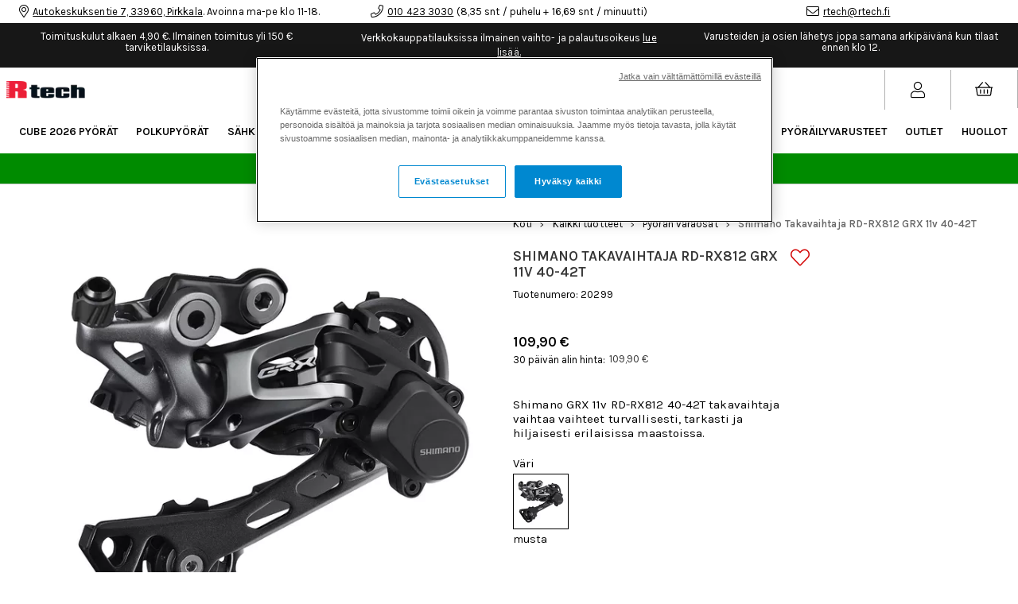

--- FILE ---
content_type: text/html;charset=UTF-8
request_url: https://rtech.fi/api/session-check
body_size: 3
content:
50AD79D778A8B4906F43

--- FILE ---
content_type: text/html;charset=UTF-8
request_url: https://rtech.fi/api/shopcart/get
body_size: 373
content:

				{
					"outorder": {
						"pay_id": 100028,
						"wdel_id": 14
					},
					"balances": {},
					"head": {
						
								"deliverypoint_id": -1,
								"shopcart_id": "AZwVv0w-vBfvOmeIqOl8",
								"shopcart_id_str": "AZwVv0w-vBfvOmeIqOl8",
								"seller_id": 0,
								"cust_id": -1,
								"customer_id_placed_for": 0,
								"customer_id_placed_by": 0,

								"org_price": 0.0,
								"tot_to_pay_org": 0,
								"tot_to_pay": 0.0,
								"tot_to_pay_exvat": 0.0,
								"tot_vat": 0.0,
								"tot_rowsum_to_pay": 0.0,
								"tot_rowsum_to_pay_exvat": 0.0,
								"total_discount_w_sales": 0.0,
								"total_discount": 0.0,
								"total_discount_exvat": 0.0,

								"wpay_carriage": 0.0,
								"wpay_carriage_exvat": 0.0,
								"wdel_carriage": 0.0,
								"wdel_carriage_exvat": 0.0,

								"free_carriage_left": "150.0",
								"free_carriage": "150.0",
								"camp_code": "",
								"camp_code_error": false,
								"tot_qty": 0,
								"tot_qty_wo_addons": 0,
								"vouchers": [
									
								]
							
					},
					"rows": [
					
					],
					"offers": {
						"head": [
							
						]
					}
				}
			

--- FILE ---
content_type: image/svg+xml
request_url: https://media.viskanassets.com/v2/rtechprod/original/Frame2.svg
body_size: 566
content:
<svg width="22" height="22" viewBox="0 0 22 22" fill="none" xmlns="http://www.w3.org/2000/svg">
<path d="M11.0391 11.0347C11.7053 11.0347 12.2454 10.4946 12.2454 9.82837C12.2454 9.16215 11.7053 8.62207 11.0391 8.62207C10.3728 8.62207 9.83276 9.16215 9.83276 9.82837C9.83276 10.4946 10.3728 11.0347 11.0391 11.0347Z" fill="white"/>
<path d="M11 0C4.92505 0 0 4.92505 0 11C0 17.075 4.92505 22 11 22C17.075 22 22 17.075 22 11C22 4.92505 17.075 0 11 0ZM11.4122 15.6734C11.2343 15.9337 10.8481 15.9337 10.6659 15.6734C7.92347 11.6986 7.41578 11.2907 7.41578 9.8284C7.41578 7.82801 9.03866 6.20513 11.0391 6.20513C13.0394 6.20513 14.6623 7.82801 14.6623 9.8284C14.6623 11.2907 14.1503 11.6986 11.4122 15.6734Z" fill="white"/>
</svg>


--- FILE ---
content_type: text/javascript;charset=UTF-8
request_url: https://rtech.fi/build/chunks/80509b01144751be83a0.js
body_size: 63371
content:
(window.webpackJsonpStreamline=window.webpackJsonpStreamline||[]).push([[5],{1598:function(e,t,r){"use strict";r(0),r(113),r(29),Object.defineProperty(t,"__esModule",{value:!0}),t.default=t.component=t.Parcel=t.Order=void 0;var n=r(42),o=r(3172),a=c(r(3173)),i=c(r(3179)),u=c(r(3181)),s=c(r(751));function c(e){return e&&e.__esModule?e:{default:e}}var l=(0,n.connect)((function(e){return{breakpoint:(t=e.breakpoint.breakpointOverride||e.breakpoint.breakpoint,"xsm"===t?"sm":"xlg"===t?"lg":t),isLoggedIn:e.customer.logged_in,localeMode:e.site.localeMode,pathPrefix:e.router.pathPrefix,articleUrlPrefix:e.site.articleUrlPrefix,currentCompany:e.company.currentCompany,companyUserId:e.router.query.customerId?Number.parseInt(e.router.query.customerId,10):void 0,companyUsers:e.company.currentCompany&&e.company.currentCompany.companyUsers||[]};var t}),{customerFetch:o.customerFetch})(a.default);t.component=l;var f=(0,n.connect)((function(e){return{currencyCode:e.site.currency_code}}))(i.default);t.Order=f;var d=(0,n.connect)((function(e){return{customerEmail:e.customer.email_1,locale:e.site.locale,ingridTrackingWidgetEnabled:e.site.settings.ingridTrackingWidgetEnabled}}))(u.default);t.Parcel=d;var p={component:l,config:s.default};t.default=p},1682:function(e,t,r){"use strict";r(0),Object.defineProperty(t,"__esModule",{value:!0}),t.default=t.component=void 0;var n=r(42),o=r(3122),a=u(r(3129)),i=u(r(748));function u(e){return e&&e.__esModule?e:{default:e}}var s=(0,n.connect)((function(e){return{countryCode:e.site.selectedPurchaseCountry.iso||e.site.country_code,isLoggedIn:e.customer.logged_in,localeMode:e.site.localeMode,pathPrefix:e.router.pathPrefix,customer:e.customer,company:e.company}}),{customerFetch:o.customerFetch,updateShopcartForCompany:o.updateShopcartForCompany})(a.default);t.component=s;var c={component:s,config:i.default};t.default=c},1683:function(e,t,r){"use strict";r(0),Object.defineProperty(t,"__esModule",{value:!0}),t.default=t.component=void 0;var n=r(42),o=r(3130),a=u(r(3137)),i=u(r(749));function u(e){return e&&e.__esModule?e:{default:e}}var s=(0,n.connect)((function(e){return{cmsActive:e.streamlineCms.loaded&&!e.cms.base.hidden,localeMode:e.site.localeMode,pathPrefix:e.router.pathPrefix}}),{customerFetch:o.customerFetch,updateShopcartForCompany:o.updateShopcartForCompany})(a.default);t.component=s;var c={component:s,config:i.default};t.default=c},1684:function(e,t,r){"use strict";r(0),Object.defineProperty(t,"__esModule",{value:!0}),t.default=t.component=void 0;var n=r(1871),o=i(r(3145)),a=i(r(750));function i(e){return e&&e.__esModule?e:{default:e}}var u=(0,n.connect)((function(e){return{isLoggedIn:e.customer.logged_in}}))(o.default);t.component=u;var s={component:u,config:a.default};t.default=s},1685:function(e,t,r){"use strict";r(0),r(51),Object.defineProperty(t,"__esModule",{value:!0}),t.default=t.component=void 0;var n=r(42),o=r(3182),a=u(r(1873)),i=u(r(752));function u(e){return e&&e.__esModule?e:{default:e}}var s=(0,n.connect)((function(e){return{countryCode:e.site.selectedPurchaseCountry.iso||e.site.country_code,customer:e.customer.dynamic,isLoggedIn:e.customer.logged_in,localeMode:e.site.localeMode,pathPrefix:e.router.pathPrefix,countries:e.site.countries,currentCompany:e.company.currentCompany,companyUserId:e.router.query.customerId?parseInt(e.router.query.customerId,10):void 0,companyUsers:e.company.currentCompany&&e.company.currentCompany.companyUsers||[]}}),{customerFetch:o.customerFetch,fetchCompanyUsers:o.fetchCompanyUsers,editCompanyUser:o.editCompanyUser})(a.default);t.component=s;var c={component:s,config:i.default};t.default=c},1687:function(e,t,r){"use strict";r(0),Object.defineProperty(t,"__esModule",{value:!0}),t.default=void 0;var n=r(42),o=u(r(3255)),a=u(r(753)),i=r(3256);function u(e){return e&&e.__esModule?e:{default:e}}var s={component:(0,n.connect)((function(e){return{locale:e.site.locale,campCode:e.shopcart.head.camp_code,campCodeError:e.shopcart.head.camp_code_error,cmsActive:e.streamlineCms.loaded&&!e.cms.base.hidden}}),{fetchShopcart:i.fetchShopcart})(o.default),config:a.default};t.default=s},1688:function(e,t,r){"use strict";r(0),Object.defineProperty(t,"__esModule",{value:!0}),t.default=t.component=void 0;var n=r(42),o=i(r(3263)),a=i(r(754));function i(e){return e&&e.__esModule?e:{default:e}}var u=(0,n.connect)((function(e){return{countryCode:e.site.selectedPurchaseCountry.iso||e.site.country_code}}))(o.default);t.component=u;var s={component:u,config:a.default};t.default=s},1689:function(e,t,r){"use strict";r(0),Object.defineProperty(t,"__esModule",{value:!0}),t.default=t.component=void 0;var n=r(42),o=r(3269),a=s(r(3270)),i=s(r(755)),u=s(r(808));function s(e){return e&&e.__esModule?e:{default:e}}var c=(0,n.connect)((function(e){return{customer:e.customer,locale:e.site.locale,isLoggedIn:e.customer.logged_in,cancelTriggered:e.cmsComponents.subscriptions.cancelTriggered,edited:e.cmsComponents.subscriptions.edited,subscriptions:e.cmsComponents.subscriptions.subscriptions,subscriptionDetails:e.cmsComponents.subscriptions.subscriptionDetails,cancellationReasons:e.cmsComponents.subscriptions.cancellationReasons}}),{cancelSubscription:o.cancelSubscription,editSubscription:o.editSubscription,fetchSubscriptions:o.fetchSubscriptions,fetchSubscriptionDetails:o.fetchSubscriptionDetails,fetchCancellationReasons:o.fetchCancellationReasons})(a.default);t.component=c;var l={component:c,config:i.default,reducer:u.default,reducerName:"subscriptions"};t.default=l},1690:function(e,t,r){"use strict";r(0),Object.defineProperty(t,"__esModule",{value:!0}),t.default=void 0;var n=r(42),o=r(3276),a=s(r(3283)),i=s(r(756)),u=s(r(809));function s(e){return e&&e.__esModule?e:{default:e}}var c={component:(0,n.connect)((function(e){return{subscriptions:e.cmsComponents.subscriptions.subscriptions,subscriptionPayment:e.cmsComponents.subscriptionPayment,isLoggedIn:e.customer.logged_in}}),{fetchSubscriptions:o.fetchSubscriptions,renewPaymentInfo:o.renewPaymentInfo,removePaymentInfo:o.removePaymentInfo})(a.default),config:i.default,reducer:u.default,reducerName:"subscriptionPayment"};t.default=c},1869:function(e,t,r){"use strict";r(0);var n=r(2);Object.defineProperty(t,"__esModule",{value:!0}),t.default=function(e){if((0,o.default)(e))return Array.from(e.keys());if("undefined"!=typeof Reflect&&"function"==typeof Reflect.ownKeys)return Reflect.ownKeys(e);var t=Object.getOwnPropertyNames(e);"function"==typeof Object.getOwnPropertySymbols&&(t=t.concat(Object.getOwnPropertySymbols(e)));return t},r(23),r(8),r(6),r(1),r(9),r(225),r(81),r(3),r(10);var o=n(r(1744))},1870:function(e,t,r){"use strict";r(0);var n=r(2);Object.defineProperty(t,"__esModule",{value:!0}),t.default=function(e){if((0,o.default)(e))return Array.from(e.keys());if("undefined"!=typeof Reflect&&"function"==typeof Reflect.ownKeys)return Reflect.ownKeys(e);var t=Object.getOwnPropertyNames(e);"function"==typeof Object.getOwnPropertySymbols&&(t=t.concat(Object.getOwnPropertySymbols(e)));return t},r(23),r(8),r(6),r(1),r(9),r(225),r(81),r(3),r(10);var o=n(r(1744))},1871:function(e,t,r){"use strict";r(0),Object.defineProperty(t,"__esModule",{value:!0}),t.storePlugin=t.connectWrap=t.connect=void 0;var n=i(r(2138)),o=i(r(3143)),a=i(r(3144));function i(e){return e&&e.__esModule?e:{default:e}}t.connect=n.default,t.connectWrap=o.default,t.storePlugin=a.default},1872:function(e,t,r){"use strict";r(0);var n=r(2);Object.defineProperty(t,"__esModule",{value:!0}),t.default=function(e){if((0,o.default)(e))return Array.from(e.keys());if("undefined"!=typeof Reflect&&"function"==typeof Reflect.ownKeys)return Reflect.ownKeys(e);var t=Object.getOwnPropertyNames(e);"function"==typeof Object.getOwnPropertySymbols&&(t=t.concat(Object.getOwnPropertySymbols(e)));return t},r(23),r(8),r(6),r(1),r(9),r(225),r(81),r(3),r(10);var o=n(r(1744))},1873:function(e,t,r){"use strict";r(0),r(3),r(12),r(1),r(13),r(6),r(8),r(9),r(31),r(34),r(11),r(261),r(222),r(223),r(224),r(64),r(14),r(152),r(63),r(15),r(4),r(27),r(40),r(24),r(10),Object.defineProperty(t,"__esModule",{value:!0}),t.initialState=t.handleUnauthorizedError=t.handleError=t.goToPage=t.fetchCustomerToState=t.default=void 0;var n=y(r(85)),o=y(r(16)),a=r(80),i=r(86),u=y(r(128)),s=r(3189),c=r(387),l=r(3250),f=r(3251),d=r(3254),p=["children"];function y(e){return e&&e.__esModule?e:{default:e}}function h(e){return(h="function"==typeof Symbol&&"symbol"==typeof Symbol.iterator?function(e){return typeof e}:function(e){return e&&"function"==typeof Symbol&&e.constructor===Symbol&&e!==Symbol.prototype?"symbol":typeof e})(e)}function v(){return(v=Object.assign?Object.assign.bind():function(e){for(var t=1;t<arguments.length;t++){var r=arguments[t];for(var n in r)Object.prototype.hasOwnProperty.call(r,n)&&(e[n]=r[n])}return e}).apply(this,arguments)}function m(e,t){if(null==e)return{};var r,n,o=function(e,t){if(null==e)return{};var r,n,o={},a=Object.keys(e);for(n=0;n<a.length;n++)r=a[n],t.indexOf(r)>=0||(o[r]=e[r]);return o}(e,t);if(Object.getOwnPropertySymbols){var a=Object.getOwnPropertySymbols(e);for(n=0;n<a.length;n++)r=a[n],t.indexOf(r)>=0||Object.prototype.propertyIsEnumerable.call(e,r)&&(o[r]=e[r])}return o}function g(){
/*! regenerator-runtime -- Copyright (c) 2014-present, Facebook, Inc. -- license (MIT): https://github.com/facebook/regenerator/blob/main/LICENSE */
g=function(){return e};var e={},t=Object.prototype,r=t.hasOwnProperty,n=Object.defineProperty||function(e,t,r){e[t]=r.value},o="function"==typeof Symbol?Symbol:{},a=o.iterator||"@@iterator",i=o.asyncIterator||"@@asyncIterator",u=o.toStringTag||"@@toStringTag";function s(e,t,r){return Object.defineProperty(e,t,{value:r,enumerable:!0,configurable:!0,writable:!0}),e[t]}try{s({},"")}catch(e){s=function(e,t,r){return e[t]=r}}function c(e,t,r,o){var a=t&&t.prototype instanceof d?t:d,i=Object.create(a.prototype),u=new M(o||[]);return n(i,"_invoke",{value:O(e,r,u)}),i}function l(e,t,r){try{return{type:"normal",arg:e.call(t,r)}}catch(e){return{type:"throw",arg:e}}}e.wrap=c;var f={};function d(){}function p(){}function y(){}var v={};s(v,a,(function(){return this}));var m=Object.getPrototypeOf,b=m&&m(m(L([])));b&&b!==t&&r.call(b,a)&&(v=b);var w=y.prototype=d.prototype=Object.create(v);function x(e){["next","throw","return"].forEach((function(t){s(e,t,(function(e){return this._invoke(t,e)}))}))}function S(e,t){var o;n(this,"_invoke",{value:function(n,a){function i(){return new t((function(o,i){!function n(o,a,i,u){var s=l(e[o],e,a);if("throw"!==s.type){var c=s.arg,f=c.value;return f&&"object"==h(f)&&r.call(f,"__await")?t.resolve(f.__await).then((function(e){n("next",e,i,u)}),(function(e){n("throw",e,i,u)})):t.resolve(f).then((function(e){c.value=e,i(c)}),(function(e){return n("throw",e,i,u)}))}u(s.arg)}(n,a,o,i)}))}return o=o?o.then(i,i):i()}})}function O(e,t,r){var n="suspendedStart";return function(o,a){if("executing"===n)throw new Error("Generator is already running");if("completed"===n){if("throw"===o)throw a;return E()}for(r.method=o,r.arg=a;;){var i=r.delegate;if(i){var u=P(i,r);if(u){if(u===f)continue;return u}}if("next"===r.method)r.sent=r._sent=r.arg;else if("throw"===r.method){if("suspendedStart"===n)throw n="completed",r.arg;r.dispatchException(r.arg)}else"return"===r.method&&r.abrupt("return",r.arg);n="executing";var s=l(e,t,r);if("normal"===s.type){if(n=r.done?"completed":"suspendedYield",s.arg===f)continue;return{value:s.arg,done:r.done}}"throw"===s.type&&(n="completed",r.method="throw",r.arg=s.arg)}}}function P(e,t){var r=t.method,n=e.iterator[r];if(void 0===n)return t.delegate=null,"throw"===r&&e.iterator.return&&(t.method="return",t.arg=void 0,P(e,t),"throw"===t.method)||"return"!==r&&(t.method="throw",t.arg=new TypeError("The iterator does not provide a '"+r+"' method")),f;var o=l(n,e.iterator,t.arg);if("throw"===o.type)return t.method="throw",t.arg=o.arg,t.delegate=null,f;var a=o.arg;return a?a.done?(t[e.resultName]=a.value,t.next=e.nextLoc,"return"!==t.method&&(t.method="next",t.arg=void 0),t.delegate=null,f):a:(t.method="throw",t.arg=new TypeError("iterator result is not an object"),t.delegate=null,f)}function _(e){var t={tryLoc:e[0]};1 in e&&(t.catchLoc=e[1]),2 in e&&(t.finallyLoc=e[2],t.afterLoc=e[3]),this.tryEntries.push(t)}function C(e){var t=e.completion||{};t.type="normal",delete t.arg,e.completion=t}function M(e){this.tryEntries=[{tryLoc:"root"}],e.forEach(_,this),this.reset(!0)}function L(e){if(e){var t=e[a];if(t)return t.call(e);if("function"==typeof e.next)return e;if(!isNaN(e.length)){var n=-1,o=function t(){for(;++n<e.length;)if(r.call(e,n))return t.value=e[n],t.done=!1,t;return t.value=void 0,t.done=!0,t};return o.next=o}}return{next:E}}function E(){return{value:void 0,done:!0}}return p.prototype=y,n(w,"constructor",{value:y,configurable:!0}),n(y,"constructor",{value:p,configurable:!0}),p.displayName=s(y,u,"GeneratorFunction"),e.isGeneratorFunction=function(e){var t="function"==typeof e&&e.constructor;return!!t&&(t===p||"GeneratorFunction"===(t.displayName||t.name))},e.mark=function(e){return Object.setPrototypeOf?Object.setPrototypeOf(e,y):(e.__proto__=y,s(e,u,"GeneratorFunction")),e.prototype=Object.create(w),e},e.awrap=function(e){return{__await:e}},x(S.prototype),s(S.prototype,i,(function(){return this})),e.AsyncIterator=S,e.async=function(t,r,n,o,a){void 0===a&&(a=Promise);var i=new S(c(t,r,n,o),a);return e.isGeneratorFunction(r)?i:i.next().then((function(e){return e.done?e.value:i.next()}))},x(w),s(w,u,"Generator"),s(w,a,(function(){return this})),s(w,"toString",(function(){return"[object Generator]"})),e.keys=function(e){var t=Object(e),r=[];for(var n in t)r.push(n);return r.reverse(),function e(){for(;r.length;){var n=r.pop();if(n in t)return e.value=n,e.done=!1,e}return e.done=!0,e}},e.values=L,M.prototype={constructor:M,reset:function(e){if(this.prev=0,this.next=0,this.sent=this._sent=void 0,this.done=!1,this.delegate=null,this.method="next",this.arg=void 0,this.tryEntries.forEach(C),!e)for(var t in this)"t"===t.charAt(0)&&r.call(this,t)&&!isNaN(+t.slice(1))&&(this[t]=void 0)},stop:function(){this.done=!0;var e=this.tryEntries[0].completion;if("throw"===e.type)throw e.arg;return this.rval},dispatchException:function(e){if(this.done)throw e;var t=this;function n(r,n){return i.type="throw",i.arg=e,t.next=r,n&&(t.method="next",t.arg=void 0),!!n}for(var o=this.tryEntries.length-1;o>=0;--o){var a=this.tryEntries[o],i=a.completion;if("root"===a.tryLoc)return n("end");if(a.tryLoc<=this.prev){var u=r.call(a,"catchLoc"),s=r.call(a,"finallyLoc");if(u&&s){if(this.prev<a.catchLoc)return n(a.catchLoc,!0);if(this.prev<a.finallyLoc)return n(a.finallyLoc)}else if(u){if(this.prev<a.catchLoc)return n(a.catchLoc,!0)}else{if(!s)throw new Error("try statement without catch or finally");if(this.prev<a.finallyLoc)return n(a.finallyLoc)}}}},abrupt:function(e,t){for(var n=this.tryEntries.length-1;n>=0;--n){var o=this.tryEntries[n];if(o.tryLoc<=this.prev&&r.call(o,"finallyLoc")&&this.prev<o.finallyLoc){var a=o;break}}a&&("break"===e||"continue"===e)&&a.tryLoc<=t&&t<=a.finallyLoc&&(a=null);var i=a?a.completion:{};return i.type=e,i.arg=t,a?(this.method="next",this.next=a.finallyLoc,f):this.complete(i)},complete:function(e,t){if("throw"===e.type)throw e.arg;return"break"===e.type||"continue"===e.type?this.next=e.arg:"return"===e.type?(this.rval=this.arg=e.arg,this.method="return",this.next="end"):"normal"===e.type&&t&&(this.next=t),f},finish:function(e){for(var t=this.tryEntries.length-1;t>=0;--t){var r=this.tryEntries[t];if(r.finallyLoc===e)return this.complete(r.completion,r.afterLoc),C(r),f}},catch:function(e){for(var t=this.tryEntries.length-1;t>=0;--t){var r=this.tryEntries[t];if(r.tryLoc===e){var n=r.completion;if("throw"===n.type){var o=n.arg;C(r)}return o}}throw new Error("illegal catch attempt")},delegateYield:function(e,t,r){return this.delegate={iterator:L(e),resultName:t,nextLoc:r},"next"===this.method&&(this.arg=void 0),f}},e}var b=function(e){return{error:!1,pending:!1,success:!1,toggleToEdit:!(!e||!0!==e.toggleToEdit)&&e.toggleToEdit,editProfile:!1,editPassword:!1,companyUser:void 0,touchedConsentFields:[]}};t.initialState=b;var w=function(e,t,r){return(0,u.default)((0,i.getLocaleFriendlyPath)(e,t,r))};t.goToPage=w;var x=function(e){return g().async((function(t){for(;;)switch(t.prev=t.next){case 0:return t.next=2,g().awrap(e());case 2:n.default.emit("shopcart:get"),n.default.emit("site:get");case 4:case"end":return t.stop()}}),null,null,null,Promise)};t.fetchCustomerToState=x;t.handleError=function(e,t,r){if(!e.response||!e.response.body||!e.response.body.errors)return v12.util.error(e),void r({error:t.getTranslation("my_pages.error.unknown"),pending:b().pending});var n=e.response.body.errors[0].errorCode.split(".").pop();r({error:t.getTranslation("my_pages.error.".concat(n),{fallback:t.getTranslation("my_pages.error.unknown")}),pending:b().pending})};var S=function(e){return g().async((function(t){for(;;)switch(t.prev=t.next){case 0:return t.next=2,g().awrap(v12.util.http.post("/api/my-pages/authentication/logout"));case 2:return t.next=4,g().awrap(x(e.customerFetch));case 4:e.loginPagePath&&w(e.loginPagePath,e.localeMode,e.pathPrefix);case 5:case"end":return t.stop()}}),null,null,null,Promise)};t.handleUnauthorizedError=S;var O={afterMount:function(e){var t=e.props;"registerForm"!==t.view&&t.isLoggedIn&&(t.companyUserId&&t.currentCompany&&0===t.companyUsers.length&&t.fetchCompanyUsers(t.currentCompany.customerId),t.customer||(!function(e){g().async((function(t){for(;;)switch(t.prev=t.next){case 0:return t.prev=0,t.next=3,g().awrap(v12.util.http.get("/api/my-pages/customer/me",{query:v12.options.defaults}));case 3:t.next=11;break;case 5:if(t.prev=5,t.t0=t.catch(0),401!==t.t0.statusCode){t.next=10;break}return S(e),t.abrupt("return");case 10:v12.util.error(t.t0);case 11:case"end":return t.stop()}}),null,null,[[0,5]],Promise)}(t),x(t)))},afterRender:function(e,t){var r=e.props;if(r.addCountryCode){var n=t.querySelector('input[name="cellphone"]');n&&n.addEventListener("input",(function(e){var t=e.target,n=t.value;if(n&&!n.startsWith("+")&&n.length>=4)try{var o=n.replace(/^0/,""),a=(0,s.parsePhoneNumberWithError)(o,r.countryCode);if(a&&a.country){var i=a.countryCallingCode,u=a.nationalNumber,c="+".concat(i).concat(u);t.value=c,t.dispatchEvent(new Event("input",{bubbles:!0}))}}catch(e){console.warn("Phone country code error:",e)}}))}},afterUpdate:function(e,t,r,n){var o=e.props;"registerForm"!==o.view&&!o.isLoggedIn&&o.loginPagePath&&w(o.loginPagePath,o.localeMode,o.pathPrefix),o.toggleToEdit!==t.toggleToEdit&&n({toggleToEdit:o.toggleToEdit})},beforeMount:function(e){var t=e.props;"registerForm"!==t.view&&!t.isLoggedIn&&t.loginPagePath&&w(t.loginPagePath,t.localeMode,t.pathPrefix)},initialState:b,propTypes:{getTranslation:{source:"getTranslation"},saveEmail:{source:"saveEmail"},validationError:{source:"validationError"}},render:function(e,t){var r=e.props,n=e.state;if("registerForm"!==r.view&&!r.customer)return(0,a.createCmsComponent)((0,o.default)("noscript",null),r);if(r.companyUserId&&0===r.companyUsers.length)return(0,a.createCmsComponent)((0,o.default)("noscript",null),r);var i="singleField"===r.view?"span":"div";return(0,a.createCmsComponent)((0,o.default)(i,{class:["CMS-MyPagesProfile",r.styleClasses.Wrapper]},function(e,t,r){e.children;var n=m(e,p),a=(0,c.getFields)({countryCode:e.countryCode,dontValidateZipcode:e.dontValidateZipcode});switch(e.view){case"displayFields":return(0,o.default)(l.DisplayFields,v({},n,{fields:a}));case"editForm":return(0,o.default)(f.EditForm,v({},n,{fields:a,state:t,setState:r}));case"registerForm":return(0,o.default)(d.RegisterForm,v({},n,{fields:a,state:t,setState:r}));case"singleField":return e.customer?(0,c.getFieldValue)(e,e.singleField):"";default:return(0,o.default)("noscript",null)}}(r,n,t),(0,o.default)("noscript",{class:r.styleClasses.Wrapper,"data-style-attr":"Wrapper"}),(0,o.default)("noscript",{class:r.styleClasses.Input,"data-style-attr":"Input"}),(0,o.default)("noscript",{class:r.styleClasses.Button,"data-style-attr":"Button"}),(0,o.default)("noscript",{class:r.styleClasses.Field,"data-style-attr":"Field"}),(0,o.default)("noscript",{class:r.styleClasses.Error,"data-style-attr":"Error"}),(0,o.default)("noscript",{class:r.styleClasses.Success,"data-style-attr":"Success"}),(0,o.default)("noscript",{class:r.styleClasses["Single Field"],"data-style-attr":"Single Field"})),r)},name:"cms-component-my-pages-profile"};t.default=O},1888:function(e,t,r){"use strict";r(0);var n=r(2);Object.defineProperty(t,"__esModule",{value:!0}),t.default=function(e){if((0,o.default)(e))return Array.from(e.keys());if("undefined"!=typeof Reflect&&"function"==typeof Reflect.ownKeys)return Reflect.ownKeys(e);var t=Object.getOwnPropertyNames(e);"function"==typeof Object.getOwnPropertySymbols&&(t=t.concat(Object.getOwnPropertySymbols(e)));return t},r(23),r(8),r(6),r(1),r(9),r(225),r(81),r(3),r(10);var o=n(r(1744))},1889:function(e,t,r){"use strict";r(0);var n=r(2);Object.defineProperty(t,"__esModule",{value:!0}),t.default=function(e){if((0,o.default)(e))return Array.from(e.keys());if("undefined"!=typeof Reflect&&"function"==typeof Reflect.ownKeys)return Reflect.ownKeys(e);var t=Object.getOwnPropertyNames(e);"function"==typeof Object.getOwnPropertySymbols&&(t=t.concat(Object.getOwnPropertySymbols(e)));return t},r(23),r(8),r(6),r(1),r(9),r(225),r(81),r(3),r(10);var o=n(r(1744))},2128:function(e,t,r){"use strict";r(0);var n=r(2);Object.defineProperty(t,"__esModule",{value:!0}),t.default=function(e){var t=arguments.length>1&&void 0!==arguments[1]?arguments[1]:o.default,r=arguments[2];(0,u.default)((0,a.default)(t)||(0,i.default)(t),"Expected payloadCreator to be a function, undefined or null");var n=(0,i.default)(t)||t===o.default?o.default:function(e){for(var r=arguments.length,n=Array(r>1?r-1:0),o=1;o<r;o++)n[o-1]=arguments[o];return e instanceof Error?e:t.apply(void 0,[e].concat(n))},s=(0,a.default)(r),c=e.toString(),l=function(){var t=n.apply(void 0,arguments),o={type:e};return t instanceof Error&&(o.error=!0),void 0!==t&&(o.payload=t),s&&(o.meta=r.apply(void 0,arguments)),o};return l.toString=function(){return c},l},r(10),r(1),r(25);var o=n(r(151)),a=n(r(93)),i=n(r(378)),u=n(r(73))},2129:function(e,t,r){"use strict";r(0);var n=r(2);Object.defineProperty(t,"__esModule",{value:!0}),t.default=function(e){var t=arguments.length>1&&void 0!==arguments[1]?arguments[1]:i.default,r=arguments[2],n=e.toString().split(f.ACTION_TYPE_DELIMITER);(0,l.default)(!(0,s.default)(r),"defaultState for reducer handling "+n.join(", ")+" should be defined"),(0,l.default)((0,o.default)(t)||(0,a.default)(t),"Expected reducer to be a function or object with next and throw reducers");var p=(0,o.default)(t)?[t,t]:[t.next,t.throw].map((function(e){return(0,u.default)(e)?i.default:e})),y=d(p,2),h=y[0],v=y[1];return function(){var e=arguments.length>0&&void 0!==arguments[0]?arguments[0]:r,t=arguments[1],o=t.type;return o&&(0,c.default)(n,o.toString())?(!0===t.error?v:h)(e,t):e}},r(13),r(6),r(1),r(8),r(9),r(3),r(12),r(4),r(27),r(25),r(19);var o=n(r(93)),a=n(r(68)),i=n(r(151)),u=n(r(221)),s=n(r(379)),c=n(r(380)),l=n(r(73)),f=r(2130),d=function(e,t){if(Array.isArray(e))return e;if(Symbol.iterator in Object(e))return function(e,t){var r=[],n=!0,o=!1,a=void 0;try{for(var i,u=e[Symbol.iterator]();!(n=(i=u.next()).done)&&(r.push(i.value),!t||r.length!==t);n=!0);}catch(e){o=!0,a=e}finally{try{!n&&u.return&&u.return()}finally{if(o)throw a}}return r}(e,t);throw new TypeError("Invalid attempt to destructure non-iterable instance")}},2130:function(e,t,r){"use strict";r(0);var n=r(2);Object.defineProperty(t,"__esModule",{value:!0}),t.ACTION_TYPE_DELIMITER=void 0,t.default=function(){for(var e=arguments.length,t=Array(e),r=0;r<e;r++)t[r]=arguments[r];(0,c.default)(f(t),"Expected action types to be strings, symbols, or action creators");var n=t.map(u.default).join("||");return{toString:function(){return n}}},r(1),r(19);var o=n(r(170)),a=n(r(93)),i=n(r(381)),u=n(r(382)),s=n(r(227)),c=n(r(73));function l(e){return(0,o.default)(e)||(0,a.default)(e)||(0,s.default)(e)}function f(e){return!(0,i.default)(e)&&e.every(l)}t.ACTION_TYPE_DELIMITER="||"},2131:function(e,t,r){"use strict";r(0);var n=r(2);Object.defineProperty(t,"__esModule",{value:!0}),t.flattenReducerMap=t.flattenActionMap=t.defaultNamespace=void 0,t.unflattenActionCreators=function(e){var t=arguments.length>1&&void 0!==arguments[1]?arguments[1]:{},r=t.namespace,n=void 0===r?"/":r,a=t.prefix;function i(t){var r=arguments.length>1&&void 0!==arguments[1]?arguments[1]:{},n=arguments.length>2&&void 0!==arguments[2]?arguments[2]:[],a=(0,o.default)(n.shift());n.length?(r[a]||(r[a]={}),i(t,r[a],n)):r[a]=e[t]}var u={};return Object.getOwnPropertyNames(e).forEach((function(e){var t=a?e.replace(""+a+n,""):e;return i(e,u,t.split(n))})),u},r(1),r(14),r(81),r(4),r(24),r(27);var o=n(r(2132)),a=n(r(1869)),i=n(r(3126)),u=n(r(68)),s=n(r(1744));function c(e,t){return(0,s.default)(t)?t.get(e):t[e]}t.defaultNamespace="/";var l=function(e){return function t(r){var n=arguments.length>1&&void 0!==arguments[1]?arguments[1]:{},o=n.namespace,i=void 0===o?"/":o,u=n.prefix,s=arguments.length>2&&void 0!==arguments[2]?arguments[2]:{},l=arguments.length>3&&void 0!==arguments[3]?arguments[3]:"";function f(e){return l?""+l+i+e:e}function d(e){return l||!u?e:""+u+i+e}return(0,a.default)(r).forEach((function(n){var o=d(f(n)),a=c(n,r);e(a)?t(a,{namespace:i,prefix:u},s,o):s[o]=a})),s}},f=l(u.default);t.flattenActionMap=f;var d=l((function(e){return((0,u.default)(e)||(0,s.default)(e))&&!(0,i.default)(e)}));t.flattenReducerMap=d},2132:function(e,t,r){"use strict";r(0),Object.defineProperty(t,"__esModule",{value:!0}),t.default=void 0,r(33),r(1),r(4),r(57),r(19),r(27);var n=/[A-Z\xc0-\xd6\xd8-\xde]?[a-z\xdf-\xf6\xf8-\xff]+(?:['’](?:d|ll|m|re|s|t|ve))?(?=[\xac\xb1\xd7\xf7\x00-\x2f\x3a-\x40\x5b-\x60\x7b-\xbf\u2000-\u206f \t\x0b\f\xa0\ufeff\n\r\u2028\u2029\u1680\u180e\u2000\u2001\u2002\u2003\u2004\u2005\u2006\u2007\u2008\u2009\u200a\u202f\u205f\u3000]|[A-Z\xc0-\xd6\xd8-\xde]|$)|(?:[A-Z\xc0-\xd6\xd8-\xde]|[^\ud800-\udfff\xac\xb1\xd7\xf7\x00-\x2f\x3a-\x40\x5b-\x60\x7b-\xbf\u2000-\u206f \t\x0b\f\xa0\ufeff\n\r\u2028\u2029\u1680\u180e\u2000\u2001\u2002\u2003\u2004\u2005\u2006\u2007\u2008\u2009\u200a\u202f\u205f\u3000\d+\u2700-\u27bfa-z\xdf-\xf6\xf8-\xffA-Z\xc0-\xd6\xd8-\xde])+(?:['’](?:D|LL|M|RE|S|T|VE))?(?=[\xac\xb1\xd7\xf7\x00-\x2f\x3a-\x40\x5b-\x60\x7b-\xbf\u2000-\u206f \t\x0b\f\xa0\ufeff\n\r\u2028\u2029\u1680\u180e\u2000\u2001\u2002\u2003\u2004\u2005\u2006\u2007\u2008\u2009\u200a\u202f\u205f\u3000]|[A-Z\xc0-\xd6\xd8-\xde](?:[a-z\xdf-\xf6\xf8-\xff]|[^\ud800-\udfff\xac\xb1\xd7\xf7\x00-\x2f\x3a-\x40\x5b-\x60\x7b-\xbf\u2000-\u206f \t\x0b\f\xa0\ufeff\n\r\u2028\u2029\u1680\u180e\u2000\u2001\u2002\u2003\u2004\u2005\u2006\u2007\u2008\u2009\u200a\u202f\u205f\u3000\d+\u2700-\u27bfa-z\xdf-\xf6\xf8-\xffA-Z\xc0-\xd6\xd8-\xde])|$)|[A-Z\xc0-\xd6\xd8-\xde]?(?:[a-z\xdf-\xf6\xf8-\xff]|[^\ud800-\udfff\xac\xb1\xd7\xf7\x00-\x2f\x3a-\x40\x5b-\x60\x7b-\xbf\u2000-\u206f \t\x0b\f\xa0\ufeff\n\r\u2028\u2029\u1680\u180e\u2000\u2001\u2002\u2003\u2004\u2005\u2006\u2007\u2008\u2009\u200a\u202f\u205f\u3000\d+\u2700-\u27bfa-z\xdf-\xf6\xf8-\xffA-Z\xc0-\xd6\xd8-\xde])+(?:['’](?:d|ll|m|re|s|t|ve))?|[A-Z\xc0-\xd6\xd8-\xde]+(?:['’](?:D|LL|M|RE|S|T|VE))?|\d*(?:(?:1ST|2ND|3RD|(?![123])\dTH)\b)|\d*(?:(?:1st|2nd|3rd|(?![123])\dth)\b)|\d+|(?:[\u2700-\u27bf]|(?:\ud83c[\udde6-\uddff]){2}|[\ud800-\udbff][\udc00-\udfff])[\ufe0e\ufe0f]?(?:[\u0300-\u036f\ufe20-\ufe2f\u20d0-\u20ff]|\ud83c[\udffb-\udfff])?(?:\u200d(?:[^\ud800-\udfff]|(?:\ud83c[\udde6-\uddff]){2}|[\ud800-\udbff][\udc00-\udfff])[\ufe0e\ufe0f]?(?:[\u0300-\u036f\ufe20-\ufe2f\u20d0-\u20ff]|\ud83c[\udffb-\udfff])?)*/g;function o(e){return e.match(n).reduce((function(e,t,r){return e+(0===r?t.toLowerCase():t.charAt(0).toUpperCase()+t.substring(1).toLowerCase())}),"")}t.default=function(e){return e.split("/").map(o).join("/")}},2133:function(e,t,r){"use strict";r(0);var n=r(2);Object.defineProperty(t,"__esModule",{value:!0}),t.default=function(e){var t=arguments.length>1&&void 0!==arguments[1]?arguments[1]:o.default,r=arguments[2];(0,u.default)((0,a.default)(t)||(0,i.default)(t),"Expected payloadCreator to be a function, undefined or null");var n=(0,i.default)(t)||t===o.default?o.default:function(e){for(var r=arguments.length,n=Array(r>1?r-1:0),o=1;o<r;o++)n[o-1]=arguments[o];return e instanceof Error?e:t.apply(void 0,[e].concat(n))},s=(0,a.default)(r),c=e.toString(),l=function(){var t=n.apply(void 0,arguments),o={type:e};return t instanceof Error&&(o.error=!0),void 0!==t&&(o.payload=t),s&&(o.meta=r.apply(void 0,arguments)),o};return l.toString=function(){return c},l},r(10),r(1),r(25);var o=n(r(151)),a=n(r(93)),i=n(r(378)),u=n(r(73))},2134:function(e,t,r){"use strict";r(0);var n=r(2);Object.defineProperty(t,"__esModule",{value:!0}),t.default=function(e){var t=arguments.length>1&&void 0!==arguments[1]?arguments[1]:i.default,r=arguments[2],n=e.toString().split(f.ACTION_TYPE_DELIMITER);(0,l.default)(!(0,s.default)(r),"defaultState for reducer handling "+n.join(", ")+" should be defined"),(0,l.default)((0,o.default)(t)||(0,a.default)(t),"Expected reducer to be a function or object with next and throw reducers");var p=(0,o.default)(t)?[t,t]:[t.next,t.throw].map((function(e){return(0,u.default)(e)?i.default:e})),y=d(p,2),h=y[0],v=y[1];return function(){var e=arguments.length>0&&void 0!==arguments[0]?arguments[0]:r,t=arguments[1],o=t.type;return o&&(0,c.default)(n,o.toString())?(!0===t.error?v:h)(e,t):e}},r(13),r(6),r(1),r(8),r(9),r(3),r(12),r(4),r(27),r(25),r(19);var o=n(r(93)),a=n(r(68)),i=n(r(151)),u=n(r(221)),s=n(r(379)),c=n(r(380)),l=n(r(73)),f=r(2135),d=function(e,t){if(Array.isArray(e))return e;if(Symbol.iterator in Object(e))return function(e,t){var r=[],n=!0,o=!1,a=void 0;try{for(var i,u=e[Symbol.iterator]();!(n=(i=u.next()).done)&&(r.push(i.value),!t||r.length!==t);n=!0);}catch(e){o=!0,a=e}finally{try{!n&&u.return&&u.return()}finally{if(o)throw a}}return r}(e,t);throw new TypeError("Invalid attempt to destructure non-iterable instance")}},2135:function(e,t,r){"use strict";r(0);var n=r(2);Object.defineProperty(t,"__esModule",{value:!0}),t.ACTION_TYPE_DELIMITER=void 0,t.default=function(){for(var e=arguments.length,t=Array(e),r=0;r<e;r++)t[r]=arguments[r];(0,c.default)(f(t),"Expected action types to be strings, symbols, or action creators");var n=t.map(u.default).join("||");return{toString:function(){return n}}},r(1),r(19);var o=n(r(170)),a=n(r(93)),i=n(r(381)),u=n(r(382)),s=n(r(227)),c=n(r(73));function l(e){return(0,o.default)(e)||(0,a.default)(e)||(0,s.default)(e)}function f(e){return!(0,i.default)(e)&&e.every(l)}t.ACTION_TYPE_DELIMITER="||"},2136:function(e,t,r){"use strict";r(0);var n=r(2);Object.defineProperty(t,"__esModule",{value:!0}),t.flattenReducerMap=t.flattenActionMap=t.defaultNamespace=void 0,t.unflattenActionCreators=function(e){var t=arguments.length>1&&void 0!==arguments[1]?arguments[1]:{},r=t.namespace,n=void 0===r?"/":r,a=t.prefix;function i(t){var r=arguments.length>1&&void 0!==arguments[1]?arguments[1]:{},n=arguments.length>2&&void 0!==arguments[2]?arguments[2]:[],a=(0,o.default)(n.shift());n.length?(r[a]||(r[a]={}),i(t,r[a],n)):r[a]=e[t]}var u={};return Object.getOwnPropertyNames(e).forEach((function(e){var t=a?e.replace(""+a+n,""):e;return i(e,u,t.split(n))})),u},r(1),r(14),r(81),r(4),r(24),r(27);var o=n(r(2137)),a=n(r(1870)),i=n(r(3134)),u=n(r(68)),s=n(r(1744));function c(e,t){return(0,s.default)(t)?t.get(e):t[e]}t.defaultNamespace="/";var l=function(e){return function t(r){var n=arguments.length>1&&void 0!==arguments[1]?arguments[1]:{},o=n.namespace,i=void 0===o?"/":o,u=n.prefix,s=arguments.length>2&&void 0!==arguments[2]?arguments[2]:{},l=arguments.length>3&&void 0!==arguments[3]?arguments[3]:"";function f(e){return l?""+l+i+e:e}function d(e){return l||!u?e:""+u+i+e}return(0,a.default)(r).forEach((function(n){var o=d(f(n)),a=c(n,r);e(a)?t(a,{namespace:i,prefix:u},s,o):s[o]=a})),s}},f=l(u.default);t.flattenActionMap=f;var d=l((function(e){return((0,u.default)(e)||(0,s.default)(e))&&!(0,i.default)(e)}));t.flattenReducerMap=d},2137:function(e,t,r){"use strict";r(0),Object.defineProperty(t,"__esModule",{value:!0}),t.default=void 0,r(33),r(1),r(4),r(57),r(19),r(27);var n=/[A-Z\xc0-\xd6\xd8-\xde]?[a-z\xdf-\xf6\xf8-\xff]+(?:['’](?:d|ll|m|re|s|t|ve))?(?=[\xac\xb1\xd7\xf7\x00-\x2f\x3a-\x40\x5b-\x60\x7b-\xbf\u2000-\u206f \t\x0b\f\xa0\ufeff\n\r\u2028\u2029\u1680\u180e\u2000\u2001\u2002\u2003\u2004\u2005\u2006\u2007\u2008\u2009\u200a\u202f\u205f\u3000]|[A-Z\xc0-\xd6\xd8-\xde]|$)|(?:[A-Z\xc0-\xd6\xd8-\xde]|[^\ud800-\udfff\xac\xb1\xd7\xf7\x00-\x2f\x3a-\x40\x5b-\x60\x7b-\xbf\u2000-\u206f \t\x0b\f\xa0\ufeff\n\r\u2028\u2029\u1680\u180e\u2000\u2001\u2002\u2003\u2004\u2005\u2006\u2007\u2008\u2009\u200a\u202f\u205f\u3000\d+\u2700-\u27bfa-z\xdf-\xf6\xf8-\xffA-Z\xc0-\xd6\xd8-\xde])+(?:['’](?:D|LL|M|RE|S|T|VE))?(?=[\xac\xb1\xd7\xf7\x00-\x2f\x3a-\x40\x5b-\x60\x7b-\xbf\u2000-\u206f \t\x0b\f\xa0\ufeff\n\r\u2028\u2029\u1680\u180e\u2000\u2001\u2002\u2003\u2004\u2005\u2006\u2007\u2008\u2009\u200a\u202f\u205f\u3000]|[A-Z\xc0-\xd6\xd8-\xde](?:[a-z\xdf-\xf6\xf8-\xff]|[^\ud800-\udfff\xac\xb1\xd7\xf7\x00-\x2f\x3a-\x40\x5b-\x60\x7b-\xbf\u2000-\u206f \t\x0b\f\xa0\ufeff\n\r\u2028\u2029\u1680\u180e\u2000\u2001\u2002\u2003\u2004\u2005\u2006\u2007\u2008\u2009\u200a\u202f\u205f\u3000\d+\u2700-\u27bfa-z\xdf-\xf6\xf8-\xffA-Z\xc0-\xd6\xd8-\xde])|$)|[A-Z\xc0-\xd6\xd8-\xde]?(?:[a-z\xdf-\xf6\xf8-\xff]|[^\ud800-\udfff\xac\xb1\xd7\xf7\x00-\x2f\x3a-\x40\x5b-\x60\x7b-\xbf\u2000-\u206f \t\x0b\f\xa0\ufeff\n\r\u2028\u2029\u1680\u180e\u2000\u2001\u2002\u2003\u2004\u2005\u2006\u2007\u2008\u2009\u200a\u202f\u205f\u3000\d+\u2700-\u27bfa-z\xdf-\xf6\xf8-\xffA-Z\xc0-\xd6\xd8-\xde])+(?:['’](?:d|ll|m|re|s|t|ve))?|[A-Z\xc0-\xd6\xd8-\xde]+(?:['’](?:D|LL|M|RE|S|T|VE))?|\d*(?:(?:1ST|2ND|3RD|(?![123])\dTH)\b)|\d*(?:(?:1st|2nd|3rd|(?![123])\dth)\b)|\d+|(?:[\u2700-\u27bf]|(?:\ud83c[\udde6-\uddff]){2}|[\ud800-\udbff][\udc00-\udfff])[\ufe0e\ufe0f]?(?:[\u0300-\u036f\ufe20-\ufe2f\u20d0-\u20ff]|\ud83c[\udffb-\udfff])?(?:\u200d(?:[^\ud800-\udfff]|(?:\ud83c[\udde6-\uddff]){2}|[\ud800-\udbff][\udc00-\udfff])[\ufe0e\ufe0f]?(?:[\u0300-\u036f\ufe20-\ufe2f\u20d0-\u20ff]|\ud83c[\udffb-\udfff])?)*/g;function o(e){return e.match(n).reduce((function(e,t,r){return e+(0===r?t.toLowerCase():t.charAt(0).toUpperCase()+t.substring(1).toLowerCase())}),"")}t.default=function(e){return e.split("/").map(o).join("/")}},2138:function(e,t,r){"use strict";r(0),r(31),r(23),r(8),r(33),r(1),r(7),r(11),r(15),r(36),r(10),Object.defineProperty(t,"__esModule",{value:!0});var n=Object.assign||function(e){for(var t=1;t<arguments.length;t++){var r=arguments[t];for(var n in r)Object.prototype.hasOwnProperty.call(r,n)&&(e[n]=r[n])}return e},o=r(3138),a=c(r(153)),i=c(r(154)),u=c(r(73)),s=c(r(3142));function c(e){return e&&e.__esModule?e:{default:e}}function l(e){if(Array.isArray(e)){for(var t=0,r=Array(e.length);t<e.length;t++)r[t]=e[t];return r}return Array.from(e)}var f=function(){return{}},d=function(e){return{dispatch:e}},p=function(e,t,r){return n({},r,e,t)},y=function(e){return function(t){return(0,o.bindActionCreators)(e,t)}},h=function(e){return Object.keys(e).filter((function(e){return"store"!==e&&"storeState"!==e})).reduce((function(t,r){return t[r]=e[r],t}),{})};function v(e){return function(t,r){var n=Array.prototype.slice.call(arguments);n.splice(0,2);var o=["%c"+e+t,r].concat(l(n));console.log.apply(console,o)}}t.default=function(){var e=arguments.length>0&&void 0!==arguments[0]?arguments[0]:f,t=arguments.length>1&&void 0!==arguments[1]?arguments[1]:d,r=arguments.length>2&&void 0!==arguments[2]?arguments[2]:p,o=arguments[3],c=n({debug:!1,equalCompare:s.default},o),l=c.equalCompare;(0,i.default)(t)&&(t=y(t));var m=e.length>1,g=t.length>1,b=function(t){var r=t.store.getState(),n=e(r,t);return(0,u.default)((0,i.default)(n),"[deku-redux][connect] mapStateToProps must return an object. Instead received %s",n),n},w=function(e){var r=e.store.dispatch,n=t(r,e);return(0,u.default)((0,i.default)(n),"[deku-redux][connect] mapDispatchToProps must return an object. Instead received %s",n),n};return function(e){var t=e.name||"Anonymous component",n=c.debug?v(t+" | "):function(){return function(){}},o={},s=function(e){return o[e]?o[e].stateProps:null},f=function(e){return o[e]?o[e].dispatchProps:null},d=function(e,t){o[e].stateProps=t},p=function(e,t){o[e].dispatchProps=t};return{propTypes:{store:{source:"store"},storeState:{source:"storeState"}},beforeMount:function(e){var t=e.id,r=e.props;(0,u.default)(r.store,"[deku-redux][connect] Could not find store. Did you use `storePlugin` on your deku tree?"),(0,u.default)(r.store.getState&&r.store.subscribe&&r.store.subscribe,"[deku-redux][connect] Could not recognise store. Did you use `storePlugin` with a valid redux store?"),o[t]={},d(t,b(r)),p(t,w(r))},shouldUpdate:function(e,t){var r=e.id,o=e.props,i=h(o),u=h(t),y=t.storeState!==o.storeState,v=!l(u,i);if(c.debug){var x=(0,a.default)(u,f(r));n("Props changed?","color: rgba(255,0,0,1); font-weight: bold;",v),n("Diff:","color: rgba(255,0,0,6); font-weight: bold;",x),n("Values (filteredNextProps, filteredProps): ","color: rgba(255,0,0, .5); font-weight: bold;",u,i)}var S=v&&g,O=!1,P=!1;if(y||v&&m){var _=b(o);if(O=!l(_,s(r)),c.debug){var C=(0,a.default)(_,s(r));n("State props changed?","color: rgba(0,255,0,1); font-weight: bold;",O),n("Diff:","color: rgba(0,255,0,6); font-weight: bold;",C),n("Values (filteredNextProps, filteredProps): ","color: rgba(0,255,0, .5); font-weight: bold;",_,s(r))}O&&d(r,_)}if(S){var M=w(o);if(P=!l(M,f(r)),c.debug){var L=(0,a.default)(M,f(r));n("Dispatch props changed?","color: rgba(0,0,255,1); font-weight: bold;",P),n("Diff:","color: rgba(0,0,255,6); font-weight: bold;",L),n("Values (filteredNextProps, filteredProps): ","color: rgba(0,0,255, .5); font-weight: bold;",M,f(r))}P&&p(r,M)}var E=v||O||P;return c.debug&&(n("Merged props changed?","color: rgba(125,125,0,1); font-weight: bold;",E),n("Values (propsChanged, statePropsChanged, dispatchPropsChanged): ","color: rgba(125,125,0,.5); font-weight: bold;",v,O,P)),E},beforeUnmount:function(e){var t=e.id;o[t]=void 0},render:function(t){var n=t.id,o=t.props,a=h(o),c=r(a,s(n),f(n));return(0,u.default)((0,i.default)(c),"[deku-redux][connect] `mergeProps` function didn't return a plain object."),{type:e,children:o.children,attributes:c}}}}}},2139:function(e,t,r){"use strict";r(0);var n=r(2);Object.defineProperty(t,"__esModule",{value:!0}),t.ActionTypes=void 0,t.default=function e(t,r,n){var s;"function"==typeof r&&void 0===n&&(n=r,r=void 0);if(void 0!==n){if("function"!=typeof n)throw new Error("Expected the enhancer to be a function.");return n(e)(t,r)}if("function"!=typeof t)throw new Error("Expected the reducer to be a function.");var c=t,l=r,f=[],d=f,p=!1;function y(){d===f&&(d=f.slice())}function h(){return l}function v(e){if("function"!=typeof e)throw new Error("Expected listener to be a function.");var t=!0;return y(),d.push(e),function(){if(t){t=!1,y();var r=d.indexOf(e);d.splice(r,1)}}}function m(e){if(!(0,a.default)(e))throw new Error("Actions must be plain objects. Use custom middleware for async actions.");if(void 0===e.type)throw new Error('Actions may not have an undefined "type" property. Have you misspelled a constant?');if(p)throw new Error("Reducers may not dispatch actions.");try{p=!0,l=c(l,e)}finally{p=!1}for(var t=f=d,r=0;r<t.length;r++)t[r]();return e}return m({type:u.INIT}),(s={dispatch:m,subscribe:v,getState:h,replaceReducer:function(e){if("function"!=typeof e)throw new Error("Expected the nextReducer to be a function.");c=e,m({type:u.INIT})}})[i.default]=function(){var e,t=v;return(e={subscribe:function(e){if("object"!==(0,o.default)(e))throw new TypeError("Expected the observer to be an object.");function r(){e.next&&e.next(h())}return r(),{unsubscribe:t(r)}}})[i.default]=function(){return this},e},s};var o=n(r(18));r(15),r(34),r(36);var a=n(r(68)),i=n(r(171)),u={INIT:"@@redux/INIT"};t.ActionTypes=u},2140:function(e,t,r){"use strict";r(0),Object.defineProperty(t,"__esModule",{value:!0}),t.default=function(e){"undefined"!=typeof console&&"function"==typeof console.error&&console.error(e);try{throw new Error(e)}catch(e){}}},2141:function(e,t,r){"use strict";r(0),Object.defineProperty(t,"__esModule",{value:!0}),t.default=function(){for(var e=arguments.length,t=Array(e),r=0;r<e;r++)t[r]=arguments[r];if(0===t.length)return function(e){return e};if(1===t.length)return t[0];var n=t[t.length-1],o=t.slice(0,-1);return function(){return o.reduceRight((function(e,t){return t(e)}),n.apply(void 0,arguments))}},r(15),r(226)},2142:function(e,t,r){"use strict";r(0),r(36),r(4),Object.defineProperty(t,"__esModule",{value:!0}),t.patterns=t.getGroupMatches=void 0;var n=function(e){if(e&&e.__esModule)return e;var t={};if(null!=e)for(var r in e)Object.prototype.hasOwnProperty.call(e,r)&&(t[r]=e[r]);return t.default=e,t}(r(2143));t.getGroupMatches=function(e,t){return e.lastIndex=0,(e.exec(t)||[]).splice(1)},t.patterns=n},2143:function(e,t,r){"use strict";r(0),Object.defineProperty(t,"__esModule",{value:!0});t.externalUrl=/(^\w+:)|(^\/\/)/,t.singleLocalePrefixAndRest=/^(\/(\w+))(.*)/g,t.doubleLocalePrefixAndRest=/^(\/(\w+)-(\w+))(.*)/gi},2144:function(e,t,r){"use strict";r(0),r(36),r(4),Object.defineProperty(t,"__esModule",{value:!0}),t.patterns=t.getGroupMatches=void 0;var n=function(e){if(e&&e.__esModule)return e;var t={};if(null!=e)for(var r in e)Object.prototype.hasOwnProperty.call(e,r)&&(t[r]=e[r]);return t.default=e,t}(r(2145));t.getGroupMatches=function(e,t){return e.lastIndex=0,(e.exec(t)||[]).splice(1)},t.patterns=n},2145:function(e,t,r){"use strict";r(0),Object.defineProperty(t,"__esModule",{value:!0});t.externalUrl=/(^\w+:)|(^\/\/)/,t.singleLocalePrefixAndRest=/^(\/(\w+))(.*)/g,t.doubleLocalePrefixAndRest=/^(\/(\w+)-(\w+))(.*)/gi},2146:function(e,t,r){"use strict";r(0),Object.defineProperty(t,"__esModule",{value:!0});t.externalUrl=/(^\w+:)|(^\/\/)/,t.singleLocalePrefixAndRest=/^(\/(\w+))(.*)/g,t.doubleLocalePrefixAndRest=/^(\/(\w+)-(\w+))(.*)/gi},2147:function(e,t,r){"use strict";r(0),r(4),r(24),r(10),Object.defineProperty(t,"__esModule",{value:!0}),t.getImage=t.getDekuIcon=void 0;var n,o=(n=r(16))&&n.__esModule?n:{default:n},a=r(80);t.getDekuIcon=function(e){var t=e.class,r=e.icon,n=e.iconColor,a=e.iconSize,i=e.iconClass,u=e.label,s=e.onClick;if(!r)return u||(0,o.default)("noscript",null);try{var c=JSON.parse(r),l=a&&a.replace(",",".")||"",f={fontSize:"".concat(l),color:"".concat(n)};return(0,o.default)("div",{class:t,style:f,onClick:s},(0,o.default)("i",{key:"".concat(c.x.name).concat(c.prefix),class:"".concat(c.prefix," fa-").concat(c.x.name," ").concat(i)}))}catch(e){return(0,o.default)("noscript",null)}};t.getImage=function(e,t,r){return e?(0,o.default)("div",{onClick:r},(0,o.default)(a.Image,{class:t,source:e.image.filename,scale:e.image.scale,width:e.image.width,height:e.image.height})):(0,o.default)("noscript",null)}},2148:function(e,t,r){"use strict";r(0);var n=r(2);Object.defineProperty(t,"__esModule",{value:!0}),t.default=function(e){var t=arguments.length>1&&void 0!==arguments[1]?arguments[1]:o.default,r=arguments[2];(0,u.default)((0,a.default)(t)||(0,i.default)(t),"Expected payloadCreator to be a function, undefined or null");var n=(0,i.default)(t)||t===o.default?o.default:function(e){for(var r=arguments.length,n=Array(r>1?r-1:0),o=1;o<r;o++)n[o-1]=arguments[o];return e instanceof Error?e:t.apply(void 0,[e].concat(n))},s=(0,a.default)(r),c=e.toString(),l=function(){var t=n.apply(void 0,arguments),o={type:e};return t instanceof Error&&(o.error=!0),void 0!==t&&(o.payload=t),s&&(o.meta=r.apply(void 0,arguments)),o};return l.toString=function(){return c},l},r(10),r(1),r(25);var o=n(r(151)),a=n(r(93)),i=n(r(378)),u=n(r(73))},2149:function(e,t,r){"use strict";r(0);var n=r(2);Object.defineProperty(t,"__esModule",{value:!0}),t.default=function(e){var t=arguments.length>1&&void 0!==arguments[1]?arguments[1]:i.default,r=arguments[2],n=e.toString().split(f.ACTION_TYPE_DELIMITER);(0,l.default)(!(0,s.default)(r),"defaultState for reducer handling "+n.join(", ")+" should be defined"),(0,l.default)((0,o.default)(t)||(0,a.default)(t),"Expected reducer to be a function or object with next and throw reducers");var p=(0,o.default)(t)?[t,t]:[t.next,t.throw].map((function(e){return(0,u.default)(e)?i.default:e})),y=d(p,2),h=y[0],v=y[1];return function(){var e=arguments.length>0&&void 0!==arguments[0]?arguments[0]:r,t=arguments[1],o=t.type;return o&&(0,c.default)(n,o.toString())?(!0===t.error?v:h)(e,t):e}},r(13),r(6),r(1),r(8),r(9),r(3),r(12),r(4),r(27),r(25),r(19);var o=n(r(93)),a=n(r(68)),i=n(r(151)),u=n(r(221)),s=n(r(379)),c=n(r(380)),l=n(r(73)),f=r(2150),d=function(e,t){if(Array.isArray(e))return e;if(Symbol.iterator in Object(e))return function(e,t){var r=[],n=!0,o=!1,a=void 0;try{for(var i,u=e[Symbol.iterator]();!(n=(i=u.next()).done)&&(r.push(i.value),!t||r.length!==t);n=!0);}catch(e){o=!0,a=e}finally{try{!n&&u.return&&u.return()}finally{if(o)throw a}}return r}(e,t);throw new TypeError("Invalid attempt to destructure non-iterable instance")}},2150:function(e,t,r){"use strict";r(0);var n=r(2);Object.defineProperty(t,"__esModule",{value:!0}),t.ACTION_TYPE_DELIMITER=void 0,t.default=function(){for(var e=arguments.length,t=Array(e),r=0;r<e;r++)t[r]=arguments[r];(0,c.default)(f(t),"Expected action types to be strings, symbols, or action creators");var n=t.map(u.default).join("||");return{toString:function(){return n}}},r(1),r(19);var o=n(r(170)),a=n(r(93)),i=n(r(381)),u=n(r(382)),s=n(r(227)),c=n(r(73));function l(e){return(0,o.default)(e)||(0,a.default)(e)||(0,s.default)(e)}function f(e){return!(0,i.default)(e)&&e.every(l)}t.ACTION_TYPE_DELIMITER="||"},2151:function(e,t,r){"use strict";r(0);var n=r(2);Object.defineProperty(t,"__esModule",{value:!0}),t.flattenReducerMap=t.flattenActionMap=t.defaultNamespace=void 0,t.unflattenActionCreators=function(e){var t=arguments.length>1&&void 0!==arguments[1]?arguments[1]:{},r=t.namespace,n=void 0===r?"/":r,a=t.prefix;function i(t){var r=arguments.length>1&&void 0!==arguments[1]?arguments[1]:{},n=arguments.length>2&&void 0!==arguments[2]?arguments[2]:[],a=(0,o.default)(n.shift());n.length?(r[a]||(r[a]={}),i(t,r[a],n)):r[a]=e[t]}var u={};return Object.getOwnPropertyNames(e).forEach((function(e){var t=a?e.replace(""+a+n,""):e;return i(e,u,t.split(n))})),u},r(1),r(14),r(81),r(4),r(24),r(27);var o=n(r(2152)),a=n(r(1872)),i=n(r(3186)),u=n(r(68)),s=n(r(1744));function c(e,t){return(0,s.default)(t)?t.get(e):t[e]}t.defaultNamespace="/";var l=function(e){return function t(r){var n=arguments.length>1&&void 0!==arguments[1]?arguments[1]:{},o=n.namespace,i=void 0===o?"/":o,u=n.prefix,s=arguments.length>2&&void 0!==arguments[2]?arguments[2]:{},l=arguments.length>3&&void 0!==arguments[3]?arguments[3]:"";function f(e){return l?""+l+i+e:e}function d(e){return l||!u?e:""+u+i+e}return(0,a.default)(r).forEach((function(n){var o=d(f(n)),a=c(n,r);e(a)?t(a,{namespace:i,prefix:u},s,o):s[o]=a})),s}},f=l(u.default);t.flattenActionMap=f;var d=l((function(e){return((0,u.default)(e)||(0,s.default)(e))&&!(0,i.default)(e)}));t.flattenReducerMap=d},2152:function(e,t,r){"use strict";r(0),Object.defineProperty(t,"__esModule",{value:!0}),t.default=void 0,r(33),r(1),r(4),r(57),r(19),r(27);var n=/[A-Z\xc0-\xd6\xd8-\xde]?[a-z\xdf-\xf6\xf8-\xff]+(?:['’](?:d|ll|m|re|s|t|ve))?(?=[\xac\xb1\xd7\xf7\x00-\x2f\x3a-\x40\x5b-\x60\x7b-\xbf\u2000-\u206f \t\x0b\f\xa0\ufeff\n\r\u2028\u2029\u1680\u180e\u2000\u2001\u2002\u2003\u2004\u2005\u2006\u2007\u2008\u2009\u200a\u202f\u205f\u3000]|[A-Z\xc0-\xd6\xd8-\xde]|$)|(?:[A-Z\xc0-\xd6\xd8-\xde]|[^\ud800-\udfff\xac\xb1\xd7\xf7\x00-\x2f\x3a-\x40\x5b-\x60\x7b-\xbf\u2000-\u206f \t\x0b\f\xa0\ufeff\n\r\u2028\u2029\u1680\u180e\u2000\u2001\u2002\u2003\u2004\u2005\u2006\u2007\u2008\u2009\u200a\u202f\u205f\u3000\d+\u2700-\u27bfa-z\xdf-\xf6\xf8-\xffA-Z\xc0-\xd6\xd8-\xde])+(?:['’](?:D|LL|M|RE|S|T|VE))?(?=[\xac\xb1\xd7\xf7\x00-\x2f\x3a-\x40\x5b-\x60\x7b-\xbf\u2000-\u206f \t\x0b\f\xa0\ufeff\n\r\u2028\u2029\u1680\u180e\u2000\u2001\u2002\u2003\u2004\u2005\u2006\u2007\u2008\u2009\u200a\u202f\u205f\u3000]|[A-Z\xc0-\xd6\xd8-\xde](?:[a-z\xdf-\xf6\xf8-\xff]|[^\ud800-\udfff\xac\xb1\xd7\xf7\x00-\x2f\x3a-\x40\x5b-\x60\x7b-\xbf\u2000-\u206f \t\x0b\f\xa0\ufeff\n\r\u2028\u2029\u1680\u180e\u2000\u2001\u2002\u2003\u2004\u2005\u2006\u2007\u2008\u2009\u200a\u202f\u205f\u3000\d+\u2700-\u27bfa-z\xdf-\xf6\xf8-\xffA-Z\xc0-\xd6\xd8-\xde])|$)|[A-Z\xc0-\xd6\xd8-\xde]?(?:[a-z\xdf-\xf6\xf8-\xff]|[^\ud800-\udfff\xac\xb1\xd7\xf7\x00-\x2f\x3a-\x40\x5b-\x60\x7b-\xbf\u2000-\u206f \t\x0b\f\xa0\ufeff\n\r\u2028\u2029\u1680\u180e\u2000\u2001\u2002\u2003\u2004\u2005\u2006\u2007\u2008\u2009\u200a\u202f\u205f\u3000\d+\u2700-\u27bfa-z\xdf-\xf6\xf8-\xffA-Z\xc0-\xd6\xd8-\xde])+(?:['’](?:d|ll|m|re|s|t|ve))?|[A-Z\xc0-\xd6\xd8-\xde]+(?:['’](?:D|LL|M|RE|S|T|VE))?|\d*(?:(?:1ST|2ND|3RD|(?![123])\dTH)\b)|\d*(?:(?:1st|2nd|3rd|(?![123])\dth)\b)|\d+|(?:[\u2700-\u27bf]|(?:\ud83c[\udde6-\uddff]){2}|[\ud800-\udbff][\udc00-\udfff])[\ufe0e\ufe0f]?(?:[\u0300-\u036f\ufe20-\ufe2f\u20d0-\u20ff]|\ud83c[\udffb-\udfff])?(?:\u200d(?:[^\ud800-\udfff]|(?:\ud83c[\udde6-\uddff]){2}|[\ud800-\udbff][\udc00-\udfff])[\ufe0e\ufe0f]?(?:[\u0300-\u036f\ufe20-\ufe2f\u20d0-\u20ff]|\ud83c[\udffb-\udfff])?)*/g;function o(e){return e.match(n).reduce((function(e,t,r){return e+(0===r?t.toLowerCase():t.charAt(0).toUpperCase()+t.substring(1).toLowerCase())}),"")}t.default=function(e){return e.split("/").map(o).join("/")}},2167:function(e,t,r){"use strict";r(0),r(15),r(1),r(23),r(8),r(4),r(3),r(12),r(13),r(6),r(9),r(19),Object.defineProperty(t,"__esModule",{value:!0}),t.DisplayField=void 0;var n,o=(n=r(16))&&n.__esModule?n:{default:n},a=r(387);function i(e,t){return function(e){if(Array.isArray(e))return e}(e)||function(e,t){var r=null==e?null:"undefined"!=typeof Symbol&&e[Symbol.iterator]||e["@@iterator"];if(null!=r){var n,o,a,i,u=[],s=!0,c=!1;try{if(a=(r=r.call(e)).next,0===t){if(Object(r)!==r)return;s=!1}else for(;!(s=(n=a.call(r)).done)&&(u.push(n.value),u.length!==t);s=!0);}catch(e){c=!0,o=e}finally{try{if(!s&&null!=r.return&&(i=r.return(),Object(i)!==i))return}finally{if(c)throw o}}return u}}(e,t)||function(e,t){if(!e)return;if("string"==typeof e)return u(e,t);var r=Object.prototype.toString.call(e).slice(8,-1);"Object"===r&&e.constructor&&(r=e.constructor.name);if("Map"===r||"Set"===r)return Array.from(e);if("Arguments"===r||/^(?:Ui|I)nt(?:8|16|32)(?:Clamped)?Array$/.test(r))return u(e,t)}(e,t)||function(){throw new TypeError("Invalid attempt to destructure non-iterable instance.\nIn order to be iterable, non-array objects must have a [Symbol.iterator]() method.")}()}function u(e,t){(null==t||t>e.length)&&(t=e.length);for(var r=0,n=new Array(t);r<t;r++)n[r]=e[r];return n}var s=function(e){var t=e.props;return(0,o.default)("div",null,t.deliveryAddressesLabel&&(0,o.default)("h3",{class:t.styleClasses.DeliveryAddressesLabel},t.deliveryAddressesLabel),t.customer.deliveryAddresses.map((function(e,r){return(0,o.default)("div",{class:t.styleClasses.DeliveryAddressesList},t.fieldData.map((function(e){var n=i(e,2),u=n[0],s=n[1],c=t.customer?(0,a.getFieldValue)(t,u,r):"";return t["".concat(u,"Show")]&&c?(0,o.default)(s.displayElement,{class:["CMS-MyPagesProfile-field",t.styleClasses.Field]},c):(0,o.default)("noscript",null)})))})))};t.DisplayField=function(e){var t=e.props;return"prefilledFieldEntries"===t.field?(0,o.default)(s,t):t["".concat(t.field,"Show")]?(0,o.default)(t.fieldData.displayElement,{class:["CMS-MyPagesProfile-field",t.styleClasses.Field]},t.customer?(0,a.getFieldValue)(t,t.field):""):(0,o.default)("noscript",null)}},2168:function(e,t,r){"use strict";r(0);var n=r(2);Object.defineProperty(t,"__esModule",{value:!0}),t.default=function(e){var t=arguments.length>1&&void 0!==arguments[1]?arguments[1]:o.default,r=arguments[2];(0,u.default)((0,a.default)(t)||(0,i.default)(t),"Expected payloadCreator to be a function, undefined or null");var n=(0,i.default)(t)||t===o.default?o.default:function(e){for(var r=arguments.length,n=Array(r>1?r-1:0),o=1;o<r;o++)n[o-1]=arguments[o];return e instanceof Error?e:t.apply(void 0,[e].concat(n))},s=(0,a.default)(r),c=e.toString(),l=function(){var t=n.apply(void 0,arguments),o={type:e};return t instanceof Error&&(o.error=!0),void 0!==t&&(o.payload=t),s&&(o.meta=r.apply(void 0,arguments)),o};return l.toString=function(){return c},l},r(10),r(1),r(25);var o=n(r(151)),a=n(r(93)),i=n(r(378)),u=n(r(73))},2169:function(e,t,r){"use strict";r(0);var n=r(2);Object.defineProperty(t,"__esModule",{value:!0}),t.default=function(e){var t=arguments.length>1&&void 0!==arguments[1]?arguments[1]:i.default,r=arguments[2],n=e.toString().split(f.ACTION_TYPE_DELIMITER);(0,l.default)(!(0,s.default)(r),"defaultState for reducer handling "+n.join(", ")+" should be defined"),(0,l.default)((0,o.default)(t)||(0,a.default)(t),"Expected reducer to be a function or object with next and throw reducers");var p=(0,o.default)(t)?[t,t]:[t.next,t.throw].map((function(e){return(0,u.default)(e)?i.default:e})),y=d(p,2),h=y[0],v=y[1];return function(){var e=arguments.length>0&&void 0!==arguments[0]?arguments[0]:r,t=arguments[1],o=t.type;return o&&(0,c.default)(n,o.toString())?(!0===t.error?v:h)(e,t):e}},r(13),r(6),r(1),r(8),r(9),r(3),r(12),r(4),r(27),r(25),r(19);var o=n(r(93)),a=n(r(68)),i=n(r(151)),u=n(r(221)),s=n(r(379)),c=n(r(380)),l=n(r(73)),f=r(2170),d=function(e,t){if(Array.isArray(e))return e;if(Symbol.iterator in Object(e))return function(e,t){var r=[],n=!0,o=!1,a=void 0;try{for(var i,u=e[Symbol.iterator]();!(n=(i=u.next()).done)&&(r.push(i.value),!t||r.length!==t);n=!0);}catch(e){o=!0,a=e}finally{try{!n&&u.return&&u.return()}finally{if(o)throw a}}return r}(e,t);throw new TypeError("Invalid attempt to destructure non-iterable instance")}},2170:function(e,t,r){"use strict";r(0);var n=r(2);Object.defineProperty(t,"__esModule",{value:!0}),t.ACTION_TYPE_DELIMITER=void 0,t.default=function(){for(var e=arguments.length,t=Array(e),r=0;r<e;r++)t[r]=arguments[r];(0,c.default)(f(t),"Expected action types to be strings, symbols, or action creators");var n=t.map(u.default).join("||");return{toString:function(){return n}}},r(1),r(19);var o=n(r(170)),a=n(r(93)),i=n(r(381)),u=n(r(382)),s=n(r(227)),c=n(r(73));function l(e){return(0,o.default)(e)||(0,a.default)(e)||(0,s.default)(e)}function f(e){return!(0,i.default)(e)&&e.every(l)}t.ACTION_TYPE_DELIMITER="||"},2171:function(e,t,r){"use strict";r(0);var n=r(2);Object.defineProperty(t,"__esModule",{value:!0}),t.flattenReducerMap=t.flattenActionMap=t.defaultNamespace=void 0,t.unflattenActionCreators=function(e){var t=arguments.length>1&&void 0!==arguments[1]?arguments[1]:{},r=t.namespace,n=void 0===r?"/":r,a=t.prefix;function i(t){var r=arguments.length>1&&void 0!==arguments[1]?arguments[1]:{},n=arguments.length>2&&void 0!==arguments[2]?arguments[2]:[],a=(0,o.default)(n.shift());n.length?(r[a]||(r[a]={}),i(t,r[a],n)):r[a]=e[t]}var u={};return Object.getOwnPropertyNames(e).forEach((function(e){var t=a?e.replace(""+a+n,""):e;return i(e,u,t.split(n))})),u},r(1),r(14),r(81),r(4),r(24),r(27);var o=n(r(2172)),a=n(r(1888)),i=n(r(3260)),u=n(r(68)),s=n(r(1744));function c(e,t){return(0,s.default)(t)?t.get(e):t[e]}t.defaultNamespace="/";var l=function(e){return function t(r){var n=arguments.length>1&&void 0!==arguments[1]?arguments[1]:{},o=n.namespace,i=void 0===o?"/":o,u=n.prefix,s=arguments.length>2&&void 0!==arguments[2]?arguments[2]:{},l=arguments.length>3&&void 0!==arguments[3]?arguments[3]:"";function f(e){return l?""+l+i+e:e}function d(e){return l||!u?e:""+u+i+e}return(0,a.default)(r).forEach((function(n){var o=d(f(n)),a=c(n,r);e(a)?t(a,{namespace:i,prefix:u},s,o):s[o]=a})),s}},f=l(u.default);t.flattenActionMap=f;var d=l((function(e){return((0,u.default)(e)||(0,s.default)(e))&&!(0,i.default)(e)}));t.flattenReducerMap=d},2172:function(e,t,r){"use strict";r(0),Object.defineProperty(t,"__esModule",{value:!0}),t.default=void 0,r(33),r(1),r(4),r(57),r(19),r(27);var n=/[A-Z\xc0-\xd6\xd8-\xde]?[a-z\xdf-\xf6\xf8-\xff]+(?:['’](?:d|ll|m|re|s|t|ve))?(?=[\xac\xb1\xd7\xf7\x00-\x2f\x3a-\x40\x5b-\x60\x7b-\xbf\u2000-\u206f \t\x0b\f\xa0\ufeff\n\r\u2028\u2029\u1680\u180e\u2000\u2001\u2002\u2003\u2004\u2005\u2006\u2007\u2008\u2009\u200a\u202f\u205f\u3000]|[A-Z\xc0-\xd6\xd8-\xde]|$)|(?:[A-Z\xc0-\xd6\xd8-\xde]|[^\ud800-\udfff\xac\xb1\xd7\xf7\x00-\x2f\x3a-\x40\x5b-\x60\x7b-\xbf\u2000-\u206f \t\x0b\f\xa0\ufeff\n\r\u2028\u2029\u1680\u180e\u2000\u2001\u2002\u2003\u2004\u2005\u2006\u2007\u2008\u2009\u200a\u202f\u205f\u3000\d+\u2700-\u27bfa-z\xdf-\xf6\xf8-\xffA-Z\xc0-\xd6\xd8-\xde])+(?:['’](?:D|LL|M|RE|S|T|VE))?(?=[\xac\xb1\xd7\xf7\x00-\x2f\x3a-\x40\x5b-\x60\x7b-\xbf\u2000-\u206f \t\x0b\f\xa0\ufeff\n\r\u2028\u2029\u1680\u180e\u2000\u2001\u2002\u2003\u2004\u2005\u2006\u2007\u2008\u2009\u200a\u202f\u205f\u3000]|[A-Z\xc0-\xd6\xd8-\xde](?:[a-z\xdf-\xf6\xf8-\xff]|[^\ud800-\udfff\xac\xb1\xd7\xf7\x00-\x2f\x3a-\x40\x5b-\x60\x7b-\xbf\u2000-\u206f \t\x0b\f\xa0\ufeff\n\r\u2028\u2029\u1680\u180e\u2000\u2001\u2002\u2003\u2004\u2005\u2006\u2007\u2008\u2009\u200a\u202f\u205f\u3000\d+\u2700-\u27bfa-z\xdf-\xf6\xf8-\xffA-Z\xc0-\xd6\xd8-\xde])|$)|[A-Z\xc0-\xd6\xd8-\xde]?(?:[a-z\xdf-\xf6\xf8-\xff]|[^\ud800-\udfff\xac\xb1\xd7\xf7\x00-\x2f\x3a-\x40\x5b-\x60\x7b-\xbf\u2000-\u206f \t\x0b\f\xa0\ufeff\n\r\u2028\u2029\u1680\u180e\u2000\u2001\u2002\u2003\u2004\u2005\u2006\u2007\u2008\u2009\u200a\u202f\u205f\u3000\d+\u2700-\u27bfa-z\xdf-\xf6\xf8-\xffA-Z\xc0-\xd6\xd8-\xde])+(?:['’](?:d|ll|m|re|s|t|ve))?|[A-Z\xc0-\xd6\xd8-\xde]+(?:['’](?:D|LL|M|RE|S|T|VE))?|\d*(?:(?:1ST|2ND|3RD|(?![123])\dTH)\b)|\d*(?:(?:1st|2nd|3rd|(?![123])\dth)\b)|\d+|(?:[\u2700-\u27bf]|(?:\ud83c[\udde6-\uddff]){2}|[\ud800-\udbff][\udc00-\udfff])[\ufe0e\ufe0f]?(?:[\u0300-\u036f\ufe20-\ufe2f\u20d0-\u20ff]|\ud83c[\udffb-\udfff])?(?:\u200d(?:[^\ud800-\udfff]|(?:\ud83c[\udde6-\uddff]){2}|[\ud800-\udbff][\udc00-\udfff])[\ufe0e\ufe0f]?(?:[\u0300-\u036f\ufe20-\ufe2f\u20d0-\u20ff]|\ud83c[\udffb-\udfff])?)*/g;function o(e){return e.match(n).reduce((function(e,t,r){return e+(0===r?t.toLowerCase():t.charAt(0).toUpperCase()+t.substring(1).toLowerCase())}),"")}t.default=function(e){return e.split("/").map(o).join("/")}},2173:function(e,t,r){"use strict";r(0);var n=r(2);Object.defineProperty(t,"__esModule",{value:!0}),t.default=function(e){var t=arguments.length>1&&void 0!==arguments[1]?arguments[1]:o.default,r=arguments[2];(0,u.default)((0,a.default)(t)||(0,i.default)(t),"Expected payloadCreator to be a function, undefined or null");var n=(0,i.default)(t)||t===o.default?o.default:function(e){for(var r=arguments.length,n=Array(r>1?r-1:0),o=1;o<r;o++)n[o-1]=arguments[o];return e instanceof Error?e:t.apply(void 0,[e].concat(n))},s=(0,a.default)(r),c=e.toString(),l=function(){var t=n.apply(void 0,arguments),o={type:e};return t instanceof Error&&(o.error=!0),void 0!==t&&(o.payload=t),s&&(o.meta=r.apply(void 0,arguments)),o};return l.toString=function(){return c},l},r(10),r(1),r(25);var o=n(r(151)),a=n(r(93)),i=n(r(378)),u=n(r(73))},2174:function(e,t,r){"use strict";r(0);var n=r(2);Object.defineProperty(t,"__esModule",{value:!0}),t.default=function(e){var t=arguments.length>1&&void 0!==arguments[1]?arguments[1]:i.default,r=arguments[2],n=e.toString().split(f.ACTION_TYPE_DELIMITER);(0,l.default)(!(0,s.default)(r),"defaultState for reducer handling "+n.join(", ")+" should be defined"),(0,l.default)((0,o.default)(t)||(0,a.default)(t),"Expected reducer to be a function or object with next and throw reducers");var p=(0,o.default)(t)?[t,t]:[t.next,t.throw].map((function(e){return(0,u.default)(e)?i.default:e})),y=d(p,2),h=y[0],v=y[1];return function(){var e=arguments.length>0&&void 0!==arguments[0]?arguments[0]:r,t=arguments[1],o=t.type;return o&&(0,c.default)(n,o.toString())?(!0===t.error?v:h)(e,t):e}},r(13),r(6),r(1),r(8),r(9),r(3),r(12),r(4),r(27),r(25),r(19);var o=n(r(93)),a=n(r(68)),i=n(r(151)),u=n(r(221)),s=n(r(379)),c=n(r(380)),l=n(r(73)),f=r(2175),d=function(e,t){if(Array.isArray(e))return e;if(Symbol.iterator in Object(e))return function(e,t){var r=[],n=!0,o=!1,a=void 0;try{for(var i,u=e[Symbol.iterator]();!(n=(i=u.next()).done)&&(r.push(i.value),!t||r.length!==t);n=!0);}catch(e){o=!0,a=e}finally{try{!n&&u.return&&u.return()}finally{if(o)throw a}}return r}(e,t);throw new TypeError("Invalid attempt to destructure non-iterable instance")}},2175:function(e,t,r){"use strict";r(0);var n=r(2);Object.defineProperty(t,"__esModule",{value:!0}),t.ACTION_TYPE_DELIMITER=void 0,t.default=function(){for(var e=arguments.length,t=Array(e),r=0;r<e;r++)t[r]=arguments[r];(0,c.default)(f(t),"Expected action types to be strings, symbols, or action creators");var n=t.map(u.default).join("||");return{toString:function(){return n}}},r(1),r(19);var o=n(r(170)),a=n(r(93)),i=n(r(381)),u=n(r(382)),s=n(r(227)),c=n(r(73));function l(e){return(0,o.default)(e)||(0,a.default)(e)||(0,s.default)(e)}function f(e){return!(0,i.default)(e)&&e.every(l)}t.ACTION_TYPE_DELIMITER="||"},2176:function(e,t,r){"use strict";r(0);var n=r(2);Object.defineProperty(t,"__esModule",{value:!0}),t.flattenReducerMap=t.flattenActionMap=t.defaultNamespace=void 0,t.unflattenActionCreators=function(e){var t=arguments.length>1&&void 0!==arguments[1]?arguments[1]:{},r=t.namespace,n=void 0===r?"/":r,a=t.prefix;function i(t){var r=arguments.length>1&&void 0!==arguments[1]?arguments[1]:{},n=arguments.length>2&&void 0!==arguments[2]?arguments[2]:[],a=(0,o.default)(n.shift());n.length?(r[a]||(r[a]={}),i(t,r[a],n)):r[a]=e[t]}var u={};return Object.getOwnPropertyNames(e).forEach((function(e){var t=a?e.replace(""+a+n,""):e;return i(e,u,t.split(n))})),u},r(1),r(14),r(81),r(4),r(24),r(27);var o=n(r(2177)),a=n(r(1889)),i=n(r(3280)),u=n(r(68)),s=n(r(1744));function c(e,t){return(0,s.default)(t)?t.get(e):t[e]}t.defaultNamespace="/";var l=function(e){return function t(r){var n=arguments.length>1&&void 0!==arguments[1]?arguments[1]:{},o=n.namespace,i=void 0===o?"/":o,u=n.prefix,s=arguments.length>2&&void 0!==arguments[2]?arguments[2]:{},l=arguments.length>3&&void 0!==arguments[3]?arguments[3]:"";function f(e){return l?""+l+i+e:e}function d(e){return l||!u?e:""+u+i+e}return(0,a.default)(r).forEach((function(n){var o=d(f(n)),a=c(n,r);e(a)?t(a,{namespace:i,prefix:u},s,o):s[o]=a})),s}},f=l(u.default);t.flattenActionMap=f;var d=l((function(e){return((0,u.default)(e)||(0,s.default)(e))&&!(0,i.default)(e)}));t.flattenReducerMap=d},2177:function(e,t,r){"use strict";r(0),Object.defineProperty(t,"__esModule",{value:!0}),t.default=void 0,r(33),r(1),r(4),r(57),r(19),r(27);var n=/[A-Z\xc0-\xd6\xd8-\xde]?[a-z\xdf-\xf6\xf8-\xff]+(?:['’](?:d|ll|m|re|s|t|ve))?(?=[\xac\xb1\xd7\xf7\x00-\x2f\x3a-\x40\x5b-\x60\x7b-\xbf\u2000-\u206f \t\x0b\f\xa0\ufeff\n\r\u2028\u2029\u1680\u180e\u2000\u2001\u2002\u2003\u2004\u2005\u2006\u2007\u2008\u2009\u200a\u202f\u205f\u3000]|[A-Z\xc0-\xd6\xd8-\xde]|$)|(?:[A-Z\xc0-\xd6\xd8-\xde]|[^\ud800-\udfff\xac\xb1\xd7\xf7\x00-\x2f\x3a-\x40\x5b-\x60\x7b-\xbf\u2000-\u206f \t\x0b\f\xa0\ufeff\n\r\u2028\u2029\u1680\u180e\u2000\u2001\u2002\u2003\u2004\u2005\u2006\u2007\u2008\u2009\u200a\u202f\u205f\u3000\d+\u2700-\u27bfa-z\xdf-\xf6\xf8-\xffA-Z\xc0-\xd6\xd8-\xde])+(?:['’](?:D|LL|M|RE|S|T|VE))?(?=[\xac\xb1\xd7\xf7\x00-\x2f\x3a-\x40\x5b-\x60\x7b-\xbf\u2000-\u206f \t\x0b\f\xa0\ufeff\n\r\u2028\u2029\u1680\u180e\u2000\u2001\u2002\u2003\u2004\u2005\u2006\u2007\u2008\u2009\u200a\u202f\u205f\u3000]|[A-Z\xc0-\xd6\xd8-\xde](?:[a-z\xdf-\xf6\xf8-\xff]|[^\ud800-\udfff\xac\xb1\xd7\xf7\x00-\x2f\x3a-\x40\x5b-\x60\x7b-\xbf\u2000-\u206f \t\x0b\f\xa0\ufeff\n\r\u2028\u2029\u1680\u180e\u2000\u2001\u2002\u2003\u2004\u2005\u2006\u2007\u2008\u2009\u200a\u202f\u205f\u3000\d+\u2700-\u27bfa-z\xdf-\xf6\xf8-\xffA-Z\xc0-\xd6\xd8-\xde])|$)|[A-Z\xc0-\xd6\xd8-\xde]?(?:[a-z\xdf-\xf6\xf8-\xff]|[^\ud800-\udfff\xac\xb1\xd7\xf7\x00-\x2f\x3a-\x40\x5b-\x60\x7b-\xbf\u2000-\u206f \t\x0b\f\xa0\ufeff\n\r\u2028\u2029\u1680\u180e\u2000\u2001\u2002\u2003\u2004\u2005\u2006\u2007\u2008\u2009\u200a\u202f\u205f\u3000\d+\u2700-\u27bfa-z\xdf-\xf6\xf8-\xffA-Z\xc0-\xd6\xd8-\xde])+(?:['’](?:d|ll|m|re|s|t|ve))?|[A-Z\xc0-\xd6\xd8-\xde]+(?:['’](?:D|LL|M|RE|S|T|VE))?|\d*(?:(?:1ST|2ND|3RD|(?![123])\dTH)\b)|\d*(?:(?:1st|2nd|3rd|(?![123])\dth)\b)|\d+|(?:[\u2700-\u27bf]|(?:\ud83c[\udde6-\uddff]){2}|[\ud800-\udbff][\udc00-\udfff])[\ufe0e\ufe0f]?(?:[\u0300-\u036f\ufe20-\ufe2f\u20d0-\u20ff]|\ud83c[\udffb-\udfff])?(?:\u200d(?:[^\ud800-\udfff]|(?:\ud83c[\udde6-\uddff]){2}|[\ud800-\udbff][\udc00-\udfff])[\ufe0e\ufe0f]?(?:[\u0300-\u036f\ufe20-\ufe2f\u20d0-\u20ff]|\ud83c[\udffb-\udfff])?)*/g;function o(e){return e.match(n).reduce((function(e,t,r){return e+(0===r?t.toLowerCase():t.charAt(0).toUpperCase()+t.substring(1).toLowerCase())}),"")}t.default=function(e){return e.split("/").map(o).join("/")}},3122:function(e,t,r){"use strict";r(0),Object.defineProperty(t,"__esModule",{value:!0}),t.updateShopcartForCompany=t.customerFetch=void 0;var n,o=r(3123),a=(n=r(85))&&n.__esModule?n:{default:n};var i=(0,o.createAction)("CUSTOMER_FETCH",v12.customer.get);t.customerFetch=i;var u=(0,o.createAction)("SHOPCART_UPDATE_COMPANY",(function(e){return v12.shopcart.update(e).then((function(){return a.default.emit("shopcart:get"),e}))}));t.updateShopcartForCompany=u},3123:function(e,t,r){"use strict";r(0);var n=r(2);Object.defineProperty(t,"__esModule",{value:!0}),Object.defineProperty(t,"combineActions",{enumerable:!0,get:function(){return u.default}}),Object.defineProperty(t,"createAction",{enumerable:!0,get:function(){return o.default}}),Object.defineProperty(t,"createActions",{enumerable:!0,get:function(){return s.default}}),Object.defineProperty(t,"handleAction",{enumerable:!0,get:function(){return a.default}}),Object.defineProperty(t,"handleActions",{enumerable:!0,get:function(){return i.default}});var o=n(r(2128)),a=n(r(2129)),i=n(r(3124)),u=n(r(2130)),s=n(r(3127))},3124:function(e,t,r){"use strict";r(0);var n=r(2);Object.defineProperty(t,"__esModule",{value:!0}),t.default=function(e,t){var r=arguments.length>2&&void 0!==arguments[2]?arguments[2]:{};(0,u.default)((0,o.default)(e)||(0,a.default)(e),"Expected handlers to be a plain object.");var n=(0,l.flattenReducerMap)(e,r),p=(0,c.default)(n).map((function(e){return(0,s.default)(e,d(e,n),t)})),y=i.default.apply(void 0,f(p));return function(){var e=arguments.length>0&&void 0!==arguments[0]?arguments[0]:t,r=arguments[1];return y(e,r)}},r(23),r(8),r(19);var o=n(r(68)),a=n(r(1744)),i=n(r(3125)),u=n(r(73)),s=n(r(2129)),c=n(r(1869)),l=r(2131);function f(e){if(Array.isArray(e)){for(var t=0,r=Array(e.length);t<e.length;t++)r[t]=e[t];return r}return Array.from(e)}function d(e,t){return(0,a.default)(t)?t.get(e):t[e]}},3125:function(e,t,r){"use strict";r(0),r(33),r(1),Object.defineProperty(t,"__esModule",{value:!0}),t.default=function(){for(var e=arguments.length,t=Array(e),r=0;r<e;r++)t[r]=arguments[r];return function(e,r){return t.reduce((function(e,t){return t(e,r)}),e)}},e.exports=t.default},3126:function(e,t,r){"use strict";r(0);var n=r(2);Object.defineProperty(t,"__esModule",{value:!0}),t.default=function(e){var t=(0,o.default)(e),r=t.every((function(e){return"next"===e||"throw"===e}));return t.length&&t.length<=2&&r},r(1);var o=n(r(1869))},3127:function(e,t,r){"use strict";var n=r(2);Object.defineProperty(t,"__esModule",{value:!0}),t.default=function(e){for(var t=arguments.length,r=Array(t>1?t-1:0),n=1;n<t;n++)r[n-1]=arguments[n];var o=(0,i.default)((0,s.default)(r))?r.pop():{};if((0,p.default)(r.every(c.default)&&((0,c.default)(e)||(0,i.default)(e)),"Expected optional object followed by string action types"),(0,c.default)(e))return S([e].concat(r),o);return m({},w(e,o),S(r,o))},r(13),r(6),r(1),r(8),r(9),r(3),r(12),r(31),r(0),r(23),r(10),r(11);var o=n(r(2132)),a=n(r(151)),i=n(r(68)),u=n(r(155)),s=n(r(383)),c=n(r(170)),l=n(r(93)),f=n(r(221)),d=n(r(2128)),p=n(r(73)),y=n(r(3128)),h=r(2131),v=function(e,t){if(Array.isArray(e))return e;if(Symbol.iterator in Object(e))return function(e,t){var r=[],n=!0,o=!1,a=void 0;try{for(var i,u=e[Symbol.iterator]();!(n=(i=u.next()).done)&&(r.push(i.value),!t||r.length!==t);n=!0);}catch(e){o=!0,a=e}finally{try{!n&&u.return&&u.return()}finally{if(o)throw a}}return r}(e,t);throw new TypeError("Invalid attempt to destructure non-iterable instance")},m=Object.assign||function(e){for(var t=1;t<arguments.length;t++){var r=arguments[t];for(var n in r)Object.prototype.hasOwnProperty.call(r,n)&&(e[n]=r[n])}return e};function g(e,t,r){return t in e?Object.defineProperty(e,t,{value:r,enumerable:!0,configurable:!0,writable:!0}):e[t]=r,e}function b(e){if(Array.isArray(e)){for(var t=0,r=Array(e.length);t<e.length;t++)r[t]=e[t];return r}return Array.from(e)}function w(e,t){var r=x((0,h.flattenActionMap)(e,t));return(0,h.unflattenActionCreators)(r,t)}function x(e){var t=arguments.length>1&&void 0!==arguments[1]?arguments[1]:{},r=t.prefix,n=t.namespace,o=void 0===n?h.defaultNamespace:n;function i(e){if((0,l.default)(e)||(0,f.default)(e))return!0;if((0,u.default)(e)){var t=v(e,2),r=t[0],n=void 0===r?a.default:r,o=t[1];return(0,l.default)(n)&&(0,l.default)(o)}return!1}return(0,y.default)(Object.keys(e),(function(t,n){var a=e[n];(0,p.default)(i(a),"Expected function, undefined, null, or array with payload and meta functions for "+n);var s=r?""+r+o+n:n,c=(0,u.default)(a)?d.default.apply(void 0,[s].concat(b(a))):(0,d.default)(s,a);return m({},t,g({},n,c))}))}function S(e,t){var r=x((0,y.default)(e,(function(e,t){return m({},e,g({},t,a.default))})),t);return(0,y.default)(Object.keys(r),(function(e,t){return m({},e,g({},(0,o.default)(t),r[t]))}))}},3128:function(e,t,r){"use strict";r(0),Object.defineProperty(t,"__esModule",{value:!0}),t.default=void 0,r(33),r(1);t.default=function(e,t){return e.reduce((function(e,r){return t(e,r)}),{})}},3129:function(e,t,r){"use strict";r(0),r(3),r(12),r(1),r(13),r(6),r(8),r(9),r(261),r(222),r(223),r(224),r(64),r(14),r(152),r(63),r(15),r(113),r(29),r(4),r(27),Object.defineProperty(t,"__esModule",{value:!0}),t.default=void 0;var n=l(r(85)),o=l(r(16)),a=r(80),i=r(1745),u=r(86),s=l(r(128)),c=l(r(95));function l(e){return e&&e.__esModule?e:{default:e}}function f(e){return(f="function"==typeof Symbol&&"symbol"==typeof Symbol.iterator?function(e){return typeof e}:function(e){return e&&"function"==typeof Symbol&&e.constructor===Symbol&&e!==Symbol.prototype?"symbol":typeof e})(e)}function d(){
/*! regenerator-runtime -- Copyright (c) 2014-present, Facebook, Inc. -- license (MIT): https://github.com/facebook/regenerator/blob/main/LICENSE */
d=function(){return e};var e={},t=Object.prototype,r=t.hasOwnProperty,n=Object.defineProperty||function(e,t,r){e[t]=r.value},o="function"==typeof Symbol?Symbol:{},a=o.iterator||"@@iterator",i=o.asyncIterator||"@@asyncIterator",u=o.toStringTag||"@@toStringTag";function s(e,t,r){return Object.defineProperty(e,t,{value:r,enumerable:!0,configurable:!0,writable:!0}),e[t]}try{s({},"")}catch(e){s=function(e,t,r){return e[t]=r}}function c(e,t,r,o){var a=t&&t.prototype instanceof y?t:y,i=Object.create(a.prototype),u=new M(o||[]);return n(i,"_invoke",{value:O(e,r,u)}),i}function l(e,t,r){try{return{type:"normal",arg:e.call(t,r)}}catch(e){return{type:"throw",arg:e}}}e.wrap=c;var p={};function y(){}function h(){}function v(){}var m={};s(m,a,(function(){return this}));var g=Object.getPrototypeOf,b=g&&g(g(L([])));b&&b!==t&&r.call(b,a)&&(m=b);var w=v.prototype=y.prototype=Object.create(m);function x(e){["next","throw","return"].forEach((function(t){s(e,t,(function(e){return this._invoke(t,e)}))}))}function S(e,t){var o;n(this,"_invoke",{value:function(n,a){function i(){return new t((function(o,i){!function n(o,a,i,u){var s=l(e[o],e,a);if("throw"!==s.type){var c=s.arg,d=c.value;return d&&"object"==f(d)&&r.call(d,"__await")?t.resolve(d.__await).then((function(e){n("next",e,i,u)}),(function(e){n("throw",e,i,u)})):t.resolve(d).then((function(e){c.value=e,i(c)}),(function(e){return n("throw",e,i,u)}))}u(s.arg)}(n,a,o,i)}))}return o=o?o.then(i,i):i()}})}function O(e,t,r){var n="suspendedStart";return function(o,a){if("executing"===n)throw new Error("Generator is already running");if("completed"===n){if("throw"===o)throw a;return E()}for(r.method=o,r.arg=a;;){var i=r.delegate;if(i){var u=P(i,r);if(u){if(u===p)continue;return u}}if("next"===r.method)r.sent=r._sent=r.arg;else if("throw"===r.method){if("suspendedStart"===n)throw n="completed",r.arg;r.dispatchException(r.arg)}else"return"===r.method&&r.abrupt("return",r.arg);n="executing";var s=l(e,t,r);if("normal"===s.type){if(n=r.done?"completed":"suspendedYield",s.arg===p)continue;return{value:s.arg,done:r.done}}"throw"===s.type&&(n="completed",r.method="throw",r.arg=s.arg)}}}function P(e,t){var r=t.method,n=e.iterator[r];if(void 0===n)return t.delegate=null,"throw"===r&&e.iterator.return&&(t.method="return",t.arg=void 0,P(e,t),"throw"===t.method)||"return"!==r&&(t.method="throw",t.arg=new TypeError("The iterator does not provide a '"+r+"' method")),p;var o=l(n,e.iterator,t.arg);if("throw"===o.type)return t.method="throw",t.arg=o.arg,t.delegate=null,p;var a=o.arg;return a?a.done?(t[e.resultName]=a.value,t.next=e.nextLoc,"return"!==t.method&&(t.method="next",t.arg=void 0),t.delegate=null,p):a:(t.method="throw",t.arg=new TypeError("iterator result is not an object"),t.delegate=null,p)}function _(e){var t={tryLoc:e[0]};1 in e&&(t.catchLoc=e[1]),2 in e&&(t.finallyLoc=e[2],t.afterLoc=e[3]),this.tryEntries.push(t)}function C(e){var t=e.completion||{};t.type="normal",delete t.arg,e.completion=t}function M(e){this.tryEntries=[{tryLoc:"root"}],e.forEach(_,this),this.reset(!0)}function L(e){if(e){var t=e[a];if(t)return t.call(e);if("function"==typeof e.next)return e;if(!isNaN(e.length)){var n=-1,o=function t(){for(;++n<e.length;)if(r.call(e,n))return t.value=e[n],t.done=!1,t;return t.value=void 0,t.done=!0,t};return o.next=o}}return{next:E}}function E(){return{value:void 0,done:!0}}return h.prototype=v,n(w,"constructor",{value:v,configurable:!0}),n(v,"constructor",{value:h,configurable:!0}),h.displayName=s(v,u,"GeneratorFunction"),e.isGeneratorFunction=function(e){var t="function"==typeof e&&e.constructor;return!!t&&(t===h||"GeneratorFunction"===(t.displayName||t.name))},e.mark=function(e){return Object.setPrototypeOf?Object.setPrototypeOf(e,v):(e.__proto__=v,s(e,u,"GeneratorFunction")),e.prototype=Object.create(w),e},e.awrap=function(e){return{__await:e}},x(S.prototype),s(S.prototype,i,(function(){return this})),e.AsyncIterator=S,e.async=function(t,r,n,o,a){void 0===a&&(a=Promise);var i=new S(c(t,r,n,o),a);return e.isGeneratorFunction(r)?i:i.next().then((function(e){return e.done?e.value:i.next()}))},x(w),s(w,u,"Generator"),s(w,a,(function(){return this})),s(w,"toString",(function(){return"[object Generator]"})),e.keys=function(e){var t=Object(e),r=[];for(var n in t)r.push(n);return r.reverse(),function e(){for(;r.length;){var n=r.pop();if(n in t)return e.value=n,e.done=!1,e}return e.done=!0,e}},e.values=L,M.prototype={constructor:M,reset:function(e){if(this.prev=0,this.next=0,this.sent=this._sent=void 0,this.done=!1,this.delegate=null,this.method="next",this.arg=void 0,this.tryEntries.forEach(C),!e)for(var t in this)"t"===t.charAt(0)&&r.call(this,t)&&!isNaN(+t.slice(1))&&(this[t]=void 0)},stop:function(){this.done=!0;var e=this.tryEntries[0].completion;if("throw"===e.type)throw e.arg;return this.rval},dispatchException:function(e){if(this.done)throw e;var t=this;function n(r,n){return i.type="throw",i.arg=e,t.next=r,n&&(t.method="next",t.arg=void 0),!!n}for(var o=this.tryEntries.length-1;o>=0;--o){var a=this.tryEntries[o],i=a.completion;if("root"===a.tryLoc)return n("end");if(a.tryLoc<=this.prev){var u=r.call(a,"catchLoc"),s=r.call(a,"finallyLoc");if(u&&s){if(this.prev<a.catchLoc)return n(a.catchLoc,!0);if(this.prev<a.finallyLoc)return n(a.finallyLoc)}else if(u){if(this.prev<a.catchLoc)return n(a.catchLoc,!0)}else{if(!s)throw new Error("try statement without catch or finally");if(this.prev<a.finallyLoc)return n(a.finallyLoc)}}}},abrupt:function(e,t){for(var n=this.tryEntries.length-1;n>=0;--n){var o=this.tryEntries[n];if(o.tryLoc<=this.prev&&r.call(o,"finallyLoc")&&this.prev<o.finallyLoc){var a=o;break}}a&&("break"===e||"continue"===e)&&a.tryLoc<=t&&t<=a.finallyLoc&&(a=null);var i=a?a.completion:{};return i.type=e,i.arg=t,a?(this.method="next",this.next=a.finallyLoc,p):this.complete(i)},complete:function(e,t){if("throw"===e.type)throw e.arg;return"break"===e.type||"continue"===e.type?this.next=e.arg:"return"===e.type?(this.rval=this.arg=e.arg,this.method="return",this.next="end"):"normal"===e.type&&t&&(this.next=t),p},finish:function(e){for(var t=this.tryEntries.length-1;t>=0;--t){var r=this.tryEntries[t];if(r.finallyLoc===e)return this.complete(r.completion,r.afterLoc),C(r),p}},catch:function(e){for(var t=this.tryEntries.length-1;t>=0;--t){var r=this.tryEntries[t];if(r.tryLoc===e){var n=r.completion;if("throw"===n.type){var o=n.arg;C(r)}return o}}throw new Error("illegal catch attempt")},delegateYield:function(e,t,r){return this.delegate={iterator:L(e),resultName:t,nextLoc:r},"next"===this.method&&(this.arg=void 0),p}},e}var p=function(){return{error:!1,pending:!1}},y=function(e,t,r){return(0,s.default)((0,u.getLocaleFriendlyPath)(e,t,r))},h=function(e,t){var r=t.dynamic&&t.dynamic.companies[0],n=t.dynamic&&t.dynamic.customerId,o=r.proxy;(0,c.default)("companyCustomerId",r.customerId),o?e.updateShopcartForCompany({cust_id:Number.parseInt(r.customerId,10),customerIdPlacedFor:0,customerIdPlacedBy:Number.parseInt(n,10)}):e.updateShopcartForCompany({cust_id:Number.parseInt(n,10),customerIdPlacedFor:Number.parseInt(r.customerId,10),customerIdPlacedBy:0})},v=function(e,t){return function(r){var o,a,i;return d().async((function(u){for(;;)switch(u.prev=u.next){case 0:return t({error:!1,pending:!0}),u.prev=1,u.next=4,d().awrap(v12.util.http("/api/my-pages/authentication/authentications",{query:v12.options.defaults,body:{countryCode:e.countryCode,identifier:r.identifier,password:r.password,serviceProviderConfigId:e.serviceProviderConfigId,companyUser:e.companyUser||!1}}));case 4:return e.saveEmail(r.identifier),u.next=7,d().awrap(e.customerFetch());case 7:o=u.sent,a=o.value.dynamic&&o.value.dynamic.companies&&o.value.dynamic.companies.length>0,c.default.remove("companyCustomerId"),(0,c.default)("vs-person_flg",!a&&o.value.person_flg),a&&h(e,o.value),n.default.emit("site:get"),n.default.emit("login:third-party",o.value),e.successPagePath&&y(e.successPagePath,e.localeMode,e.pathPrefix),u.next=25;break;case 17:if(u.prev=17,u.t0=u.catch(1),u.t0.response&&u.t0.response.body&&u.t0.response.body.errors){u.next=23;break}return v12.util.error(u.t0),t({error:e.getTranslation("my_pages.error.unknown"),pending:!1}),u.abrupt("return");case 23:i=u.t0.response.body.errors[0].errorCode.split(".").pop(),t({error:e.getTranslation("my_pages.error.".concat(i),{fallback:e.getTranslation("my_pages.error.unknown")}),pending:!1});case 25:case"end":return u.stop()}}),null,null,[[1,17]],Promise)}},m={beforeMount:function(e){var t=e.props;t.redirectIfAlreadyLogin&&t.successPagePath&&t.isLoggedIn&&y(t.successPagePath,t.localeMode,t.pathPrefix)},initialState:p,propTypes:{getTranslation:{source:"getTranslation"},saveEmail:{source:"saveEmail"},validationError:{source:"validationError"}},render:function(e,t){var r=e.props,n=e.state,u=r.identifierType||"text";return(0,a.createCmsComponent)((0,o.default)("div",{class:["CMS-MyPagesLogin",r.styleClasses.Wrapper]},(0,o.default)(i.Form,{class:"CMS-MyPagesLogin-form",onSubmit:v(r,t)},(0,o.default)(i.InputField,{required:!0,type:u,name:"identifier",class:["CMS-MyPagesLogin-textField",r.styleClasses.Identifier],label:r.showLabels&&r.identifierLabel,placeholder:r.showPlaceholders&&r.identifierPlaceholder,validationMessage:r.validationError(r.identifierLabel||r.identifierPlaceholder,r.getTranslation)}),(0,o.default)(i.InputField,{required:!0,type:"password",name:"password",class:["CMS-MyPagesLogin-textField",r.styleClasses.Password],label:r.showLabels&&r.passwordLabel,placeholder:r.showPlaceholders&&r.passwordPlaceholder,validationMessage:r.validationError(r.passwordLabel||r.passwordPlaceholder,r.getTranslation)}),(0,o.default)("button",{type:"submit",class:["CMS-MyPagesLogin-button",r.styleClasses.Button],disabled:n.pending},n.pending?r.loginPendingButtonText:r.loginButtonText),n.error&&(0,o.default)("div",{class:["CMS-MyPagesLogin-error",r.styleClasses.Error]},n.error)),(0,o.default)("noscript",{class:r.styleClasses.Wrapper,"data-style-attr":"Wrapper"}),(0,o.default)("noscript",{class:r.styleClasses.Identifier,"data-style-attr":"Identifier"}),(0,o.default)("noscript",{class:r.styleClasses.Password,"data-style-attr":"Password"}),(0,o.default)("noscript",{class:r.styleClasses.Button,"data-style-attr":"Button"}),(0,o.default)("noscript",{class:r.styleClasses.Error,"data-style-attr":"Error"})),r)},name:"cms-component-my-pages-authenticate"};t.default=m},3130:function(e,t,r){"use strict";r(0),Object.defineProperty(t,"__esModule",{value:!0}),t.updateShopcartForCompany=t.customerFetch=void 0;var n,o=r(3131),a=(n=r(85))&&n.__esModule?n:{default:n};var i=(0,o.createAction)("CUSTOMER_FETCH",v12.customer.get);t.customerFetch=i;var u=(0,o.createAction)("SHOPCART_UPDATE_COMPANY",(function(e){return v12.shopcart.update(e).then((function(){return a.default.emit("shopcart:get"),e}))}));t.updateShopcartForCompany=u},3131:function(e,t,r){"use strict";r(0);var n=r(2);Object.defineProperty(t,"__esModule",{value:!0}),Object.defineProperty(t,"combineActions",{enumerable:!0,get:function(){return u.default}}),Object.defineProperty(t,"createAction",{enumerable:!0,get:function(){return o.default}}),Object.defineProperty(t,"createActions",{enumerable:!0,get:function(){return s.default}}),Object.defineProperty(t,"handleAction",{enumerable:!0,get:function(){return a.default}}),Object.defineProperty(t,"handleActions",{enumerable:!0,get:function(){return i.default}});var o=n(r(2133)),a=n(r(2134)),i=n(r(3132)),u=n(r(2135)),s=n(r(3135))},3132:function(e,t,r){"use strict";r(0);var n=r(2);Object.defineProperty(t,"__esModule",{value:!0}),t.default=function(e,t){var r=arguments.length>2&&void 0!==arguments[2]?arguments[2]:{};(0,u.default)((0,o.default)(e)||(0,a.default)(e),"Expected handlers to be a plain object.");var n=(0,l.flattenReducerMap)(e,r),p=(0,c.default)(n).map((function(e){return(0,s.default)(e,d(e,n),t)})),y=i.default.apply(void 0,f(p));return function(){var e=arguments.length>0&&void 0!==arguments[0]?arguments[0]:t,r=arguments[1];return y(e,r)}},r(23),r(8),r(19);var o=n(r(68)),a=n(r(1744)),i=n(r(3133)),u=n(r(73)),s=n(r(2134)),c=n(r(1870)),l=r(2136);function f(e){if(Array.isArray(e)){for(var t=0,r=Array(e.length);t<e.length;t++)r[t]=e[t];return r}return Array.from(e)}function d(e,t){return(0,a.default)(t)?t.get(e):t[e]}},3133:function(e,t,r){"use strict";r(0),r(33),r(1),Object.defineProperty(t,"__esModule",{value:!0}),t.default=function(){for(var e=arguments.length,t=Array(e),r=0;r<e;r++)t[r]=arguments[r];return function(e,r){return t.reduce((function(e,t){return t(e,r)}),e)}},e.exports=t.default},3134:function(e,t,r){"use strict";r(0);var n=r(2);Object.defineProperty(t,"__esModule",{value:!0}),t.default=function(e){var t=(0,o.default)(e),r=t.every((function(e){return"next"===e||"throw"===e}));return t.length&&t.length<=2&&r},r(1);var o=n(r(1870))},3135:function(e,t,r){"use strict";var n=r(2);Object.defineProperty(t,"__esModule",{value:!0}),t.default=function(e){for(var t=arguments.length,r=Array(t>1?t-1:0),n=1;n<t;n++)r[n-1]=arguments[n];var o=(0,i.default)((0,s.default)(r))?r.pop():{};if((0,p.default)(r.every(c.default)&&((0,c.default)(e)||(0,i.default)(e)),"Expected optional object followed by string action types"),(0,c.default)(e))return S([e].concat(r),o);return m({},w(e,o),S(r,o))},r(13),r(6),r(1),r(8),r(9),r(3),r(12),r(31),r(0),r(23),r(10),r(11);var o=n(r(2137)),a=n(r(151)),i=n(r(68)),u=n(r(155)),s=n(r(383)),c=n(r(170)),l=n(r(93)),f=n(r(221)),d=n(r(2133)),p=n(r(73)),y=n(r(3136)),h=r(2136),v=function(e,t){if(Array.isArray(e))return e;if(Symbol.iterator in Object(e))return function(e,t){var r=[],n=!0,o=!1,a=void 0;try{for(var i,u=e[Symbol.iterator]();!(n=(i=u.next()).done)&&(r.push(i.value),!t||r.length!==t);n=!0);}catch(e){o=!0,a=e}finally{try{!n&&u.return&&u.return()}finally{if(o)throw a}}return r}(e,t);throw new TypeError("Invalid attempt to destructure non-iterable instance")},m=Object.assign||function(e){for(var t=1;t<arguments.length;t++){var r=arguments[t];for(var n in r)Object.prototype.hasOwnProperty.call(r,n)&&(e[n]=r[n])}return e};function g(e,t,r){return t in e?Object.defineProperty(e,t,{value:r,enumerable:!0,configurable:!0,writable:!0}):e[t]=r,e}function b(e){if(Array.isArray(e)){for(var t=0,r=Array(e.length);t<e.length;t++)r[t]=e[t];return r}return Array.from(e)}function w(e,t){var r=x((0,h.flattenActionMap)(e,t));return(0,h.unflattenActionCreators)(r,t)}function x(e){var t=arguments.length>1&&void 0!==arguments[1]?arguments[1]:{},r=t.prefix,n=t.namespace,o=void 0===n?h.defaultNamespace:n;function i(e){if((0,l.default)(e)||(0,f.default)(e))return!0;if((0,u.default)(e)){var t=v(e,2),r=t[0],n=void 0===r?a.default:r,o=t[1];return(0,l.default)(n)&&(0,l.default)(o)}return!1}return(0,y.default)(Object.keys(e),(function(t,n){var a=e[n];(0,p.default)(i(a),"Expected function, undefined, null, or array with payload and meta functions for "+n);var s=r?""+r+o+n:n,c=(0,u.default)(a)?d.default.apply(void 0,[s].concat(b(a))):(0,d.default)(s,a);return m({},t,g({},n,c))}))}function S(e,t){var r=x((0,y.default)(e,(function(e,t){return m({},e,g({},t,a.default))})),t);return(0,y.default)(Object.keys(r),(function(e,t){return m({},e,g({},(0,o.default)(t),r[t]))}))}},3136:function(e,t,r){"use strict";r(0),Object.defineProperty(t,"__esModule",{value:!0}),t.default=void 0,r(33),r(1);t.default=function(e,t){return e.reduce((function(e,r){return t(e,r)}),{})}},3137:function(e,t,r){"use strict";r(0),r(3),r(12),r(1),r(13),r(6),r(8),r(9),r(261),r(222),r(223),r(224),r(64),r(14),r(152),r(63),r(15),r(10),Object.defineProperty(t,"__esModule",{value:!0}),t.default=void 0;var n=c(r(85)),o=c(r(16)),a=r(80),i=r(86),u=c(r(128)),s=c(r(95));function c(e){return e&&e.__esModule?e:{default:e}}function l(e){return(l="function"==typeof Symbol&&"symbol"==typeof Symbol.iterator?function(e){return typeof e}:function(e){return e&&"function"==typeof Symbol&&e.constructor===Symbol&&e!==Symbol.prototype?"symbol":typeof e})(e)}function f(){
/*! regenerator-runtime -- Copyright (c) 2014-present, Facebook, Inc. -- license (MIT): https://github.com/facebook/regenerator/blob/main/LICENSE */
f=function(){return e};var e={},t=Object.prototype,r=t.hasOwnProperty,n=Object.defineProperty||function(e,t,r){e[t]=r.value},o="function"==typeof Symbol?Symbol:{},a=o.iterator||"@@iterator",i=o.asyncIterator||"@@asyncIterator",u=o.toStringTag||"@@toStringTag";function s(e,t,r){return Object.defineProperty(e,t,{value:r,enumerable:!0,configurable:!0,writable:!0}),e[t]}try{s({},"")}catch(e){s=function(e,t,r){return e[t]=r}}function c(e,t,r,o){var a=t&&t.prototype instanceof y?t:y,i=Object.create(a.prototype),u=new M(o||[]);return n(i,"_invoke",{value:O(e,r,u)}),i}function d(e,t,r){try{return{type:"normal",arg:e.call(t,r)}}catch(e){return{type:"throw",arg:e}}}e.wrap=c;var p={};function y(){}function h(){}function v(){}var m={};s(m,a,(function(){return this}));var g=Object.getPrototypeOf,b=g&&g(g(L([])));b&&b!==t&&r.call(b,a)&&(m=b);var w=v.prototype=y.prototype=Object.create(m);function x(e){["next","throw","return"].forEach((function(t){s(e,t,(function(e){return this._invoke(t,e)}))}))}function S(e,t){var o;n(this,"_invoke",{value:function(n,a){function i(){return new t((function(o,i){!function n(o,a,i,u){var s=d(e[o],e,a);if("throw"!==s.type){var c=s.arg,f=c.value;return f&&"object"==l(f)&&r.call(f,"__await")?t.resolve(f.__await).then((function(e){n("next",e,i,u)}),(function(e){n("throw",e,i,u)})):t.resolve(f).then((function(e){c.value=e,i(c)}),(function(e){return n("throw",e,i,u)}))}u(s.arg)}(n,a,o,i)}))}return o=o?o.then(i,i):i()}})}function O(e,t,r){var n="suspendedStart";return function(o,a){if("executing"===n)throw new Error("Generator is already running");if("completed"===n){if("throw"===o)throw a;return E()}for(r.method=o,r.arg=a;;){var i=r.delegate;if(i){var u=P(i,r);if(u){if(u===p)continue;return u}}if("next"===r.method)r.sent=r._sent=r.arg;else if("throw"===r.method){if("suspendedStart"===n)throw n="completed",r.arg;r.dispatchException(r.arg)}else"return"===r.method&&r.abrupt("return",r.arg);n="executing";var s=d(e,t,r);if("normal"===s.type){if(n=r.done?"completed":"suspendedYield",s.arg===p)continue;return{value:s.arg,done:r.done}}"throw"===s.type&&(n="completed",r.method="throw",r.arg=s.arg)}}}function P(e,t){var r=t.method,n=e.iterator[r];if(void 0===n)return t.delegate=null,"throw"===r&&e.iterator.return&&(t.method="return",t.arg=void 0,P(e,t),"throw"===t.method)||"return"!==r&&(t.method="throw",t.arg=new TypeError("The iterator does not provide a '"+r+"' method")),p;var o=d(n,e.iterator,t.arg);if("throw"===o.type)return t.method="throw",t.arg=o.arg,t.delegate=null,p;var a=o.arg;return a?a.done?(t[e.resultName]=a.value,t.next=e.nextLoc,"return"!==t.method&&(t.method="next",t.arg=void 0),t.delegate=null,p):a:(t.method="throw",t.arg=new TypeError("iterator result is not an object"),t.delegate=null,p)}function _(e){var t={tryLoc:e[0]};1 in e&&(t.catchLoc=e[1]),2 in e&&(t.finallyLoc=e[2],t.afterLoc=e[3]),this.tryEntries.push(t)}function C(e){var t=e.completion||{};t.type="normal",delete t.arg,e.completion=t}function M(e){this.tryEntries=[{tryLoc:"root"}],e.forEach(_,this),this.reset(!0)}function L(e){if(e){var t=e[a];if(t)return t.call(e);if("function"==typeof e.next)return e;if(!isNaN(e.length)){var n=-1,o=function t(){for(;++n<e.length;)if(r.call(e,n))return t.value=e[n],t.done=!1,t;return t.value=void 0,t.done=!0,t};return o.next=o}}return{next:E}}function E(){return{value:void 0,done:!0}}return h.prototype=v,n(w,"constructor",{value:v,configurable:!0}),n(v,"constructor",{value:h,configurable:!0}),h.displayName=s(v,u,"GeneratorFunction"),e.isGeneratorFunction=function(e){var t="function"==typeof e&&e.constructor;return!!t&&(t===h||"GeneratorFunction"===(t.displayName||t.name))},e.mark=function(e){return Object.setPrototypeOf?Object.setPrototypeOf(e,v):(e.__proto__=v,s(e,u,"GeneratorFunction")),e.prototype=Object.create(w),e},e.awrap=function(e){return{__await:e}},x(S.prototype),s(S.prototype,i,(function(){return this})),e.AsyncIterator=S,e.async=function(t,r,n,o,a){void 0===a&&(a=Promise);var i=new S(c(t,r,n,o),a);return e.isGeneratorFunction(r)?i:i.next().then((function(e){return e.done?e.value:i.next()}))},x(w),s(w,u,"Generator"),s(w,a,(function(){return this})),s(w,"toString",(function(){return"[object Generator]"})),e.keys=function(e){var t=Object(e),r=[];for(var n in t)r.push(n);return r.reverse(),function e(){for(;r.length;){var n=r.pop();if(n in t)return e.value=n,e.done=!1,e}return e.done=!0,e}},e.values=L,M.prototype={constructor:M,reset:function(e){if(this.prev=0,this.next=0,this.sent=this._sent=void 0,this.done=!1,this.delegate=null,this.method="next",this.arg=void 0,this.tryEntries.forEach(C),!e)for(var t in this)"t"===t.charAt(0)&&r.call(this,t)&&!isNaN(+t.slice(1))&&(this[t]=void 0)},stop:function(){this.done=!0;var e=this.tryEntries[0].completion;if("throw"===e.type)throw e.arg;return this.rval},dispatchException:function(e){if(this.done)throw e;var t=this;function n(r,n){return i.type="throw",i.arg=e,t.next=r,n&&(t.method="next",t.arg=void 0),!!n}for(var o=this.tryEntries.length-1;o>=0;--o){var a=this.tryEntries[o],i=a.completion;if("root"===a.tryLoc)return n("end");if(a.tryLoc<=this.prev){var u=r.call(a,"catchLoc"),s=r.call(a,"finallyLoc");if(u&&s){if(this.prev<a.catchLoc)return n(a.catchLoc,!0);if(this.prev<a.finallyLoc)return n(a.finallyLoc)}else if(u){if(this.prev<a.catchLoc)return n(a.catchLoc,!0)}else{if(!s)throw new Error("try statement without catch or finally");if(this.prev<a.finallyLoc)return n(a.finallyLoc)}}}},abrupt:function(e,t){for(var n=this.tryEntries.length-1;n>=0;--n){var o=this.tryEntries[n];if(o.tryLoc<=this.prev&&r.call(o,"finallyLoc")&&this.prev<o.finallyLoc){var a=o;break}}a&&("break"===e||"continue"===e)&&a.tryLoc<=t&&t<=a.finallyLoc&&(a=null);var i=a?a.completion:{};return i.type=e,i.arg=t,a?(this.method="next",this.next=a.finallyLoc,p):this.complete(i)},complete:function(e,t){if("throw"===e.type)throw e.arg;return"break"===e.type||"continue"===e.type?this.next=e.arg:"return"===e.type?(this.rval=this.arg=e.arg,this.method="return",this.next="end"):"normal"===e.type&&t&&(this.next=t),p},finish:function(e){for(var t=this.tryEntries.length-1;t>=0;--t){var r=this.tryEntries[t];if(r.finallyLoc===e)return this.complete(r.completion,r.afterLoc),C(r),p}},catch:function(e){for(var t=this.tryEntries.length-1;t>=0;--t){var r=this.tryEntries[t];if(r.tryLoc===e){var n=r.completion;if("throw"===n.type){var o=n.arg;C(r)}return o}}throw new Error("illegal catch attempt")},delegateYield:function(e,t,r){return this.delegate={iterator:L(e),resultName:t,nextLoc:r},"next"===this.method&&(this.arg=void 0),p}},e}var d=function(e){return function(){return f().async((function(t){for(;;)switch(t.prev=t.next){case 0:if(!e.cmsActive){t.next=2;break}return t.abrupt("return");case 2:return t.prev=2,t.next=5,f().awrap(v12.util.http.post("/api/my-pages/authentication/logout"));case 5:return t.next=7,f().awrap(e.customerFetch());case 7:s.default.remove("companyCustomerId"),s.default.remove("vs-person_flg"),e.updateShopcartForCompany({cust_id:-1,customerIdPlacedFor:0,customerIdPlacedBy:0}),n.default.emit("site:get"),e.logoutLandingPath&&(r=e.logoutLandingPath,o=e.localeMode,a=e.pathPrefix,(0,u.default)((0,i.getLocaleFriendlyPath)(r,o,a))),t.next=17;break;case 14:t.prev=14,t.t0=t.catch(2),v12.util.error(t.t0);case 17:case"end":return t.stop()}var r,o,a}),null,null,[[2,14]],Promise)}},p={render:function(e){var t=e.props,r="image"===t.iconType&&t.image?(0,o.default)(a.Image,{class:t.styleClasses.Icon,"data-style-attr":"Icon",source:t.image.image.filename,scale:t.image.image.scale,width:t.image.image.width,height:t.image.image.height}):"icon"!==t.iconType&&t.iconType?"":function(e){if(!e.icon)return(0,o.default)("noscript",null);try{var t=JSON.parse(e.icon);return(0,o.default)("i",{class:"".concat(t.prefix," fa-").concat(t.x.name," ").concat(e.styleClasses.Icon)})}catch(e){return console.error("error getIcon",e),(0,o.default)("noscript",null)}}(t);return(0,a.createCmsComponent)((0,o.default)("span",{class:["CMS-MyPagesLogout",t.styleClasses.Button],onClick:d(t)},r&&"Left"===t.iconPlacement&&r,t.buttonText,r&&"Right"===t.iconPlacement&&r,(0,o.default)("noscript",{class:t.styleClasses.Button,"data-style-attr":"Button"}),(0,o.default)("noscript",{class:t.styleClasses.Icon,"data-style-attr":"Icon"})),t)},name:"cms-component-my-pages-logout"};t.default=p},3138:function(e,t,r){"use strict";r(0);var n=r(2);Object.defineProperty(t,"__esModule",{value:!0}),Object.defineProperty(t,"applyMiddleware",{enumerable:!0,get:function(){return u.default}}),Object.defineProperty(t,"bindActionCreators",{enumerable:!0,get:function(){return i.default}}),Object.defineProperty(t,"combineReducers",{enumerable:!0,get:function(){return a.default}}),Object.defineProperty(t,"compose",{enumerable:!0,get:function(){return s.default}}),Object.defineProperty(t,"createStore",{enumerable:!0,get:function(){return o.default}});var o=n(r(2139)),a=n(r(3139)),i=n(r(3140)),u=n(r(3141)),s=n(r(2141));n(r(2140))},3139:function(e,t,r){"use strict";r(0);var n=r(2);Object.defineProperty(t,"__esModule",{value:!0}),t.default=function(e){for(var t=Object.keys(e),r={},n=0;n<t.length;n++){var i=t[n];0,"function"==typeof e[i]&&(r[i]=e[i])}var u,s=Object.keys(r);0;try{!function(e){Object.keys(e).forEach((function(t){var r=e[t];if(void 0===r(void 0,{type:o.ActionTypes.INIT}))throw new Error('Reducer "'+t+'" returned undefined during initialization. If the state passed to the reducer is undefined, you must explicitly return the initial state. The initial state may not be undefined.');if(void 0===r(void 0,{type:"@@redux/PROBE_UNKNOWN_ACTION_"+Math.random().toString(36).substring(7).split("").join(".")}))throw new Error('Reducer "'+t+"\" returned undefined when probed with a random type. Don't try to handle "+o.ActionTypes.INIT+' or other actions in "redux/*" namespace. They are considered private. Instead, you must return the current state for any unknown actions, unless it is undefined, in which case you must return the initial state, regardless of the action type. The initial state may not be undefined.')}))}(r)}catch(e){u=e}return function(){var e=arguments.length<=0||void 0===arguments[0]?{}:arguments[0],t=arguments[1];if(u)throw u;for(var n=!1,o={},i=0;i<s.length;i++){var c=s[i],l=r[c],f=e[c],d=l(f,t);if(void 0===d){var p=a(c,t);throw new Error(p)}o[c]=d,n=n||d!==f}return n?o:e}},r(1),r(25),r(11),r(4),r(57),r(7),r(14),r(27);var o=r(2139);n(r(68)),n(r(2140));function a(e,t){var r=t&&t.type;return"Given action "+(r&&'"'+r.toString()+'"'||"an action")+', reducer "'+e+'" returned undefined. To ignore an action, you must explicitly return the previous state.'}},3140:function(e,t,r){"use strict";r(0);var n=r(2);Object.defineProperty(t,"__esModule",{value:!0}),t.default=function(e,t){if("function"==typeof e)return a(e,t);if("object"!==(0,o.default)(e)||null===e)throw new Error("bindActionCreators expected an object or a function, instead received "+(null===e?"null":(0,o.default)(e))+'. Did you write "import ActionCreators from" instead of "import * as ActionCreators from"?');for(var r=Object.keys(e),n={},i=0;i<r.length;i++){var u=r[i],s=e[u];"function"==typeof s&&(n[u]=a(s,t))}return n},r(11);var o=n(r(18));function a(e,t){return function(){return t(e.apply(void 0,arguments))}}},3141:function(e,t,r){"use strict";r(0);var n=r(2);Object.defineProperty(t,"__esModule",{value:!0}),t.default=function(){for(var e=arguments.length,t=Array(e),r=0;r<e;r++)t[r]=arguments[r];return function(e){return function(r,n,i){var u,s=e(r,n,i),c=s.dispatch,l={getState:s.getState,dispatch:function(e){return c(e)}};return u=t.map((function(e){return e(l)})),c=o.default.apply(void 0,u)(s.dispatch),a({},s,{dispatch:c})}}},r(31),r(19);var o=n(r(2141)),a=Object.assign||function(e){for(var t=1;t<arguments.length;t++){var r=arguments[t];for(var n in r)Object.prototype.hasOwnProperty.call(r,n)&&(e[n]=r[n])}return e}},3142:function(e,t,r){"use strict";var n=r(2)(r(18));r(0),r(3),r(12),r(1),r(13),r(6),r(8),r(9),r(11),Object.defineProperty(t,"__esModule",{value:!0});var o="function"==typeof Symbol&&"symbol"===(0,n.default)(Symbol.iterator)?function(e){return(0,n.default)(e)}:function(e){return e&&"function"==typeof Symbol&&e.constructor===Symbol&&e!==Symbol.prototype?"symbol":(0,n.default)(e)},a=Object.prototype.hasOwnProperty,i=function(e,t){return e===t?0!==e||0!==t||1/e==1/t:e!=e&&t!=t};t.default=function(e,t){if(i(e,t))return!0;if("object"!==(void 0===e?"undefined":o(e))||null===e||"object"!==(void 0===t?"undefined":o(t))||null===t)return!1;var r=Object.keys(e),n=Object.keys(t);if(r.length!==n.length)return!1;for(var u=0;u<r.length;u++)if(!a.call(t,r[u])||!i(e[r[u]],t[r[u]]))return!1;return!0}},3143:function(e,t,r){"use strict";r(0),r(31),r(33),r(1),r(11),Object.defineProperty(t,"__esModule",{value:!0}),t.wrapWithDispatch=void 0;var n,o=Object.assign||function(e){for(var t=1;t<arguments.length;t++){var r=arguments[t];for(var n in r)Object.prototype.hasOwnProperty.call(r,n)&&(e[n]=r[n])}return e},a=r(2138),i=(n=a)&&n.__esModule?n:{default:n};var u=t.wrapWithDispatch=function(e){if("function"!=typeof e)throw new TypeError("Could not wrap with dispatch since it is not a function");return function(t,r){var n=e(r);return Object.keys(n).reduce((function(e,r){if("function"!=typeof n[r])throw new TypeError("Could not wrap "+r+" with dispatch since it is not a function");return o({},e,function(e,t,r){return t in e?Object.defineProperty(e,t,{value:r,enumerable:!0,configurable:!0,writable:!0}):e[t]=r,e}({},r,(function(){return t(n[r].apply(n,arguments))})))}),{})}};t.default=function(e,t,r,n){return function(o){try{return(0,i.default)(e,t&&u(t),r,n)(o)}catch(e){var a=o.name||"anonymous component";throw console.warn("Component has no name",o),new Error("Error while connecting "+a+": "+e)}}}},3144:function(e,t,r){"use strict";r(0),Object.defineProperty(t,"__esModule",{value:!0});t.default=function(e){return function(t){t.set("store",e),t.set("storeState",e.getState()),e.subscribe((function(){return t.set("storeState",e.getState())}))}}},3145:function(e,t,r){"use strict";var n=r(2),o=n(r(75)),a=n(r(18));r(0),r(11),r(3),r(7),r(1),r(17),r(14),r(21),r(20),r(13),r(6),r(8),r(9),r(12),r(15),r(37),r(40),r(33),r(60),r(46),r(58),r(19),r(51),Object.defineProperty(t,"__esModule",{value:!0}),t.default=void 0;var i=r(377),u=l(r(16)),s=r(3146),c=l(r(3170));function l(e){return e&&e.__esModule?e:{default:e}}function f(e,t){var r=Object.keys(e);if(Object.getOwnPropertySymbols){var n=Object.getOwnPropertySymbols(e);t&&(n=n.filter((function(t){return Object.getOwnPropertyDescriptor(e,t).enumerable}))),r.push.apply(r,n)}return r}function d(e,t,r){return t in e?Object.defineProperty(e,t,{value:r,enumerable:!0,configurable:!0,writable:!0}):e[t]=r,e}function p(e,t){return function(e){if(Array.isArray(e))return e}(e)||function(e,t){if(!(Symbol.iterator in Object(e))&&"[object Arguments]"!==Object.prototype.toString.call(e))return;var r=[],n=!0,o=!1,a=void 0;try{for(var i,u=e[Symbol.iterator]();!(n=(i=u.next()).done)&&(r.push(i.value),!t||r.length!==t);n=!0);}catch(e){o=!0,a=e}finally{try{n||null==u.return||u.return()}finally{if(o)throw a}}return r}(e,t)||function(){throw new TypeError("Invalid attempt to destructure non-iterable instance")}()}function y(e){return(y="function"==typeof Symbol&&"symbol"===(0,a.default)(Symbol.iterator)?function(e){return(0,a.default)(e)}:function(e){return e&&"function"==typeof Symbol&&e.constructor===Symbol&&e!==Symbol.prototype?"symbol":(0,a.default)(e)})(e)}var h=function(e,t){if(!Array.isArray(e))throw new TypeError("Expected an `Array`, got `".concat(y(e),"`"));var r=e.slice();return r.length>t&&(r.length=t),r},v=function(e,t){switch(t){case"defaultDesc":return e.slice().reverse();case"endDateAsc":return e.slice().sort((function(e,t){return new Date(e.enddate)-new Date(t.enddate)}));case"endDateDesc":return e.slice().sort((function(e,t){return new Date(t.enddate)-new Date(e.enddate)}));default:return e}},m=function(e){return 1===e?"full":"1of".concat(e)},g=function(e){var t=e.props,r=t.data.categoryLinkFriendlyName&&t.data.categoryLinkFriendlyName.startsWith("/")?t.data.categoryLinkFriendlyName:"/".concat(t.data.categoryLinkFriendlyName);return(0,u.default)(s.LinkWrapper,{href:r,class:["CMS-MyPagesOffers-offer",t.styleClasses.Offer]},(0,u.default)(s.Image,{class:["CMS-MyPagesOffers-offerMedia",t.styleClasses.Media],source:t.data.mediaFileName,alt:t.data.campaignName,scale:t.imageScale,title:t.data.campaignName}),t.showCountdown&&t.data.enddate&&(0,u.default)(c.default,{date:t.data.enddate,options:t.countdownProps,styleClasses:t.styleClasses}))},b={afterMount:function(e,t,r){var n=e.props;n.isLoggedIn&&function(e,t){var r,n;o.default.async((function(a){for(;;)switch(a.prev=a.next){case 0:return a.prev=0,a.next=3,o.default.awrap(v12.util.http.get("/api/my-pages/offer/offers",{query:v12.options.defaults}));case 3:r=a.sent,n=e.sortBy&&"defaultAsc"!==e.sortBy?v(r.body,e.sortBy):r.body,t({offers:e.showMaximum&&e.showMaximum>0?h(n,e.showMaximum):n,pending:!1}),a.next=11;break;case 8:a.prev=8,a.t0=a.catch(0),v12.util.error(a.t0);case 11:case"end":return a.stop()}}),null,null,[[0,8]])}(n,r)},initialState:function(){return{offers:[],pending:!0}},render:function(e){var t=e.props,r=e.state;if(r.pending||0===r.offers.length)return(0,s.createCmsComponent)((0,u.default)("noscript",null),t);var n=t.showCountdown&&Object.entries(t).reduce((function(e,t){var r=p(t,2),n=r[0],o=r[1];return n.includes("countdown")?function(e){for(var t=1;t<arguments.length;t++){var r=null!=arguments[t]?arguments[t]:{};t%2?f(Object(r),!0).forEach((function(t){d(e,t,r[t])})):Object.getOwnPropertyDescriptors?Object.defineProperties(e,Object.getOwnPropertyDescriptors(r)):f(Object(r)).forEach((function(t){Object.defineProperty(e,t,Object.getOwnPropertyDescriptor(r,t))}))}return e}({},e,d({},n,o)):e}),{}),o=r.offers.map((function(e){var r=new Date(e.enddate)-new Date,o=t.showCountdown&&(void 0===t.showCountdownSecondsLeft||0===parseInt(t.showCountdownSecondsLeft,10)||1e3*t.showCountdownSecondsLeft>r);return t.hideOffers&&""===e.mediaFileName?(0,u.default)("noscript",null):(0,u.default)(i.Cell,{key:e.campaignName,size:m(t.columnSizeXsm),"sm-size":m(t.columnSizeSm),"md-size":m(t.columnSizeMd),"lg-size":m(t.columnSizeLg),"xlg-size":m(t.columnSizeXlg)},(0,u.default)(g,{data:e,styleClasses:t.styleClasses,imageScale:t.imageScale,showCountdown:o,countdownProps:n}))}));return(0,s.createCmsComponent)((0,u.default)("div",{class:["CMS-MyPagesOffers",t.styleClasses.Wrapper]},(0,u.default)(i.Grid,{gutter:!0,center:t.centerOffers},o),(0,u.default)("noscript",{class:t.styleClasses.Wrapper,"data-style-attr":"Wrapper"}),(0,u.default)("noscript",{class:t.styleClasses.Offer,"data-style-attr":"Offer"}),(0,u.default)("noscript",{class:t.styleClasses.Media,"data-style-attr":"Media"}),(0,u.default)("noscript",{class:t.styleClasses.CountdownWrapper,"data-style-attr":"CountdownWrapper"}),(0,u.default)("noscript",{class:t.styleClasses.CountdownTitle,"data-style-attr":"CountdownTitle"}),(0,u.default)("noscript",{class:t.styleClasses.CountdownDigit,"data-style-attr":"CountdownDigit"}),(0,u.default)("noscript",{class:t.styleClasses.CountdownLabel,"data-style-attr":"CountdownLabel"})),t)},name:"cms-component-my-pages-offers"};t.default=b},3146:function(e,t,r){"use strict";r(0),Object.defineProperty(t,"__esModule",{value:!0});var n=r(3147);Object.defineProperty(t,"animate",{enumerable:!0,get:function(){return n.animate}});var o=r(3149);Object.defineProperty(t,"createCmsComponent",{enumerable:!0,get:function(){return u(o).default}});var a=r(3150);Object.defineProperty(t,"Image",{enumerable:!0,get:function(){return u(a).default}});var i=r(3166);function u(e){return e&&e.__esModule?e:{default:e}}Object.defineProperty(t,"LinkWrapper",{enumerable:!0,get:function(){return u(i).default}})},3147:function(e,t,r){"use strict";r(0),r(51),Object.defineProperty(t,"__esModule",{value:!0}),t.animate=void 0;var n,o=r(228),a=(n=o)&&n.__esModule?n:{default:n},i=function(e){if(e&&e.__esModule)return e;var t={};if(null!=e)for(var r in e)Object.prototype.hasOwnProperty.call(e,r)&&(t[r]=e[r]);return t.default=e,t}(r(3148));t.animate=function(e,t,r,n,o){return(0,a.default)(n,{failsafe:!1,offset:50},(function(){i[e](n,r,parseInt(t,10)),o&&o()}))}},3148:function(e,t,r){"use strict";r(0),Object.defineProperty(t,"__esModule",{value:!0});t.bounce=function(e,t,r){var n={duration:r,iterations:t,easing:"cubic-bezier(0.215, 0.610, 0.355, 1.000)"};return e.animate([{transform:"translate3d(0,0,0)",offset:0},{transform:"translate3d(0,0,0)",offset:.2},{transform:"translate3d(0,-30px,0)",offset:.4},{transform:"translate3d(0,-30px,0)",offset:.43},{transform:"translate3d(0,0,0)",offset:.53},{transform:"translate3d(0,-15px,0)",offset:.7},{transform:"translate3d(0,0,0)",offset:.8},{transform:"translate3d(0,-15px,0)",offset:.9},{transform:"translate3d(0,0,0)",offset:1}],n)},t.bounceIn=function(e,t,r){var n={duration:r,iterations:t,easing:"cubic-bezier(0.215, 0.610, 0.355, 1.000)"};return e.animate([{transform:"scale3d(.3, .3, .3)",opacity:"0",offset:0},{transform:"scale3d(1.1, 1.1, 1.1)",offset:.2},{transform:"scale3d(.9, .9, .9)",offset:.4},{transform:"scale3d(1.03, 1.03, 1.03)",opacity:"1",offset:.6},{transform:"scale3d(.97, .97, .97)",offset:.8},{transform:"scale3d(1, 1, 1)",opacity:"1",offset:1}],n)},t.bounceOut=function(e,t,r){var n={duration:r,iterations:t};return e.animate([{transform:"none",opacity:"1",offset:0},{transform:"scale3d(.9, .9, .9)",opacity:"1",offset:.2},{transform:"scale3d(1.1, 1.1, 1.1)",opacity:"1",offset:.5},{transform:"scale3d(1.1, 1.1, 1.1)",opacity:"1",offset:.55},{transform:"scale3d(.3, .3, .3)",opacity:"0",offset:1}],n)},t.bounceInDown=function(e,t,r){var n={duration:r,iterations:t,easing:"cubic-bezier(0.215, 0.610, 0.355, 1.000)"};return e.animate([{transform:"translate3d(0, -3000px, 0)",opacity:"0",offset:0},{transform:"translate3d(0, 25px, 0)",opacity:"1",offset:.6},{transform:"translate3d(0, -100px, 0)",offset:.75},{transform:"translate3d(0, 5px, 0)",offset:.9},{transform:"none",opacity:"1",offset:1}],n)},t.bounceOutDown=function(e,t,r){var n={duration:r,iterations:t};return e.animate([{transform:"none",opacity:"1",offset:0},{transform:"translate3d(0, 50px, 0)",opacity:"1",offset:.2},{transform:"translate3d(0, -20px, 0)",opacity:"1",offset:.4},{transform:"translate3d(0, -20px, 0)",opacity:"1",offset:.45},{transform:"translate3d(0, 2000px, 0)",opacity:"0",offset:1}],n)},t.bounceInUp=function(e,t,r){var n={duration:r,iterations:t,easing:"cubic-bezier(0.215, 0.610, 0.355, 1.000)"};return e.animate([{transform:"translate3d(0, 3000px, 0)",opacity:"0",offset:0},{transform:"translate3d(0, -25px, 0)",opacity:"1",offset:.6},{transform:"translate3d(0, 100px, 0)",offset:.75},{transform:"translate3d(0, -5px, 0)",offset:.9},{transform:"translate3d(0, 0, 0)",opacity:"1",offset:1}],n)},t.bounceOutUp=function(e,t,r){var n={duration:r,iterations:t};return e.animate([{transform:"none",opacity:"1",offset:0},{transform:"translate3d(0, 50px, 0)",opacity:"1",offset:.2},{transform:"translate3d(0, 20px, 0)",opacity:"1",offset:.4},{transform:"translate3d(0, 20px, 0)",opacity:"1",offset:.45},{transform:"translate3d(0, -2000px, 0)",opacity:"0",offset:1}],n)},t.bounceInLeft=function(e,t,r){var n={duration:r,iterations:t,easing:"cubic-bezier(0.215, 0.610, 0.355, 1.000)"};return e.animate([{transform:"translate3d(-3000px, 0, 0)",opacity:"0",offset:0},{transform:"translate3d(25px, 0, 0)",opacity:"1",offset:.6},{transform:"translate3d(-100px, 0, 0)",offset:.75},{transform:"translate3d(5px, 0, 0)",offset:.9},{transform:"none",opacity:"1",offset:1}],n)},t.bounceOutLeft=function(e,t,r){var n={duration:r,iterations:t};return e.animate([{transform:"none",opacity:"1",offset:0},{transform:"translate3d(100px, 0, 0)",opacity:"1",offset:.2},{transform:"translate3d(-20px, 0, 0)",opacity:"1",offset:.4},{transform:"translate3d(-20px, 0, 0)",opacity:"1",offset:.45},{transform:"translate3d(-2000px, 0, 0)",opacity:"0",offset:1}],n)},t.bounceInRight=function(e,t,r){var n={duration:r,iterations:t,easing:"cubic-bezier(0.215, 0.610, 0.355, 1.000)"};return e.animate([{transform:"translate3d(3000px, 0, 0)",opacity:"0",offset:0},{transform:"translate3d(-25px, 0, 0)",opacity:"1",offset:.6},{transform:"translate3d(100px, 0, 0)",offset:.75},{transform:"translate3d(-5px, 0, 0)",offset:.9},{transform:"none",opacity:"1",offset:1}],n)},t.bounceOutRight=function(e,t,r){var n={duration:r,iterations:t};return e.animate([{transform:"none",opacity:"1",offset:0},{transform:"translate3d(100px, 0, 0)",opacity:"1",offset:.2},{transform:"translate3d(-20px, 0, 0)",opacity:"1",offset:.4},{transform:"translate3d(-20px, 0, 0)",opacity:"1",offset:.45},{transform:"translate3d(2000px, 0, 0)",opacity:"0",offset:1}],n)},t.flip=function(e,t,r){var n={duration:r,iterations:t,easing:"ease-in"};return e.animate([{transform:"perspective(400px) rotate3d(0, 1, 0, -360deg)",offset:0},{transform:"perspective(400px) translate3d(0, 0, 150px) rotate3d(0, 1, 0, -190deg)",offset:.4},{transform:"perspective(400px) translate3d(0, 0, 150px) rotate3d(0, 1, 0, -170deg)",offset:.5},{transform:"perspective(400px) scale3d(.95, .95, .95)",offset:.8},{transform:"perspective(400px)",offset:1}],n)},t.flipInX=function(e,t,r){var n={duration:r,iterations:t,easing:"ease-in"};return e.animate([{transform:"perspective(400px) rotate3d(1, 0, 0, 90deg)",opacity:"0",offset:0},{transform:"perspective(400px) rotate3d(1, 0, 0, -20deg)",offset:.4},{transform:"perspective(400px) rotate3d(1, 0, 0, 10deg)",opacity:"1",offset:.6},{transform:"perspective(400px) rotate3d(1, 0, 0, -5deg)",opacity:"1",offset:.8},{transform:"perspective(400px)",opacity:"1",offset:1}],n)},t.flipOutX=function(e,t,r){var n={duration:r,iterations:t};return e.animate([{transform:"perspective(400px)",opacity:"1",offset:0},{transform:"perspective(400px) rotate3d(1, 0, 0, -20deg)",opacity:"1",offset:.3},{transform:"perspective(400px) rotate3d(1, 0, 0, 90deg)",opacity:"0",offset:1}],n)},t.flipInY=function(e,t,r){var n={duration:r,iterations:t,easing:"ease-in"};return e.animate([{transform:"perspective(400px) rotate3d(0, 1, 0, 90deg)",opacity:"0",offset:0},{transform:"perspective(400px) rotate3d(0, 1, 0, -20deg)",offset:.4},{transform:"perspective(400px) rotate3d(0, 1, 0, 10deg)",opacity:"1",offset:.6},{transform:"perspective(400px) rotate3d(0, 1, 0, -5deg)",opacity:"1",offset:.8},{transform:"perspective(400px)",opacity:"1",offset:1}],n)},t.flipOutY=function(e,t,r){var n={duration:r,iterations:t};return e.animate([{transform:"perspective(400px)",opacity:"1",offset:0},{transform:"perspective(400px) rotate3d(0, 1, 0, -20deg)",opacity:"1",offset:.3},{transform:"perspective(400px) rotate3d(0, 1, 0, 90deg)",opacity:"0",offset:1}],n)},t.flash=function(e,t,r){var n={duration:r,iterations:t};return e.animate([{opacity:"1",offset:0},{opacity:"0",offset:.25},{opacity:"1",offset:.5},{opacity:"0",offset:.75},{opacity:"1",offset:1}],n)},t.pulse=function(e,t,r){var n={duration:r,iterations:t};return e.animate([{transform:"scale3d(1, 1, 1)",offset:0},{transform:"scale3d(1.05, 1.05, 1.05)",offset:.5},{transform:"scale3d(1, 1, 1)",offset:1}],n)},t.rubberBand=function(e,t,r){var n={duration:r,iterations:t};return e.animate([{transform:"scale3d(1, 1, 1)",offset:0},{transform:"scale3d(1.25, 0.75, 1)",offset:.3},{transform:"scale3d(0.75, 1.25, 1)",offset:.4},{transform:"scale3d(1.15, 0.85, 1)",offset:.5},{transform:"scale3d(.95, 1.05, 1)",offset:.65},{transform:"scale3d(1.05, .95, 1)",offset:.75},{transform:"scale3d(1, 1, 1)",offset:1}],n)},t.lightSpeedInRight=function(e,t,r){var n={duration:r,iterations:t};return e.animate([{transform:"translate3d(100%, 0, 0) skewX(-30deg)",opacity:"0",offset:0},{transform:"skewX(20deg)",opacity:"1",offset:.6},{transform:"skewX(-5deg)",opacity:"1",offset:.8},{transform:"none",opacity:"1 ",offset:1}],n)},t.lightSpeedOutRight=function(e,t,r){var n={duration:r,iterations:t};return e.animate([{transform:"none",opacity:"1 ",offset:0},{transform:"translate3d(100%, 0, 0) skewX(30deg)",opacity:"0",offset:1}],n)},t.lightSpeedInLeft=function(e,t,r){var n={duration:r,iterations:t};return e.animate([{transform:"translate3d(-100%, 0, 0) skewX(-30deg)",opacity:"0",offset:0},{transform:"skewX(20deg)",opacity:"1",offset:.6},{transform:"skewX(-5deg)",opacity:"1",offset:.8},{transform:"none",opacity:"1 ",offset:1}],n)},t.lightSpeedOutLeft=function(e,t,r){var n={duration:r,iterations:t};return e.animate([{transform:"none",opacity:"1 ",offset:0},{transform:"translate3d(-100%, 0, 0) skewX(30deg)",opacity:"0",offset:1}],n)},t.shake=function(e,t,r){var n={duration:r,iterations:t};return e.animate([{transform:"translate3d(0, 0, 0)",offset:0},{transform:"translate3d(-10px, 0, 0)",offset:.1},{transform:"translate3d(10px, 0, 0)",offset:.2},{transform:"translate3d(-10px, 0, 0)",offset:.3},{transform:"translate3d(10px, 0, 0)",offset:.4},{transform:"translate3d(-10px, 0, 0)",offset:.5},{transform:"translate3d(10px, 0, 0)",offset:.6},{transform:"translate3d(-10px, 0, 0)",offset:.7},{transform:"translate3d(10px, 0, 0)",offset:.8},{transform:"translate3d(-10px, 0, 0)",offset:.9},{transform:"translate3d(0, 0, 0)",offset:1}],n)},t.swing=function(e,t,r){var n={duration:r,iterations:t};return e.animate([{transform:"translate(0%)",offset:0},{transform:"rotate3d(0, 0, 1, 15deg)",offset:.2},{transform:"rotate3d(0, 0, 1, -10deg)",offset:.4},{transform:"rotate3d(0, 0, 1, 5deg)",offset:.6},{transform:"rotate3d(0, 0, 1, -5deg)",offset:.8},{transform:"rotate3d(0, 0, 1, 0deg)",offset:1}],n)},t.tada=function(e,t,r){var n={duration:r,iterations:t};return e.animate([{transform:"scale3d(1, 1, 1)",offset:0},{transform:"scale3d(.9, .9, .9) rotate3d(0, 0, 1, -3deg)",offset:.1},{transform:"scale3d(.9, .9, .9) rotate3d(0, 0, 1, -3deg)",offset:.2},{transform:"scale3d(1.1, 1.1, 1.1) rotate3d(0, 0, 1, 3deg)",offset:.3},{transform:"scale3d(1.1, 1.1, 1.1) rotate3d(0, 0, 1, -3deg)",offset:.4},{transform:"scale3d(1.1, 1.1, 1.1) rotate3d(0, 0, 1, 3deg)",offset:.5},{transform:"scale3d(1.1, 1.1, 1.1) rotate3d(0, 0, 1, -3deg)",offset:.6},{transform:"scale3d(1.1, 1.1, 1.1) rotate3d(0, 0, 1, 3deg)",offset:.7},{transform:"scale3d(1.1, 1.1, 1.1) rotate3d(0, 0, 1, -3deg)",offset:.8},{transform:"scale3d(1.1, 1.1, 1.1) rotate3d(0, 0, 1, 3deg)",offset:.9},{transform:"scale3d(1, 1, 1)",offset:1}],n)},t.wobble=function(e,t,r){var n={duration:r,iterations:t};return e.animate([{transform:"translate(0%)",offset:0},{transform:"translate3d(20%, 0, 0) rotate3d(0, 0, 1, 3deg)",offset:.15},{transform:"translate3d(-15%, 0, 0) rotate3d(0, 0, 1, -3deg)",offset:.45},{transform:"translate3d(10%, 0, 0) rotate3d(0, 0, 1, 2deg)",offset:.6},{transform:"translate3d(-5%, 0, 0) rotate3d(0, 0, 1, -1deg)",offset:.75},{transform:"translateX(0%)",offset:1}],n)},t.fadeIn=function(e,t,r){var n={duration:r,iterations:t};return e.animate([{opacity:"0",offset:0},{opacity:"1",offset:1}],n)},t.fadeOut=function(e,t,r){var n={duration:r,iterations:t};return e.animate([{opacity:"1",offset:0},{opacity:"0",offset:1}],n)},t.fadeInDown=function(e,t,r){var n={duration:r,iterations:t};return e.animate([{opacity:"0",transform:"translate3d(0, -100%, 0)",offset:0},{opacity:"1",transform:"none",offset:1}],n)},t.fadeOutDown=function(e,t,r){var n={duration:r,iterations:t};return e.animate([{opacity:"1",transform:"none",offset:0},{opacity:"0",transform:"translate3d(0, 100%, 0)",offset:1}],n)},t.fadeOutUp=function(e,t,r){var n={duration:r,iterations:t};return e.animate([{opacity:"1",transform:"none",offset:0},{opacity:"0",transform:"translate3d(0, -100%, 0)",offset:1}],n)},t.fadeOutUpBig=function(e,t,r){var n={duration:r,iterations:t};return e.animate([{opacity:"1",transform:"none",offset:0},{opacity:"0",transform:"translate3d(0, -2000px, 0)",offset:1}],n)},t.fadeInUp=function(e,t,r){var n={duration:r,iterations:t};return e.animate([{opacity:"0",transform:"translate3d(0, 100%, 0)",offset:0},{opacity:"1",transform:"none",offset:1}],n)},t.fadeInDownBig=function(e,t,r){var n={duration:r,iterations:t};return e.animate([{opacity:"0",transform:"translate3d(0, -2000px, 0)",offset:0},{opacity:"1",transform:"none",offset:1}],n)},t.fadeOutDownBig=function(e,t,r){var n={duration:r,iterations:t};return e.animate([{opacity:"1",transform:"none",offset:0},{opacity:"0",transform:"translate3d(0, 2000px, 0)",offset:1}],n)},t.fadeInUpBig=function(e,t,r){var n={duration:r,iterations:t};return e.animate([{opacity:"0",transform:"translate3d(0, 2000px, 0)",offset:0},{opacity:"1",transform:"none",offset:1}],n)},t.fadeInRightBig=function(e,t,r){var n={duration:r,iterations:t};return e.animate([{opacity:"0",transform:"translate3d(2000px, 0, 0)",offset:0},{opacity:"1",transform:"none",offset:1}],n)},t.fadeOutLeftBig=function(e,t,r){var n={duration:r,iterations:t};return e.animate([{opacity:"1",transform:"none",offset:0},{opacity:"0",transform:"translate3d(-2000px, 0, 0)",offset:1}],n)},t.fadeInLeft=function(e,t,r){var n={duration:r,iterations:t};return e.animate([{opacity:"0",transform:"translate3d(-100%, 0, 0)",offset:0},{opacity:"1",transform:"none",offset:1}],n)},t.fadeInLeftBig=function(e,t,r){var n={duration:r,iterations:t};return e.animate([{opacity:"0",transform:"translate3d(-2000px, 0, 0)",offset:0},{opacity:"1",transform:"none",offset:1}],n)},t.fadeInRight=function(e,t,r){var n={duration:r,iterations:t};return e.animate([{opacity:"0",transform:"translate3d(100%, 0, 0)",offset:0},{opacity:"1",transform:"none",offset:1}],n)},t.fadeOutLeft=function(e,t,r){var n={duration:r,iterations:t};return e.animate([{opacity:"1",transform:"none",offset:0},{opacity:"0",transform:"translate3d(-100%, 0, 0)",offset:1}],n)},t.fadeOutRight=function(e,t,r){var n={duration:r,iterations:t};return e.animate([{opacity:"1",transform:"none",offset:0},{opacity:"0",transform:"translate3d(100%, 0, 0)",offset:1}],n)},t.fadeOutRightBig=function(e,t,r){var n={duration:r,iterations:t};return e.animate([{opacity:"1",transform:"none",offset:0},{opacity:"0",transform:"translate3d(2000px, 0, 0)",offset:1}],n)},t.rollIn=function(e,t,r){var n={duration:r,iterations:t};return e.animate([{transform:"translate3d(-100%, 0, 0) rotate3d(0, 0, 1, -120deg)",opacity:"0",offset:0},{transform:"none",opacity:"1",offset:1}],n)},t.rollOut=function(e,t,r){var n={duration:r,iterations:t};return e.animate([{transform:"none",opacity:"1",offset:0},{transform:"translate3d(100%, 0, 0) rotate3d(0, 0, 1, -120deg)",opacity:"0",offset:1}],n)},t.zoomIn=function(e,t,r){var n={duration:r,iterations:t};return e.animate([{transform:"scale3d(.3, .3, .3)  ",opacity:"0",offset:0},{transform:"none",opacity:"1",offset:1}],n)},t.zoomOutDown=function(e,t,r){var n={duration:r,iterations:t,easing:"cubic-bezier(0.550, 0.055, 0.675, 0.190)"};return e.animate([{transform:"none",opacity:"1",transformOrigin:"center bottom",offset:0},{transform:"scale3d(.475, .475, .475) translate3d(0, -60px, 0)",opacity:"1",transformOrigin:"center bottom",offset:.4},{transform:"scale3d(.1, .1, .1) translate3d(0, 2000px, 0)",opacity:"0",transformOrigin:"center bottom",offset:1}],n)},t.zoomOutUp=function(e,t,r){var n={duration:r,iterations:t,easing:"cubic-bezier(0.550, 0.055, 0.675, 0.190)"};return e.animate([{transform:"none",opacity:"1",transformOrigin:"center bottom",offset:0},{transform:"scale3d(.475, .475, .475) translate3d(0, 60px, 0)",opacity:"1",transformOrigin:"center bottom",offset:.4},{transform:"scale3d(.1, .1, .1) translate3d(0, -2000px, 0)",opacity:"0",transformOrigin:"center bottom",offset:1}],n)},t.zoomOutRight=function(e,t,r){var n={duration:r,iterations:t,easing:"cubic-bezier(0.550, 0.055, 0.675, 0.190)"};return e.animate([{transform:"none",opacity:"1",transformOrigin:"right center",offset:0},{transform:"scale3d(.475, .475, .475) translate3d(-42px, 0, 0)",opacity:"1",transformOrigin:"right center",offset:.4},{transform:"scale(.1) translate3d(2000px, 0, 0)",opacity:"0",transformOrigin:"right center",offset:1}],n)},t.zoomOutLeft=function(e,t,r){var n={duration:r,iterations:t,easing:"cubic-bezier(0.550, 0.055, 0.675, 0.190)"};return e.animate([{transform:"none",opacity:"1",transformOrigin:"left center",offset:0},{transform:"scale3d(.475, .475, .475) translate3d(42px, 0, 0)",opacity:"1",transformOrigin:"left center",offset:.4},{transform:"scale(.1) translate3d(-2000px, 0, 0)",opacity:"0",transformOrigin:"left center",offset:1}],n)},t.zoomInDown=function(e,t,r){var n={duration:r,iterations:t,easing:"cubic-bezier(0.550, 0.055, 0.675, 0.190)"};return e.animate([{transform:"scale3d(.1, .1, .1) translate3d(0, -1000px, 0)",opacity:"0",offset:0},{transform:"scale3d(.475, .475, .475) translate3d(0, 60px, 0)",opacity:"1",offset:.6},{transform:"none",opacity:"1",offset:1}],n)},t.zoomInLeft=function(e,t,r){var n={duration:r,iterations:t};return e.animate([{transform:"scale3d(.1, .1, .1) translate3d(-1000px, 0, 0)",opacity:"0",offset:0},{transform:"scale3d(.475, .475, .475) translate3d(10px, 0, 0)",opacity:"1",offset:.6},{transform:"none",opacity:"1",offset:1}],n)},t.zoomInRight=function(e,t,r){var n={duration:r,iterations:t,easing:"cubic-bezier(0.550, 0.055, 0.675, 0.190)"};return e.animate([{transform:"scale3d(.1, .1, .1) translate3d(1000px, 0, 0)",opacity:"0",offset:0},{transform:"scale3d(.475, .475, .475) translate3d(-10px, 0, 0)",opacity:"1",offset:.6},{transform:"none",opacity:"1",offset:1}],n)},t.zoomInUp=function(e,t,r){var n={duration:r,iterations:t,easing:"cubic-bezier(0.550, 0.055, 0.675, 0.190)"};return e.animate([{transform:"scale3d(.1, .1, .1) translate3d(0, 1000px, 0)",opacity:"0",offset:0},{transform:"scale3d(.475, .475, .475) translate3d(0, -60px, 0)",opacity:"1",offset:.6},{transform:"none",opacity:"1",offset:1}],n)},t.zoomOut=function(e,t,r){var n={duration:r,iterations:t};return e.animate([{transform:"none",opacity:"1",offset:0},{transform:"scale3d(.3, .3, .3)  ",opacity:"0",offset:1}],n)},t.rotateIn=function(e,t,r){var n={duration:r,iterations:t};return e.animate([{transform:"rotate3d(0, 0, 1, -200deg)",opacity:"0",transformOrigin:"center",offset:0},{transform:"none",opacity:"1",transformOrigin:"center",offset:1}],n)},t.rotateInDownLeft=function(e,t,r){var n={duration:r,iterations:t};return e.animate([{transform:"rotate3d(0, 0, 1, -45deg)",opacity:"0",transformOrigin:"left bottom",offset:0},{transform:"none",opacity:"1",transformOrigin:"left bottom",offset:1}],n)},t.rotateInDownRight=function(e,t,r){var n={duration:r,iterations:t};return e.animate([{transform:"rotate3d(0, 0, 1, 45deg)",opacity:"0",transformOrigin:"right bottom",offset:0},{transform:"none",opacity:"1",transformOrigin:"right bottom",offset:1}],n)},t.rotateInUpLeft=function(e,t,r){var n={duration:r,iterations:t};return e.animate([{transform:"rotate3d(0, 0, 1, 45deg)",opacity:"0",transformOrigin:"left bottom",offset:0},{transform:"none",opacity:"1",transformOrigin:"left bottom",offset:1}],n)},t.rotateInUpRight=function(e,t,r){var n={duration:r,iterations:t};return e.animate([{transform:"rotate3d(0, 0, 1, -45deg)",opacity:"0",transformOrigin:"right bottom",offset:0},{transform:"none",opacity:"1",transformOrigin:"right bottom",offset:1}],n)},t.rotateOutDownLeft=function(e,t,r){var n={duration:r,iterations:t};return e.animate([{transform:"none",opacity:"1",transformOrigin:"left bottom",offset:0},{transform:"rotate3d(0, 0, 1, 45deg)",opacity:"0",transformOrigin:"left bottom",offset:1}],n)},t.rotateOutDownRight=function(e,t,r){var n={duration:r,iterations:t};return e.animate([{transform:"none",opacity:"1",transformOrigin:"right bottom",offset:0},{transform:"rotate3d(0, 0, 1, -45deg)",opacity:"0",transformOrigin:"right bottom",offset:1}],n)},t.rotateOutUpLeft=function(e,t,r){var n={duration:r,iterations:t};return e.animate([{transform:"none",opacity:"1",transformOrigin:"left bottom",offset:0},{transform:"rotate3d(0, 0, 1, -45deg)",opacity:"0",transformOrigin:"left bottom",offset:1}],n)},t.rotateOutUpRight=function(e,t,r){var n={duration:r,iterations:t};return e.animate([{transform:"none",opacity:"1",transformOrigin:"right bottom",offset:0},{transform:"rotate3d(0, 0, 1, 45deg)",opacity:"0",transformOrigin:"right bottom",offset:1}],n)},t.rotateOut=function(e,t,r){var n={duration:r,iterations:t};return e.animate([{transform:"none",opacity:"1",transformOrigin:"center",offset:0},{transform:"rotate3d(0, 0, 1, 200deg)",opacity:"0",transformOrigin:"center",offset:1}],n)}},3149:function(e,t,r){"use strict";r(0),r(13),r(6),r(1),r(8),r(9),r(3),r(12),r(60),Object.defineProperty(t,"__esModule",{value:!0});var n,o=function(e,t){if(Array.isArray(e))return e;if(Symbol.iterator in Object(e))return function(e,t){var r=[],n=!0,o=!1,a=void 0;try{for(var i,u=e[Symbol.iterator]();!(n=(i=u.next()).done)&&(r.push(i.value),!t||r.length!==t);n=!0);}catch(e){o=!0,a=e}finally{try{!n&&u.return&&u.return()}finally{if(o)throw a}}return r}(e,t);throw new TypeError("Invalid attempt to destructure non-iterable instance")},a=r(16),i=(n=a)&&n.__esModule?n:{default:n};t.default=function(e,t){var r=t.id,n=t.internalAttributes;e.attributes.class="CMS-Component "+(e.attributes.class||"")+" "+t.class,e.attributes["data-id"]=r;var a=!0,u=!1,s=void 0;try{for(var c,l=Object.entries(n||{})[Symbol.iterator]();!(a=(c=l.next()).done);a=!0){var f=o(c.value,2),d=f[0],p=f[1];"class"===d?e.attributes.class=e.attributes.class+" "+p:e.attributes[d]=p}}catch(e){u=!0,s=e}finally{try{!a&&l.return&&l.return()}finally{if(u)throw s}}if(t.simpleStylesString){var y=e.children.some((function(e){return e.attributes&&"key"in e.attributes}));e.children.push((0,i.default)("style",y?{key:"style-"+r}:{},t.simpleStylesString))}return e}},3150:function(e,t,r){"use strict";r(0),r(74),Object.defineProperty(t,"__esModule",{value:!0});var n,o=r(1871),a=r(3151),i=(n=a)&&n.__esModule?n:{default:n};var u=function(e){var t=e.site.media_dir;return{mediaPath:t.endsWith("/")?t.substring(0,t.length-1):t}};t.default=(0,o.connect)((function(e){return{mediaConfig:e.site.mediaConfig||u(e)}}))(i.default)},3151:function(e,t,r){"use strict";r(0),r(31),r(34),r(40),r(15),Object.defineProperty(t,"__esModule",{value:!0});var n,o=Object.assign||function(e){for(var t=1;t<arguments.length;t++){var r=arguments[t];for(var n in r)Object.prototype.hasOwnProperty.call(r,n)&&(e[n]=r[n])}return e},a=r(16),i=(n=a)&&n.__esModule?n:{default:n},u=r(3152),s=r(3159);t.default={render:function(e){var t=e.props,r=t.source,n=function(e,t){var r={};for(var n in e)t.indexOf(n)>=0||Object.prototype.hasOwnProperty.call(e,n)&&(r[n]=e[n]);return r}(t,["source"]),a=function(e){return s.type.isString(e)&&e.startsWith("/media/")?e.slice("/media/".length):e}(r);return(0,i.default)(u.Image,o({source:a},n))}}},3152:function(e,t,r){"use strict";r(0),Object.defineProperty(t,"__esModule",{value:!0});var n=r(3153);Object.defineProperty(t,"Image",{enumerable:!0,get:function(){return(e=n,e&&e.__esModule?e:{default:e}).default;var e}})},3153:function(e,t,r){"use strict";r(0),r(31),r(34),Object.defineProperty(t,"__esModule",{value:!0});var n,o=Object.assign||function(e){for(var t=1;t<arguments.length;t++){var r=arguments[t];for(var n in r)Object.prototype.hasOwnProperty.call(r,n)&&(e[n]=r[n])}return e},a=r(3154),i=r(16),u=(n=i)&&n.__esModule?n:{default:n};t.default={defaultProps:{loading:"lazy",scale:"original"},name:"Image",propTypes:{source:{type:"string"},mediaConfig:{type:"object"},scale:{type:"string"}},render:function(e){var t=e.props,r=t.source,n=t.mediaConfig,i=t.scale,s=(t.children,t.dispatch,function(e,t){var r={};for(var n in e)t.indexOf(n)>=0||Object.prototype.hasOwnProperty.call(e,n)&&(r[n]=e[n]);return r}(t,["source","mediaConfig","scale","children","dispatch"])),c=(0,a.generateMediaURL)(r,{scale:i},n);return c?(0,u.default)("img",o({class:["Image",t.class],src:c},s)):(0,u.default)("noscript",null)}}},3154:function(e,t,r){"use strict";r(0),Object.defineProperty(t,"__esModule",{value:!0}),t.url=t.regex=t.stripHtml=t.generateMediaURL=t.findTreeByKey=void 0;var n=r(3155);Object.defineProperty(t,"findTreeByKey",{enumerable:!0,get:function(){return c(n).default}});var o=r(3156);Object.defineProperty(t,"generateMediaURL",{enumerable:!0,get:function(){return c(o).default}});var a=r(3157);Object.defineProperty(t,"stripHtml",{enumerable:!0,get:function(){return c(a).default}});var i=s(r(2142)),u=s(r(3158));function s(e){if(e&&e.__esModule)return e;var t={};if(null!=e)for(var r in e)Object.prototype.hasOwnProperty.call(e,r)&&(t[r]=e[r]);return t.default=e,t}function c(e){return e&&e.__esModule?e:{default:e}}t.regex=i,t.url=u},3155:function(e,t,r){"use strict";r(0),r(1),Object.defineProperty(t,"__esModule",{value:!0});var n,o=r(94),a=(n=o)&&n.__esModule?n:{default:n};t.default=function(e,t,r){(0,a.default)(e,a.default.string.nonEmpty),(0,a.default)(e,a.default.any(a.default.string.equals("linkFriendlyName"),a.default.string.equals("categoryId"))),(0,a.default)(t,a.default.any(a.default.string.nonEmpty,a.default.number.greaterThan(-1))),(0,a.default)(r,a.default.object.nonEmpty),(0,a.default)(r,a.default.object.hasKeys("children"));var n={children:[]};return r.children.some((function r(o){return o[e]===t?(n=o,!0):Array.isArray(o.children)&&o.children.some(r)})),n}},3156:function(e,t,r){"use strict";r(0),r(40),Object.defineProperty(t,"__esModule",{value:!0});var n=r(102);t.default=function(e,t,r){if(e&&t&&r){if(t.forceFullURL&&!t.location)throw new Error("opts.location is required when using forceFullURL");if(e.startsWith("http://")||e.startsWith("https://"))return e;if(e.startsWith("data:image/svg"))return e;if(r.mediaServiceBaseURL)return r.mediaServiceBaseURL+"/"+(t.scale||"original")+"/"+e;if(r.mediaPath){var o=t.forceFullURL?t.location:"";if(!t.scale||"original"===t.scale)return""+o+r.mediaPath+"/"+e;var a=(0,n.extname)(e),i=(0,n.basename)(e,a);return""+o+r.mediaPath+"/"+i+"_"+t.scale+a}return""}}},3157:function(e,t,r){"use strict";r(0),Object.defineProperty(t,"__esModule",{value:!0}),t.default=function(e){if(!e)return"";var t=document.createElement("div");return t.innerHTML=e,t.textContent||t.innerText||""}},3158:function(e,t,r){"use strict";r(0),r(13),r(6),r(1),r(8),r(9),r(3),r(12),r(4),r(24),Object.defineProperty(t,"__esModule",{value:!0}),t.resolveLocalePath=t.getLocaleFriendlyPathPrefix=t.getLocaleFriendlyPath=t.prependPrefix=t.localeModes=void 0;var n=function(e,t){if(Array.isArray(e))return e;if(Symbol.iterator in Object(e))return function(e,t){var r=[],n=!0,o=!1,a=void 0;try{for(var i,u=e[Symbol.iterator]();!(n=(i=u.next()).done)&&(r.push(i.value),!t||r.length!==t);n=!0);}catch(e){o=!0,a=e}finally{try{!n&&u.return&&u.return()}finally{if(o)throw a}}return r}(e,t);throw new TypeError("Invalid attempt to destructure non-iterable instance")},o=r(2142),a=r(2143),i=(t.localeModes=["COUNTRY_IN_PATH","DOMAIN_ONLY","DOMAIN_WITH_LANGUAGE_PATH","LANGUAGE_AND_COUNTRY_IN_PATH"],t.prependPrefix=function(e,t){return(""+e+t).toLowerCase()},t.getLocaleFriendlyPath=function(e,t,r){if(a.externalUrl.test(e))return e;if("/"===e[0])switch(t){case"COUNTRY_IN_PATH":case"LANGUAGE_AND_COUNTRY_IN_PATH":case"DOMAIN_WITH_LANGUAGE_PATH":return r?""+r+e.replace(/^\//gi,""):void console.error("Missing prefix for link",e);default:return e}else console.error('Relative path "'+e+'" cannot be prefixed')},function(e){return e?e.replace(/\/+$/gi,"")+"/":"/"}),u=function(e){return e?"/"+e.replace(/^\/+/gi,""):"/"};t.getLocaleFriendlyPathPrefix=function(e,t,r){if(r)switch(r){case"DOMAIN_ONLY":return"/";case"COUNTRY_IN_PATH":return t?("/"+t+"/").toLowerCase():void console.error("Missing parameters. Cannot create prefix for COUNTRY_IN_PATH with:",{countryCode:t});case"DOMAIN_WITH_LANGUAGE_PATH":return e?("/"+e+"/").toLowerCase():void console.error("Missing parameters. Cannot create prefix for DOMAIN_WITH_LANGUAGE_PATH with:",{languageCode:e});case"LANGUAGE_AND_COUNTRY_IN_PATH":return e&&t?("/"+e+"-"+t+"/").toLowerCase():void console.error("Missing parameters. Cannot create prefix for DOMAIN_WITH_LANGUAGE_PATH with:",{languageCode:e,countryCode:t});default:return"/"}else console.error("Missing parameters. Cannot create prefix with:",{localeMode:r})},t.resolveLocalePath=function(e,t){switch(t){case"DOMAIN_ONLY":return{countryCode:!1,isValid:!0,languageCode:!1,path:u(e),prefix:"/"};case"COUNTRY_IN_PATH":var r=(0,o.getGroupMatches)(a.singleLocalePrefixAndRest,e),s=n(r,3),c=s[0],l=s[1],f=s[2],d=Boolean(c);return{countryCode:l,isValid:Boolean(c),languageCode:!1,path:d&&u(f),prefix:c&&i(c).toLowerCase()};case"DOMAIN_WITH_LANGUAGE_PATH":var p=(0,o.getGroupMatches)(a.singleLocalePrefixAndRest,e),y=n(p,3),h=y[0],v=y[1],m=y[2],g=Boolean(h);return{countryCode:!1,isValid:Boolean(h),languageCode:v,path:g&&u(m),prefix:h&&i(h).toLowerCase()};case"LANGUAGE_AND_COUNTRY_IN_PATH":var b=(0,o.getGroupMatches)(a.doubleLocalePrefixAndRest,e),w=n(b,4),x=w[0],S=w[1],O=w[2],P=w[3],_=Boolean(x);return{countryCode:O,isValid:_,languageCode:S,path:_&&u(P),prefix:x&&i(x).toLowerCase()};default:return!1}}},3159:function(e,t,r){"use strict";r(0),Object.defineProperty(t,"__esModule",{value:!0}),t.type=t.url=t.regex=t.getClassTool=t.stripHtml=t.generateMediaURL=t.findTreeByKey=void 0;var n=r(3160);Object.defineProperty(t,"findTreeByKey",{enumerable:!0,get:function(){return f(n).default}});var o=r(3161);Object.defineProperty(t,"generateMediaURL",{enumerable:!0,get:function(){return f(o).default}});var a=r(3162);Object.defineProperty(t,"stripHtml",{enumerable:!0,get:function(){return f(a).default}});var i=r(3163);Object.defineProperty(t,"getClassTool",{enumerable:!0,get:function(){return f(i).default}});var u=l(r(2144)),s=l(r(3164)),c=l(r(3165));function l(e){if(e&&e.__esModule)return e;var t={};if(null!=e)for(var r in e)Object.prototype.hasOwnProperty.call(e,r)&&(t[r]=e[r]);return t.default=e,t}function f(e){return e&&e.__esModule?e:{default:e}}t.regex=u,t.url=s,t.type=c},3160:function(e,t,r){"use strict";r(0),r(1),Object.defineProperty(t,"__esModule",{value:!0});var n,o=r(94),a=(n=o)&&n.__esModule?n:{default:n};t.default=function(e,t,r){(0,a.default)(e,a.default.string.nonEmpty),(0,a.default)(e,a.default.any(a.default.string.equals("linkFriendlyName"),a.default.string.equals("categoryId"))),(0,a.default)(t,a.default.any(a.default.string.nonEmpty,a.default.number.greaterThan(-1))),(0,a.default)(r,a.default.object.nonEmpty),(0,a.default)(r,a.default.object.hasKeys("children"));var n={children:[]};return r.children.some((function r(o){return o[e]===t?(n=o,!0):Array.isArray(o.children)&&o.children.some(r)})),n}},3161:function(e,t,r){"use strict";r(0),r(40),Object.defineProperty(t,"__esModule",{value:!0});var n=r(102);t.default=function(e,t,r){if(e&&t&&r){if(t.forceFullURL&&!t.location)throw new Error("opts.location is required when using forceFullURL");if(e.startsWith("http://")||e.startsWith("https://"))return e;if(e.startsWith("data:image/svg"))return e;if(r.mediaServiceBaseURL)return r.mediaServiceBaseURL+"/"+(t.scale||"original")+"/"+e;if(r.mediaPath){var o=t.forceFullURL?t.location:"";if(!t.scale||"original"===t.scale)return""+o+r.mediaPath+"/"+e;var a=(0,n.extname)(e),i=(0,n.basename)(e,a);return""+o+r.mediaPath+"/"+i+"_"+t.scale+a}return""}}},3162:function(e,t,r){"use strict";r(0),Object.defineProperty(t,"__esModule",{value:!0}),t.default=function(e){if(!e)return"";var t=document.createElement("div");return t.innerHTML=e,t.textContent||t.innerText||""}},3163:function(e,t,r){"use strict";var n=r(2)(r(18));r(0),r(3),r(12),r(1),r(13),r(6),r(8),r(9),r(55),r(7),r(11),Object.defineProperty(t,"__esModule",{value:!0});var o="function"==typeof Symbol&&"symbol"===(0,n.default)(Symbol.iterator)?function(e){return(0,n.default)(e)}:function(e){return e&&"function"==typeof Symbol&&e.constructor===Symbol&&e!==Symbol.prototype?"symbol":(0,n.default)(e)},a=s(r(94)),i=s(r(172)),u=s(r(173));function s(e){return e&&e.__esModule?e:{default:e}}var c=Array.isArray,l=function(e){return u.default.capital(e,"_")},f=function(e){var t=e.find((function(e){return c(e)}));return!!t&&t.filter(Boolean)},d=function(e,t,r,n){return e?t&&e:!!r&&(n&&r)};t.default=function(){var e=arguments.length>0&&void 0!==arguments[0]?arguments[0]:{};return function(){for(var t=arguments.length,r=Array(t),n=0;n<t;n++)r[n]=arguments[n];(0,a.default)(r[0],a.default.any(a.default.string.nonEmpty,a.default.object,a.default.array,a.default.undefined)),(0,a.default)(r[1],a.default.any(a.default.object,a.default.array,a.default.undefined)),(0,a.default)(r[2],a.default.any(a.default.array,a.default.undefined));var u=e.prefix,s=e.componentName,p=e.props,y=e.spread,h=0===r.length||c(r[0])||"object"===o(r[0]),v=!c(r[0])&&"object"===o(r[0])&&Object.keys(r[0]).length&&Object.keys(r[0])[0],m=v&&r[0][v],g="object"===o(r[1])&&!c(r[1])&&Object.keys(r[1]).length&&Object.keys(r[1])[0],b=g&&r[1][g],w=!h&&!v&&"string"==typeof r[0]&&r[0],x=d(v,m,g,b),S="CMS"===u&&p&&l(w||s),O=p&&p.styleClasses&&p.styleClasses[S],P=f(r)&&f(r).join(" ")||"",_=(0,i.default)(u,u+"-"),C=(0,i.default)(s),M=(0,i.default)(w,"-"+w),L=(0,i.default)(x,"--"+x),E=""+_+C+M,j=(0,i.default)(x," "+_+C+M+L),T=(0,i.default)(h&&p&&p.class," "+(p&&p.class)),A=(0,i.default)(O," "+O),D=(0,i.default)(P," "+P),I=""+E+j+T+A+D;return y?{class:I,"data-style-attr":S}:I}}},3164:function(e,t,r){"use strict";r(0),r(13),r(6),r(1),r(8),r(9),r(3),r(12),r(4),r(24),Object.defineProperty(t,"__esModule",{value:!0}),t.resolveLocalePath=t.getLocaleFriendlyPathPrefix=t.getLocaleFriendlyPath=t.prependPrefix=t.localeModes=void 0;var n=function(e,t){if(Array.isArray(e))return e;if(Symbol.iterator in Object(e))return function(e,t){var r=[],n=!0,o=!1,a=void 0;try{for(var i,u=e[Symbol.iterator]();!(n=(i=u.next()).done)&&(r.push(i.value),!t||r.length!==t);n=!0);}catch(e){o=!0,a=e}finally{try{!n&&u.return&&u.return()}finally{if(o)throw a}}return r}(e,t);throw new TypeError("Invalid attempt to destructure non-iterable instance")},o=r(2144),a=r(2145),i=(t.localeModes=["COUNTRY_IN_PATH","DOMAIN_ONLY","DOMAIN_WITH_LANGUAGE_PATH","LANGUAGE_AND_COUNTRY_IN_PATH"],t.prependPrefix=function(e,t){return(""+e+t).toLowerCase()},t.getLocaleFriendlyPath=function(e,t,r){if(a.externalUrl.test(e))return e;if("/"===e[0])switch(t){case"COUNTRY_IN_PATH":case"LANGUAGE_AND_COUNTRY_IN_PATH":case"DOMAIN_WITH_LANGUAGE_PATH":return r?""+r+e.replace(/^\//gi,""):void console.error("Missing prefix for link",e);default:return e}else console.error('Relative path "'+e+'" cannot be prefixed')},function(e){return e?e.replace(/\/+$/gi,"")+"/":"/"}),u=function(e){return e?"/"+e.replace(/^\/+/gi,""):"/"};t.getLocaleFriendlyPathPrefix=function(e,t,r){if(r)switch(r){case"DOMAIN_ONLY":return"/";case"COUNTRY_IN_PATH":return t?("/"+t+"/").toLowerCase():void console.error("Missing parameters. Cannot create prefix for COUNTRY_IN_PATH with:",{countryCode:t});case"DOMAIN_WITH_LANGUAGE_PATH":return e?("/"+e+"/").toLowerCase():void console.error("Missing parameters. Cannot create prefix for DOMAIN_WITH_LANGUAGE_PATH with:",{languageCode:e});case"LANGUAGE_AND_COUNTRY_IN_PATH":return e&&t?("/"+e+"-"+t+"/").toLowerCase():void console.error("Missing parameters. Cannot create prefix for DOMAIN_WITH_LANGUAGE_PATH with:",{languageCode:e,countryCode:t});default:return"/"}else console.error("Missing parameters. Cannot create prefix with:",{localeMode:r})},t.resolveLocalePath=function(e,t){switch(t){case"DOMAIN_ONLY":return{countryCode:!1,isValid:!0,languageCode:!1,path:u(e),prefix:"/"};case"COUNTRY_IN_PATH":var r=(0,o.getGroupMatches)(a.singleLocalePrefixAndRest,e),s=n(r,3),c=s[0],l=s[1],f=s[2],d=Boolean(c);return{countryCode:l,isValid:Boolean(c),languageCode:!1,path:d&&u(f),prefix:c&&i(c).toLowerCase()};case"DOMAIN_WITH_LANGUAGE_PATH":var p=(0,o.getGroupMatches)(a.singleLocalePrefixAndRest,e),y=n(p,3),h=y[0],v=y[1],m=y[2],g=Boolean(h);return{countryCode:!1,isValid:Boolean(h),languageCode:v,path:g&&u(m),prefix:h&&i(h).toLowerCase()};case"LANGUAGE_AND_COUNTRY_IN_PATH":var b=(0,o.getGroupMatches)(a.doubleLocalePrefixAndRest,e),w=n(b,4),x=w[0],S=w[1],O=w[2],P=w[3],_=Boolean(x);return{countryCode:O,isValid:_,languageCode:S,path:_&&u(P),prefix:x&&i(x).toLowerCase()};default:return!1}}},3165:function(e,t,r){"use strict";var n=r(2)(r(18));r(0),r(3),r(12),r(1),r(13),r(6),r(8),r(9),Object.defineProperty(t,"__esModule",{value:!0});var o="function"==typeof Symbol&&"symbol"===(0,n.default)(Symbol.iterator)?function(e){return(0,n.default)(e)}:function(e){return e&&"function"==typeof Symbol&&e.constructor===Symbol&&e!==Symbol.prototype?"symbol":(0,n.default)(e)};t.isArray=function(e){return e&&"object"===(void 0===e?"undefined":o(e))&&e.constructor===Array},t.isBoolean=function(e){return"boolean"==typeof e},t.isDate=function(e){return e instanceof Date},t.isFunction=function(e){return"function"==typeof e},t.isNull=function(e){return null===e},t.isNumber=function(e){return"number"==typeof e&&isFinite(e)},t.isObject=function(e){return e&&"object"===(void 0===e?"undefined":o(e))&&e.constructor===Object},t.isString=function(e){return"string"==typeof e||e instanceof String},t.isUndefined=function(e){return void 0===e}},3166:function(e,t,r){"use strict";r(0),Object.defineProperty(t,"__esModule",{value:!0});var n,o=r(3167),a=(n=o)&&n.__esModule?n:{default:n},i=r(1871);t.default=(0,i.connectWrap)((function(e,t){var r=e.router;return{localeMode:e.site.localeMode,prefix:t.prefix||r.pathPrefix}}))(a.default)},3167:function(e,t,r){"use strict";r(0),r(31),r(11),Object.defineProperty(t,"__esModule",{value:!0});var n=Object.assign||function(e){for(var t=1;t<arguments.length;t++){var r=arguments[t];for(var n in r)Object.prototype.hasOwnProperty.call(r,n)&&(e[n]=r[n])}return e},o=r(3168),a=u(r(16)),i=u(r(156));function u(e){return e&&e.__esModule?e:{default:e}}var s={autoPrefix:{type:"boolean"},children:{type:"array"},countryCode:{type:"string"},dispatch:{type:"function"},languageCode:{type:"string"},localeMode:{type:"string"},prefix:{type:"string"}},c=function(e){if(e.href){var t=e.prefix||(0,o.getLocaleFriendlyPathPrefix)(e.languageCode,e.countryCode,e.localeMode);return(0,o.getLocaleFriendlyPath)(e.href,e.localeMode,t)}return e.href};t.default={defaultProps:{autoPrefix:!0},name:"Link",propTypes:s,render:function(e){var t=e.props,r=(0,i.default)(t,Object.keys(s));return t.prefix||t.countryCode||t.languageCode||t.localeMode?(0,a.default)("a",n({},r,{lang:t.languageCode,class:["Link",t.class],href:c(t)}),t.children):(0,a.default)("a",n({},r,{class:["Link",t.class]}),t.children)}}},3168:function(e,t,r){"use strict";r(0),r(13),r(6),r(1),r(8),r(9),r(3),r(12),r(4),r(24),Object.defineProperty(t,"__esModule",{value:!0}),t.resolveLocalePath=t.getLocaleFriendlyPathPrefix=t.getLocaleFriendlyPath=t.prependPrefix=t.localeModes=void 0;var n=function(e,t){if(Array.isArray(e))return e;if(Symbol.iterator in Object(e))return function(e,t){var r=[],n=!0,o=!1,a=void 0;try{for(var i,u=e[Symbol.iterator]();!(n=(i=u.next()).done)&&(r.push(i.value),!t||r.length!==t);n=!0);}catch(e){o=!0,a=e}finally{try{!n&&u.return&&u.return()}finally{if(o)throw a}}return r}(e,t);throw new TypeError("Invalid attempt to destructure non-iterable instance")},o=r(3169),a=r(2146),i=(t.localeModes=["COUNTRY_IN_PATH","DOMAIN_ONLY","DOMAIN_WITH_LANGUAGE_PATH","LANGUAGE_AND_COUNTRY_IN_PATH"],t.prependPrefix=function(e,t){return(""+e+t).toLowerCase()},t.getLocaleFriendlyPath=function(e,t,r){if(a.externalUrl.test(e))return e;if("/"===e[0])switch(t){case"COUNTRY_IN_PATH":case"LANGUAGE_AND_COUNTRY_IN_PATH":case"DOMAIN_WITH_LANGUAGE_PATH":return r?""+r+e.replace(/^\//gi,""):void console.error("Missing prefix for link",e);default:return e}else console.error('Relative path "'+e+'" cannot be prefixed')},function(e){return e?e.replace(/\/+$/gi,"")+"/":"/"}),u=function(e){return e?"/"+e.replace(/^\/+/gi,""):"/"};t.getLocaleFriendlyPathPrefix=function(e,t,r){if(t&&e&&r)switch(r){case"DOMAIN_ONLY":return"/";case"COUNTRY_IN_PATH":return("/"+t+"/").toLowerCase();case"DOMAIN_WITH_LANGUAGE_PATH":return("/"+e+"/").toLowerCase();case"LANGUAGE_AND_COUNTRY_IN_PATH":return("/"+e+"-"+t+"/").toLowerCase();default:return"/"}else console.error("Missing parameters. Cannot create prefix using:",{countryCode:t,languageCode:e,localeMode:r})},t.resolveLocalePath=function(e,t){switch(t){case"DOMAIN_ONLY":return{countryCode:!1,isValid:!0,languageCode:!1,path:u(e),prefix:"/"};case"COUNTRY_IN_PATH":var r=(0,o.getGroupMatches)(a.singleLocalePrefixAndRest,e),s=n(r,3),c=s[0],l=s[1],f=s[2],d=Boolean(c);return{countryCode:l,isValid:Boolean(c),languageCode:!1,path:d&&u(f),prefix:c&&i(c).toLowerCase()};case"DOMAIN_WITH_LANGUAGE_PATH":var p=(0,o.getGroupMatches)(a.singleLocalePrefixAndRest,e),y=n(p,3),h=y[0],v=y[1],m=y[2],g=Boolean(h);return{countryCode:!1,isValid:Boolean(h),languageCode:v,path:g&&u(m),prefix:h&&i(h).toLowerCase()};case"LANGUAGE_AND_COUNTRY_IN_PATH":var b=(0,o.getGroupMatches)(a.doubleLocalePrefixAndRest,e),w=n(b,4),x=w[0],S=w[1],O=w[2],P=w[3],_=Boolean(x);return{countryCode:O,isValid:_,languageCode:S,path:_&&u(P),prefix:x&&i(x).toLowerCase()};default:return!1}}},3169:function(e,t,r){"use strict";r(0),r(36),r(4),Object.defineProperty(t,"__esModule",{value:!0}),t.patterns=t.getGroupMatches=void 0;var n=function(e){if(e&&e.__esModule)return e;var t={};if(null!=e)for(var r in e)Object.prototype.hasOwnProperty.call(e,r)&&(t[r]=e[r]);return t.default=e,t}(r(2146));t.getGroupMatches=function(e,t){return e.lastIndex=0,(e.exec(t)||[]).splice(1)},t.patterns=n},3170:function(e,t,r){"use strict";r(0),r(33),r(1),r(293),r(19),r(7),Object.defineProperty(t,"__esModule",{value:!0}),t.default=void 0;var n=i(r(16)),o=r(41),a=i(r(3171));function i(e){return e&&e.__esModule?e:{default:e}}var u=function(e,t){if(void 0===e)return e;var r=String(e),n=r.length,o=t.countdownMinDigits-n;return o<=0?e:new Array(o).fill(null).reduce((function(e){return"0".concat(e)}),r)},s=function(e,t,r){t.timerId&&window.clearInterval(t.timerId);var n=e.options,o=new Date(e.date),i=(n.countdownShowYears&&a.default.YEARS)|(n.countdownShowMonths&&a.default.MONTHS)|(n.countdownShowDays&&a.default.DAYS)|(n.countdownShowHours&&a.default.HOURS)|(n.countdownShowMinutes&&a.default.MINUTES)|(n.countdownShowSeconds&&a.default.SECONDS),s=(0,a.default)((function(e){r({years:u(e.years,n),months:u(e.months,n),days:u(e.days,n),hours:u(e.hours,n),minutes:u(e.minutes,n),seconds:u(e.seconds,n)})}),o,i);r({timerId:s})},c=function(e){var t=e.props;return(0,n.default)("span",null,t.data.label&&(0,n.default)("span",{class:["CMS-MyPagesOffers-countdownLabel",t.styleClasses.CountdownLabel]},t.data.label),(0,n.default)("span",{class:["CMS-MyPagesOffers-countdownDigit",t.styleClasses.CountdownDigit]},t.data.value,t.data.showDelimiter?":":""))},l={afterMount:function(e,t,r){var n=e.props,o=e.state;return s(n,o,r)},beforeUnmount:function(e){var t=e.state;return window.clearInterval(t.timerId)},shouldUpdate:function(e,t,r){var n=e.props,a=e.state;return!(0,o.deepEqual)(n.options,t.options)||!(0,o.deepEqual)(a,r)},afterUpdate:function(e,t,r,n){var a=e.props,i=e.state;return!(0,o.deepEqual)(a.options,t.options)&&s(a,i,n)},render:function(e){var t=e.props,r=e.state,o=t.options,a=["Years","Months","Days","Hours","Minutes","Seconds"].filter((function(e){return o["countdownShow".concat(e)]})).map((function(e,t,n){return{key:e,value:r[e.toLowerCase()],label:o["countdownLabel".concat(e)],showDelimiter:o.countdownShowDelimiter&&t+1!==n.length,showZeroValue:o.countdownShowZeroValue}})).map((function(e){return(0,n.default)(c,{data:e,styleClasses:t.styleClasses})}));return(0,n.default)("div",{class:["CMS-MyPagesOffers-countdown",t.styleClasses.CountdownWrapper],"data-style-attr":"CountdownWrapper"},(0,n.default)("div",{class:["CMS-MyPagesOffers-countdownTitle",t.styleClasses.CountdownTitle]},t.options.countdownTitle),(0,n.default)("div",null,a))},name:"cms-component-my-pages-offers-countdown"};t.default=l},3171:function(e,t,r){"use strict";var n=r(2)(r(18));function o(e){return(o="function"==typeof Symbol&&"symbol"===(0,n.default)(Symbol.iterator)?function(e){return(0,n.default)(e)}:function(e){return e&&"function"==typeof Symbol&&e.constructor===Symbol&&e!==Symbol.prototype?"symbol":(0,n.default)(e)})(e)}
/**
 * @license countdown.js v2.6.0 http://countdownjs.org
 * Copyright (c)2006-2014 Stephen M. McKamey.
 * Licensed under The MIT License.
 */r(0),r(3),r(12),r(1),r(13),r(6),r(8),r(9),r(25),r(4),r(27),Object.defineProperty(t,"__esModule",{value:!0}),t.default=void 0;var a=function(e){var t=Math.ceil,r=Math.floor;function n(e,t){var r=e.getTime();return e.setMonth(e.getMonth()+t),Math.round((e.getTime()-r)/864e5)}function a(e){var t=e.getTime(),r=new Date(t);return r.setMonth(e.getMonth()+1),Math.round((r.getTime()-t)/864e5)}function i(e,t){if(t=t instanceof Date||null!==t&&isFinite(t)?new Date(+t):new Date,!e)return t;var r=+e.value||0;return r?(t.setTime(t.getTime()+r),t):((r=+e.milliseconds||0)&&t.setMilliseconds(t.getMilliseconds()+r),(r=+e.seconds||0)&&t.setSeconds(t.getSeconds()+r),(r=+e.minutes||0)&&t.setMinutes(t.getMinutes()+r),(r=+e.hours||0)&&t.setHours(t.getHours()+r),(r=+e.weeks||0)&&(r*=7),(r+=+e.days||0)&&t.setDate(t.getDate()+r),(r=+e.months||0)&&t.setMonth(t.getMonth()+r),(r=+e.millennia||0)&&(r*=10),(r+=+e.centuries||0)&&(r*=10),(r+=+e.decades||0)&&(r*=10),(r+=+e.years||0)&&t.setFullYear(t.getFullYear()+r),t)}var u,s,c,l,f,d,p,y;function h(e,t){return p(e)+(1===e?u[t]:s[t])}function v(){}function m(e,t,r,n,o,i){return e[r]>=0&&(t+=e[r],delete e[r]),(t/=o)+1<=1?0:e[n]>=0?(e[n]=+(e[n]+t).toFixed(i),function(e,t){switch(t){case"seconds":if(60!==e.seconds||isNaN(e.minutes))return;e.minutes++,e.seconds=0;case"minutes":if(60!==e.minutes||isNaN(e.hours))return;e.hours++,e.minutes=0;case"hours":if(24!==e.hours||isNaN(e.days))return;e.days++,e.hours=0;case"days":if(7!==e.days||isNaN(e.weeks))return;e.weeks++,e.days=0;case"weeks":if(e.weeks!==a(e.refMonth)/7||isNaN(e.months))return;e.months++,e.weeks=0;case"months":if(12!==e.months||isNaN(e.years))return;e.years++,e.months=0;case"years":if(10!==e.years||isNaN(e.decades))return;e.decades++,e.years=0;case"decades":if(10!==e.decades||isNaN(e.centuries))return;e.centuries++,e.decades=0;case"centuries":if(10!==e.centuries||isNaN(e.millennia))return;e.millennia++,e.centuries=0}}(e,n),0):t}function g(e,t){var r,n,o,i=m(e,0,"milliseconds","seconds",1e3,t);if(i&&((i=m(e,i,"seconds","minutes",60,t))&&(i=m(e,i,"minutes","hours",60,t))&&(i=m(e,i,"hours","days",24,t))&&(i=m(e,i,"days","weeks",7,t))&&(i=m(e,i,"weeks","months",a(e.refMonth)/7,t))&&(i=m(e,i,"months","years",(r=e.refMonth,n=r.getTime(),(o=new Date(n)).setFullYear(r.getFullYear()+1),Math.round((o.getTime()-n)/864e5)/a(e.refMonth)),t))&&(i=m(e,i,"years","decades",10,t))&&(i=m(e,i,"decades","centuries",10,t))&&(i=m(e,i,"centuries","millennia",10,t))))throw new Error("Fractional unit overflow")}function b(e,o,a,i,u,s){var c=new Date;if(e.start=o=o||c,e.end=a=a||c,e.units=i,e.value=a.getTime()-o.getTime(),e.value<0){var l=a;a=o,o=l}e.refMonth=new Date(o.getFullYear(),o.getMonth(),15,12,0,0);try{e.millennia=0,e.centuries=0,e.decades=0,e.years=a.getFullYear()-o.getFullYear(),e.months=a.getMonth()-o.getMonth(),e.weeks=0,e.days=a.getDate()-o.getDate(),e.hours=a.getHours()-o.getHours(),e.minutes=a.getMinutes()-o.getMinutes(),e.seconds=a.getSeconds()-o.getSeconds(),e.milliseconds=a.getMilliseconds()-o.getMilliseconds(),function(e){var o;for(e.milliseconds<0?(o=t(-e.milliseconds/1e3),e.seconds-=o,e.milliseconds+=1e3*o):e.milliseconds>=1e3&&(e.seconds+=r(e.milliseconds/1e3),e.milliseconds%=1e3),e.seconds<0?(o=t(-e.seconds/60),e.minutes-=o,e.seconds+=60*o):e.seconds>=60&&(e.minutes+=r(e.seconds/60),e.seconds%=60),e.minutes<0?(o=t(-e.minutes/60),e.hours-=o,e.minutes+=60*o):e.minutes>=60&&(e.hours+=r(e.minutes/60),e.minutes%=60),e.hours<0?(o=t(-e.hours/24),e.days-=o,e.hours+=24*o):e.hours>=24&&(e.days+=r(e.hours/24),e.hours%=24);e.days<0;)e.months--,e.days+=n(e.refMonth,1);e.days>=7&&(e.weeks+=r(e.days/7),e.days%=7),e.months<0?(o=t(-e.months/12),e.years-=o,e.months+=12*o):e.months>=12&&(e.years+=r(e.months/12),e.months%=12),e.years>=10&&(e.decades+=r(e.years/10),e.years%=10,e.decades>=10&&(e.centuries+=r(e.decades/10),e.decades%=10,e.centuries>=10&&(e.millennia+=r(e.centuries/10),e.centuries%=10)))}(e),function(e,t,o,a){var i=0;!(1024&t)||i>=o?(e.centuries+=10*e.millennia,delete e.millennia):e.millennia&&i++,!(512&t)||i>=o?(e.decades+=10*e.centuries,delete e.centuries):e.centuries&&i++,!(256&t)||i>=o?(e.years+=10*e.decades,delete e.decades):e.decades&&i++,!(128&t)||i>=o?(e.months+=12*e.years,delete e.years):e.years&&i++,!(64&t)||i>=o?(e.months&&(e.days+=n(e.refMonth,e.months)),delete e.months,e.days>=7&&(e.weeks+=r(e.days/7),e.days%=7)):e.months&&i++,!(32&t)||i>=o?(e.days+=7*e.weeks,delete e.weeks):e.weeks&&i++,!(16&t)||i>=o?(e.hours+=24*e.days,delete e.days):e.days&&i++,!(8&t)||i>=o?(e.minutes+=60*e.hours,delete e.hours):e.hours&&i++,!(4&t)||i>=o?(e.seconds+=60*e.minutes,delete e.minutes):e.minutes&&i++,!(2&t)||i>=o?(e.milliseconds+=1e3*e.seconds,delete e.seconds):e.seconds&&i++,1&t&&!(i>=o)||g(e,a)}(e,i,u,s)}finally{delete e.refMonth}return e}function w(e,t,r,n,a){var u;r=+r||222,n=n>0?n:NaN,a=a>0?a<20?Math.round(a):20:0;var s=null;"function"==typeof e?(u=e,e=null):e instanceof Date||(null!==e&&isFinite(e)?e=new Date(+e):("object"===o(s)&&(s=e),e=null));var c=null;if("function"==typeof t?(u=t,t=null):t instanceof Date||(null!==t&&isFinite(t)?t=new Date(+t):("object"===o(t)&&(c=t),t=null)),s&&(e=i(s,t)),c&&(t=i(c,e)),!e&&!t)return new v;if(!u)return b(new v,e,t,r,n,a);var l,f=function(e){return 1&e?1e3/30:2&e?1e3:4&e?6e4:8&e?36e5:16&e?864e5:6048e5}(r),d=function(){u(b(new v,e,t,r,n,a),l)};return d(),l=setInterval(d,f)}v.prototype.toString=function(e){var t=y(this),r=t.length;if(!r)return e?""+e:f;if(1===r)return t[0];var n=c+t.pop();return t.join(l)+n},v.prototype.toHTML=function(e,t){e=e||"span";var r=y(this),n=r.length;if(!n)return(t=t||f)?"<"+e+">"+t+"</"+e+">":t;for(var o=0;o<n;o++)r[o]="<"+e+">"+r[o]+"</"+e+">";if(1===n)return r[0];var a=c+r.pop();return r.join(l)+a},v.prototype.addTo=function(e){return i(this,e)},y=function(e){var t=[],r=e.millennia;return r&&t.push(d(r,10)),(r=e.centuries)&&t.push(d(r,9)),(r=e.decades)&&t.push(d(r,8)),(r=e.years)&&t.push(d(r,7)),(r=e.months)&&t.push(d(r,6)),(r=e.weeks)&&t.push(d(r,5)),(r=e.days)&&t.push(d(r,4)),(r=e.hours)&&t.push(d(r,3)),(r=e.minutes)&&t.push(d(r,2)),(r=e.seconds)&&t.push(d(r,1)),(r=e.milliseconds)&&t.push(d(r,0)),t},w.MILLISECONDS=1,w.SECONDS=2,w.MINUTES=4,w.HOURS=8,w.DAYS=16,w.WEEKS=32,w.MONTHS=64,w.YEARS=128,w.DECADES=256,w.CENTURIES=512,w.MILLENNIA=1024,w.DEFAULTS=222,w.ALL=2047;var x=w.setFormat=function(e){if(e){if("singular"in e||"plural"in e){var t=e.singular||[];t.split&&(t=t.split("|"));var r=e.plural||[];r.split&&(r=r.split("|"));for(var n=0;n<=10;n++)u[n]=t[n]||u[n],s[n]=r[n]||s[n]}"string"==typeof e.last&&(c=e.last),"string"==typeof e.delim&&(l=e.delim),"string"==typeof e.empty&&(f=e.empty),"function"==typeof e.formatNumber&&(p=e.formatNumber),"function"==typeof e.formatter&&(d=e.formatter)}},S=w.resetFormat=function(){u=" millisecond| second| minute| hour| day| week| month| year| decade| century| millennium".split("|"),s=" milliseconds| seconds| minutes| hours| days| weeks| months| years| decades| centuries| millennia".split("|"),c=" and ",l=", ",f="",p=function(e){return e},d=h};return w.setLabels=function(e,t,r,n,o,a,i){x({singular:e,plural:t,last:r,delim:n,empty:o,formatNumber:a,formatter:i})},w.resetLabels=S,S(),w}();t.default=a},3172:function(e,t,r){"use strict";r(0),Object.defineProperty(t,"__esModule",{value:!0}),t.customerFetch=void 0;var n=(0,r(69).createAction)("CUSTOMER_FETCH",v12.customer.get);t.customerFetch=n},3173:function(e,t,r){"use strict";r(0),r(3),r(12),r(1),r(13),r(6),r(8),r(9),r(31),r(11),r(7),r(17),r(14),r(21),r(20),r(44),r(45),r(29),r(261),r(222),r(223),r(224),r(64),r(152),r(63),r(15),r(4),r(27),r(113),r(46),r(58),r(19),r(37),Object.defineProperty(t,"__esModule",{value:!0}),t.default=void 0;var n=p(r(85)),o=p(r(16)),a=p(r(3174)),i=r(3176),u=r(80),s=r(395),c=r(1598),l=r(2147),f=p(r(3177)),d=p(r(3178));function p(e){return e&&e.__esModule?e:{default:e}}function y(e){return(y="function"==typeof Symbol&&"symbol"==typeof Symbol.iterator?function(e){return typeof e}:function(e){return e&&"function"==typeof Symbol&&e.constructor===Symbol&&e!==Symbol.prototype?"symbol":typeof e})(e)}function h(){return(h=Object.assign?Object.assign.bind():function(e){for(var t=1;t<arguments.length;t++){var r=arguments[t];for(var n in r)Object.prototype.hasOwnProperty.call(r,n)&&(e[n]=r[n])}return e}).apply(this,arguments)}function v(e,t){var r=Object.keys(e);if(Object.getOwnPropertySymbols){var n=Object.getOwnPropertySymbols(e);t&&(n=n.filter((function(t){return Object.getOwnPropertyDescriptor(e,t).enumerable}))),r.push.apply(r,n)}return r}function m(e){for(var t=1;t<arguments.length;t++){var r=null!=arguments[t]?arguments[t]:{};t%2?v(Object(r),!0).forEach((function(t){g(e,t,r[t])})):Object.getOwnPropertyDescriptors?Object.defineProperties(e,Object.getOwnPropertyDescriptors(r)):v(Object(r)).forEach((function(t){Object.defineProperty(e,t,Object.getOwnPropertyDescriptor(r,t))}))}return e}function g(e,t,r){return(t=function(e){var t=function(e,t){if("object"!==y(e)||null===e)return e;var r=e[Symbol.toPrimitive];if(void 0!==r){var n=r.call(e,t||"default");if("object"!==y(n))return n;throw new TypeError("@@toPrimitive must return a primitive value.")}return("string"===t?String:Number)(e)}(e,"string");return"symbol"===y(t)?t:String(t)}(t))in e?Object.defineProperty(e,t,{value:r,enumerable:!0,configurable:!0,writable:!0}):e[t]=r,e}function b(){
/*! regenerator-runtime -- Copyright (c) 2014-present, Facebook, Inc. -- license (MIT): https://github.com/facebook/regenerator/blob/main/LICENSE */
b=function(){return e};var e={},t=Object.prototype,r=t.hasOwnProperty,n=Object.defineProperty||function(e,t,r){e[t]=r.value},o="function"==typeof Symbol?Symbol:{},a=o.iterator||"@@iterator",i=o.asyncIterator||"@@asyncIterator",u=o.toStringTag||"@@toStringTag";function s(e,t,r){return Object.defineProperty(e,t,{value:r,enumerable:!0,configurable:!0,writable:!0}),e[t]}try{s({},"")}catch(e){s=function(e,t,r){return e[t]=r}}function c(e,t,r,o){var a=t&&t.prototype instanceof d?t:d,i=Object.create(a.prototype),u=new M(o||[]);return n(i,"_invoke",{value:O(e,r,u)}),i}function l(e,t,r){try{return{type:"normal",arg:e.call(t,r)}}catch(e){return{type:"throw",arg:e}}}e.wrap=c;var f={};function d(){}function p(){}function h(){}var v={};s(v,a,(function(){return this}));var m=Object.getPrototypeOf,g=m&&m(m(L([])));g&&g!==t&&r.call(g,a)&&(v=g);var w=h.prototype=d.prototype=Object.create(v);function x(e){["next","throw","return"].forEach((function(t){s(e,t,(function(e){return this._invoke(t,e)}))}))}function S(e,t){var o;n(this,"_invoke",{value:function(n,a){function i(){return new t((function(o,i){!function n(o,a,i,u){var s=l(e[o],e,a);if("throw"!==s.type){var c=s.arg,f=c.value;return f&&"object"==y(f)&&r.call(f,"__await")?t.resolve(f.__await).then((function(e){n("next",e,i,u)}),(function(e){n("throw",e,i,u)})):t.resolve(f).then((function(e){c.value=e,i(c)}),(function(e){return n("throw",e,i,u)}))}u(s.arg)}(n,a,o,i)}))}return o=o?o.then(i,i):i()}})}function O(e,t,r){var n="suspendedStart";return function(o,a){if("executing"===n)throw new Error("Generator is already running");if("completed"===n){if("throw"===o)throw a;return E()}for(r.method=o,r.arg=a;;){var i=r.delegate;if(i){var u=P(i,r);if(u){if(u===f)continue;return u}}if("next"===r.method)r.sent=r._sent=r.arg;else if("throw"===r.method){if("suspendedStart"===n)throw n="completed",r.arg;r.dispatchException(r.arg)}else"return"===r.method&&r.abrupt("return",r.arg);n="executing";var s=l(e,t,r);if("normal"===s.type){if(n=r.done?"completed":"suspendedYield",s.arg===f)continue;return{value:s.arg,done:r.done}}"throw"===s.type&&(n="completed",r.method="throw",r.arg=s.arg)}}}function P(e,t){var r=t.method,n=e.iterator[r];if(void 0===n)return t.delegate=null,"throw"===r&&e.iterator.return&&(t.method="return",t.arg=void 0,P(e,t),"throw"===t.method)||"return"!==r&&(t.method="throw",t.arg=new TypeError("The iterator does not provide a '"+r+"' method")),f;var o=l(n,e.iterator,t.arg);if("throw"===o.type)return t.method="throw",t.arg=o.arg,t.delegate=null,f;var a=o.arg;return a?a.done?(t[e.resultName]=a.value,t.next=e.nextLoc,"return"!==t.method&&(t.method="next",t.arg=void 0),t.delegate=null,f):a:(t.method="throw",t.arg=new TypeError("iterator result is not an object"),t.delegate=null,f)}function _(e){var t={tryLoc:e[0]};1 in e&&(t.catchLoc=e[1]),2 in e&&(t.finallyLoc=e[2],t.afterLoc=e[3]),this.tryEntries.push(t)}function C(e){var t=e.completion||{};t.type="normal",delete t.arg,e.completion=t}function M(e){this.tryEntries=[{tryLoc:"root"}],e.forEach(_,this),this.reset(!0)}function L(e){if(e){var t=e[a];if(t)return t.call(e);if("function"==typeof e.next)return e;if(!isNaN(e.length)){var n=-1,o=function t(){for(;++n<e.length;)if(r.call(e,n))return t.value=e[n],t.done=!1,t;return t.value=void 0,t.done=!0,t};return o.next=o}}return{next:E}}function E(){return{value:void 0,done:!0}}return p.prototype=h,n(w,"constructor",{value:h,configurable:!0}),n(h,"constructor",{value:p,configurable:!0}),p.displayName=s(h,u,"GeneratorFunction"),e.isGeneratorFunction=function(e){var t="function"==typeof e&&e.constructor;return!!t&&(t===p||"GeneratorFunction"===(t.displayName||t.name))},e.mark=function(e){return Object.setPrototypeOf?Object.setPrototypeOf(e,h):(e.__proto__=h,s(e,u,"GeneratorFunction")),e.prototype=Object.create(w),e},e.awrap=function(e){return{__await:e}},x(S.prototype),s(S.prototype,i,(function(){return this})),e.AsyncIterator=S,e.async=function(t,r,n,o,a){void 0===a&&(a=Promise);var i=new S(c(t,r,n,o),a);return e.isGeneratorFunction(r)?i:i.next().then((function(e){return e.done?e.value:i.next()}))},x(w),s(w,u,"Generator"),s(w,a,(function(){return this})),s(w,"toString",(function(){return"[object Generator]"})),e.keys=function(e){var t=Object(e),r=[];for(var n in t)r.push(n);return r.reverse(),function e(){for(;r.length;){var n=r.pop();if(n in t)return e.value=n,e.done=!1,e}return e.done=!0,e}},e.values=L,M.prototype={constructor:M,reset:function(e){if(this.prev=0,this.next=0,this.sent=this._sent=void 0,this.done=!1,this.delegate=null,this.method="next",this.arg=void 0,this.tryEntries.forEach(C),!e)for(var t in this)"t"===t.charAt(0)&&r.call(this,t)&&!isNaN(+t.slice(1))&&(this[t]=void 0)},stop:function(){this.done=!0;var e=this.tryEntries[0].completion;if("throw"===e.type)throw e.arg;return this.rval},dispatchException:function(e){if(this.done)throw e;var t=this;function n(r,n){return i.type="throw",i.arg=e,t.next=r,n&&(t.method="next",t.arg=void 0),!!n}for(var o=this.tryEntries.length-1;o>=0;--o){var a=this.tryEntries[o],i=a.completion;if("root"===a.tryLoc)return n("end");if(a.tryLoc<=this.prev){var u=r.call(a,"catchLoc"),s=r.call(a,"finallyLoc");if(u&&s){if(this.prev<a.catchLoc)return n(a.catchLoc,!0);if(this.prev<a.finallyLoc)return n(a.finallyLoc)}else if(u){if(this.prev<a.catchLoc)return n(a.catchLoc,!0)}else{if(!s)throw new Error("try statement without catch or finally");if(this.prev<a.finallyLoc)return n(a.finallyLoc)}}}},abrupt:function(e,t){for(var n=this.tryEntries.length-1;n>=0;--n){var o=this.tryEntries[n];if(o.tryLoc<=this.prev&&r.call(o,"finallyLoc")&&this.prev<o.finallyLoc){var a=o;break}}a&&("break"===e||"continue"===e)&&a.tryLoc<=t&&t<=a.finallyLoc&&(a=null);var i=a?a.completion:{};return i.type=e,i.arg=t,a?(this.method="next",this.next=a.finallyLoc,f):this.complete(i)},complete:function(e,t){if("throw"===e.type)throw e.arg;return"break"===e.type||"continue"===e.type?this.next=e.arg:"return"===e.type?(this.rval=this.arg=e.arg,this.method="return",this.next="end"):"normal"===e.type&&t&&(this.next=t),f},finish:function(e){for(var t=this.tryEntries.length-1;t>=0;--t){var r=this.tryEntries[t];if(r.finallyLoc===e)return this.complete(r.completion,r.afterLoc),C(r),f}},catch:function(e){for(var t=this.tryEntries.length-1;t>=0;--t){var r=this.tryEntries[t];if(r.tryLoc===e){var n=r.completion;if("throw"===n.type){var o=n.arg;C(r)}return o}}throw new Error("illegal catch attempt")},delegateYield:function(e,t,r){return this.delegate={iterator:L(e),resultName:t,nextLoc:r},"next"===this.method&&(this.arg=void 0),f}},e}var w,x,S=function(){w&&w.el&&w.destroy(),x&&x.el&&x.destroy()},O=function(e){return new Date(e.getTime()-6e4*e.getTimezoneOffset()).toISOString().split("T")[0]},P=function(e,t){return function(){S();var r=document.querySelector(".CMS-MyPagesOrders-OrderDateCalendarsWrapper");if(r){var n=function(e,t){return new a.default({format:"YYYY-MM-DD",firstDay:1,defaultDate:e?new Date(e):null,setDefaultDate:Boolean(e),toString:function(e){return O(e)},onSelect:t})};w=n(e.fromDate,(function(e){w.pickedDate=e,t({fromDate:O(e),page:1})})),x=n(e.toDate,(function(e){x.pickedDate=e,t({toDate:O(e),page:1}),w.hide(),x.hide()})),r.insertBefore(w.el,r.firstChild),r.insertBefore(x.el,r.firstChild.nextSibling)}}},_=function(e,t,r){var n="image"===e.iconType?(0,l.getImage)(e.imageCalendar,e.styleClasses["Order Date Calendar Icon"]):(0,l.getDekuIcon)({icon:e.iconCalendar,iconColor:e.iconCalendarColor,iconSize:e.iconCalendarSize,iconClass:e.styleClasses["Order Date Calendar Icon"]});return(0,o.default)("div",{class:["CMS-MyPagesOrders-OrderDateFilters",e.styleClasses["Order Date Filters"]]},(0,o.default)("div",{class:["CMS-MyPagesOrders-OrderDateFiltersLabel",e.styleClasses["Order Date Filters Label"]]},e.orderDateFiltersLabel),(0,o.default)("div",{class:["CMS-MyPagesOrders-OrderDateCalendarsWrapper",e.styleClasses["Order Date Calendars Wrapper"]]}),(0,o.default)("div",{class:["CMS-MyPagesOrders-OrderDateFilterFieldsWrapper",e.styleClasses["Order Date Filter Fields Wrapper"]]},(!t.fromDate||!t.toDate)&&(0,o.default)("div",{class:["CMS-MyPagesOrders-OrderDateFilterChooseDates",e.styleClasses["Order Date Filter Choose Dates"]]},e.orderDateFiltersChooseDates),(0,o.default)("div",{class:["CMS-MyPagesOrders-OrderDateFilterFields",e.styleClasses["Order Date Filter Fields"]],onClick:P(t,r)},n,(0,o.default)("div",{class:["CMS-MyPagesOrders-OrderDateDatesWrapper",e.styleClasses["Order Date Dates Wrapper"]]},(0,o.default)("input",{readOnly:!0,placeholder:e.fromDatePlaceholder,class:["CMS-MyPagesOrders-OrderDate-fromDate",e.styleClasses["Order Date From Date"]],value:t.fromDate}),(0,o.default)("span",{class:["CMS-MyPagesOrders-OrderDate-to",e.styleClasses["Order Date To"]]},"-"),(0,o.default)("input",{readOnly:!0,placeholder:e.toDatePlaceholder,class:["CMS-MyPagesOrders-OrderDate-toDate",e.styleClasses["Order Date To Date"]],value:t.toDate}))),e.clearOrderDateFiltersButtonText&&(0,o.default)("button",{type:"button",class:["CMS-MyPagesOrders-OrderDate-clear",e.styleClasses["Order Date Clear Button"]],onClick:function(){return function(e){e({toDate:void 0,fromDate:void 0}),S()}(r)}},e.clearOrderDateFiltersButtonText)))},C=function(e){return b().async((function(t){for(;;)switch(t.prev=t.next){case 0:return t.next=2,b().awrap(v12.util.http.post("/api/my-pages/authentication/logout"));case 2:return t.next=4,b().awrap(e());case 4:n.default.emit("shopcart:get"),n.default.emit("site:get");case 6:case"end":return t.stop()}}),null,null,null,Promise)},M=function(e){return{sm:{orderHeader:{orderHeaderOrderDateSize:e.orderHeaderOrderDateSizeMobile,orderHeaderOrderNumberSize:e.orderHeaderOrderNumberSizeMobile,orderHeaderUserInitialsSize:e.orderHeaderUserInitialsSizeMobile,orderHeaderStoreNameSize:e.orderHeaderStoreNameSizeMobile,orderHeaderOrderStatusSize:e.orderHeaderOrderStatusSizeMobile},orderRow:{orderRowProductNumberSize:e.orderRowProductNumberSizeMobile,orderRowProductSize:e.orderRowProductSizeMobile,orderRowQuantitySize:e.orderRowQuantitySizeMobile,orderRowQuantityDeliveredSize:e.orderRowQuantityDeliveredSizeMobile,orderRowUnitPriceSize:e.orderRowUnitPriceSizeMobile,orderRowDiscountSize:e.orderRowDiscountSizeMobile,orderRowPriceSize:e.orderRowPriceSizeMobile}},md:{orderHeader:{orderHeaderOrderDateSize:e.orderHeaderOrderDateSizeTablet,orderHeaderOrderNumberSize:e.orderHeaderOrderNumberSizeTablet,orderHeaderUserInitialsSize:e.orderHeaderUserInitialsSizeTablet,orderHeaderStoreNameSize:e.orderHeaderStoreNameSizeTablet,orderHeaderOrderStatusSize:e.orderHeaderOrderStatusSizeTablet},orderRow:{orderRowProductNumberSize:e.orderRowProductNumberSizeTablet,orderRowProductSize:e.orderRowProductSizeTablet,orderRowQuantitySize:e.orderRowQuantitySizeTablet,orderRowQuantityDeliveredSize:e.orderRowQuantityDeliveredSizeTablet,orderRowUnitPriceSize:e.orderRowUnitPriceSizeTablet,orderRowDiscountSize:e.orderRowDiscountSizeTablet,orderRowPriceSize:e.orderRowPriceSizeTablet}},lg:{orderHeader:{orderHeaderOrderDateSize:e.orderHeaderOrderDateSize,orderHeaderOrderNumberSize:e.orderHeaderOrderNumberSize,orderHeaderUserInitialsSize:e.orderHeaderUserInitialsSize,orderHeaderStoreNameSize:e.orderHeaderStoreNameSize,orderHeaderOrderStatusSize:e.orderHeaderOrderStatusSize},orderRow:{orderRowProductNumberSize:e.orderRowProductNumberSize,orderRowProductSize:e.orderRowProductSize,orderRowQuantitySize:e.orderRowQuantitySize,orderRowQuantityDeliveredSize:e.orderRowQuantityDeliveredSize,orderRowUnitPriceSize:e.orderRowUnitPriceSize,orderRowDiscountSize:e.orderRowDiscountSize,orderRowPriceSize:e.orderRowPriceSize}}}},L=function(e){return e.showDeliviredOrders||e.showNonDeliviredOrders||e.showCancelledOrders||e.showReturnableOrders||e.showNonReturnableOrders},E=function(e,t,r){var n,o,a,i;return b().async((function(u){for(;;)switch(u.prev=u.next){case 0:return u.prev=0,n=e.companyUserId?e.companyUserId:e.currentCompany&&e.currentCompany.administrator?e.currentCompany.customerId:null,o=L(e),a=m(m(m(m(m(m(m({},v12.options.defaults),n&&{customerId:n}),t.fromDate&&{fromDate:t.fromDate}),t.toDate&&{toDate:t.toDate}),e.showPagination&&!o&&Number(e.size)>0&&{size:Number(e.size)}),e.showPagination&&!o&&Number(e.size)>0&&{page:t.page}),o&&{size:1e3}),u.next=6,b().awrap(v12.util.http.get("/api/my-pages/order/orders",{query:a}));case 6:i=u.sent,r({orders:i.body.orders,count:i.body.count,pending:!1}),u.next=17;break;case 10:if(u.prev=10,u.t0=u.catch(0),r({pending:!1}),401!==u.t0.statusCode){u.next=16;break}return C(e.customerFetch),u.abrupt("return");case 16:v12.util.error(u.t0);case 17:case"end":return u.stop()}}),null,null,[[0,10]],Promise)},j=function(e,t,r){if(Number.parseInt(t.maxOrderAge,10)&&864e5*t.maxOrderAge<=Date.now()-new Date(e.orderDate))return!1;if(L(t)){var n="DELIVERED"===e.status,o="CANCELLED"===e.status,a=!n&&!o,i=Boolean(e.returnable),u=!1;if(t.showDeliviredOrders&&n&&(u=!0),t.showNonDeliviredOrders&&a&&(u=!0),t.showCancelledOrders&&o&&(u=!0),t.showReturnableOrders&&i&&(u=!0),t.showNonReturnableOrders&&!i&&(u=!0),!u)return!1}if(t.showSearchForm&&r.searchQuery&&!String(e.orderNumber).includes(r.searchQuery))return!1;return!0},T={afterMount:function(e,t,r){var n=e.props,o=e.state;(n.isLoggedIn&&E(n,o,r),n.maxOrderAge>0)&&r({fromDate:O(new Date(Date.now()-864e5*n.maxOrderAge)),toDate:O(new Date(Date.now()))})},beforeUnmount:function(){return S()},defaultProps:{showCancelledOrders:!0,showDeliviredOrders:!0,showNonDeliviredOrders:!0,showNonReturnableOrders:!0,showReturnableOrders:!0},initialState:function(){return{error:!1,orders:[],pending:!0,searchQuery:"",fromDate:void 0,toDate:void 0,page:1}},propTypes:{getTranslation:{source:"getTranslation"}},render:function(e,t){var r=e.props,n=e.state;if(n.pending)return(0,o.default)(s.Spinner,null);var a=function(e,t){var r=L(e),n=e.showSearchForm&&t.searchQuery,a=r||n?t.orders.filter((function(r){return j(r,e,t)})):t.orders;if(e.showPagination&&e.size>0&&r){var i=Number(e.size),u=(t.page-1)*i,s=u+i;return a.slice(u,s).map((function(t){return(0,o.default)(c.Order,h({},e,{data:t,breakpoint:e.breakpoint,columnSizes:M(e),returnOrderButtonText:e.returnOrderButtonText,returnOrderSuccessText:e.returnOrderSuccessText,ingridSiteId:e.ingridSiteId,styleClasses:e.styleClasses,articleUrlPrefix:e.articleUrlPrefix,wrapProductNameWithLink:e.wrapProductNameWithLink}))}))}return a.sort((function(e,t){var r=new Date(e.orderDate),n=new Date(t.orderDate);return r>n?-1:n<r?1:t.orderNumber-e.orderNumber})).map((function(t){return(0,o.default)(c.Order,h({},e,{data:t,breakpoint:e.breakpoint,columnSizes:M(e),returnOrderButtonText:e.returnOrderButtonText,returnOrderSuccessText:e.returnOrderSuccessText,ingridSiteId:e.ingridSiteId,styleClasses:e.styleClasses,articleUrlPrefix:e.articleUrlPrefix,wrapProductNameWithLink:e.wrapProductNameWithLink}))}))}(r,n),i=function(e,t){var r=L(e),n=e.showSearchForm&&t.searchQuery;return r||n?t.orders.filter((function(r){return j(r,e,t)})).length:t.count}(r,n);return(0,u.createCmsComponent)((0,o.default)("div",{class:["CMS-MyPagesOrders",r.styleClasses.Wrapper]},r.showOrderDateFilters&&_(r,n,t),(0,o.default)("div",null,0===a.length?(0,o.default)("div",{class:["CMS-MyPagesOrders-noOrdersText",r.styleClasses["No Orders Text"]]},r.noOrdersText):a),r.showPagination&&(0,o.default)(d.default,h({},r,{page:n.page,count:i,setParentState:t})),r.showSearchForm&&(0,o.default)(f.default,h({},r,{setParentState:t})),(0,o.default)("noscript",{class:r.styleClasses.Wrapper,"data-style-attr":"Wrapper"}),(0,o.default)("noscript",{class:r.styleClasses["No Orders Text"],"data-style-attr":"No Orders Text"}),(0,o.default)("noscript",{class:r.styleClasses.Order,"data-style-attr":"Order"}),(0,o.default)("noscript",{class:r.styleClasses["Order Header"],"data-style-attr":"Order Header"}),(0,o.default)("noscript",{class:r.styleClasses["Order Header Column"],"data-style-attr":"Order Header Column"}),(0,o.default)("noscript",{class:r.styleClasses["Order Body"],"data-style-attr":"Order Body"}),(0,o.default)("noscript",{class:r.styleClasses["Order Store"],"data-style-attr":"Order Store"}),(0,o.default)("noscript",{class:r.styleClasses["Order Rows Header"],"data-style-attr":"Order Rows Header"}),(0,o.default)("noscript",{class:r.styleClasses["Order Rows Header Column"],"data-style-attr":"Order Rows Header Column"}),(0,o.default)("noscript",{class:r.styleClasses["Order Rows"],"data-style-attr":"Order Rows"}),(0,o.default)("noscript",{class:r.styleClasses["Order Rows Summarize"],"data-style-attr":"Order Rows Summarize"}),(0,o.default)("noscript",{class:r.styleClasses["Order Rows Show All Products Button"],"data-style-attr":"Order Rows Show All Products Button"}),(0,o.default)("noscript",{class:r.styleClasses["Order Row"],"data-style-attr":"Order Row"}),(0,o.default)("noscript",{class:r.styleClasses["Order Row Column"],"data-style-attr":"Order Row Column"}),(0,o.default)("noscript",{class:r.styleClasses["Order Summary Wrapper"],"data-style-attr":"Order Summary Wrapper"}),(0,o.default)("noscript",{class:r.styleClasses["Order Summary Title"],"data-style-attr":"Order Summary Title"}),(0,o.default)("noscript",{class:r.styleClasses["Order Summary List"],"data-style-attr":"Order Summary List"}),(0,o.default)("noscript",{class:r.styleClasses["Order Summary Item"],"data-style-attr":"Order Summary Item"}),(0,o.default)("noscript",{class:r.styleClasses["Return Button"],"data-style-attr":"Return Button"}),(0,o.default)("noscript",{class:r.styleClasses["Return Success Text"],"data-style-attr":"Return Success Text"}),(0,o.default)("noscript",{class:r.styleClasses.Parcel,"data-style-attr":"Parcel"}),(0,o.default)("noscript",{class:r.styleClasses["Parcel Number"],"data-style-attr":"Parcel Number"}),(0,o.default)("noscript",{class:r.styleClasses["Parcel Tracking"],"data-style-attr":"Parcel Tracking"}),(0,o.default)("noscript",{class:r.styleClasses["Parcel Steps"],"data-style-attr":"Parcel Steps"}),(0,o.default)("noscript",{class:r.styleClasses["Parcel Step"],"data-style-attr":"Parcel Step"}),(0,o.default)("noscript",{class:r.styleClasses["Parcel Step Dot"],"data-style-attr":"Parcel Step Dot"}),(0,o.default)("noscript",{class:r.styleClasses["Parcel Step Label"],"data-style-attr":"Parcel Step Label"}),(0,o.default)("noscript",{class:r.styleClasses["Parcel Step Description"],"data-style-attr":"Parcel Step Description"}),(0,o.default)("noscript",{class:r.styleClasses["Search Wrapper"],"data-style-attr":"Search Wrapper"}),(0,o.default)("noscript",{class:r.styleClasses["Search Label"],"data-style-attr":"Search Label"}),(0,o.default)("noscript",{class:r.styleClasses["Search Input"],"data-style-attr":"Search Input"}),(0,o.default)("noscript",{class:r.styleClasses["Order Number Label"],"data-style-attr":"Order Number Label"}),(0,o.default)("noscript",{class:r.styleClasses["Order Number Value"],"data-style-attr":"Order Number Value"})),r)},afterUpdate:function(e,t,r,n){var o=e.props,a=e.state;if(o.isLoggedIn&&!a.pending){var u=o.maxOrderAge!==t.maxOrderAge||o.showDeliviredOrders!==t.showDeliviredOrders||o.showNonDeliviredOrders!==t.showNonDeliviredOrders||o.showCancelledOrders!==t.showCancelledOrders||o.showReturnableOrders!==t.showReturnableOrders,s=o.currentCompany&&!(0,i.deepEqual)(o.currentCompany.customerId,t.currentCompany.customerId),c=!(0,i.deepEqual)(a.fromDate,r.fromDate)||!(0,i.deepEqual)(a.toDate,r.toDate),l=!(0,i.deepEqual)(a.searchQuery,r.searchQuery),f=!(0,i.deepEqual)(a.page,r.page)||o.size!==t.size||o.showPagination!==t.showPagination;(u||s||c||l)&&1!==a.page?n({page:1}):(u||s||c||l||f)&&E(o,a,n)}},shouldUpdate:function(e,t,r){var n=e.props,o=e.state;return!(0,i.deepEqual)(n,t)||!(0,i.deepEqual)(o,r)},name:"cms-component-my-pages-orders"};t.default=T},3175:function(e,t){function r(e){var t=new Error("Cannot find module '"+e+"'");throw t.code="MODULE_NOT_FOUND",t}r.keys=function(){return[]},r.resolve=r,e.exports=r,r.id=3175},3176:function(e,t,r){"use strict";var n,o,a,i=r(2);r(6),r(1),r(8),r(267),r(9),r(11),r(34),r(14),r(105),r(72),r(50),r(4),r(25),r(0);var u,s=i(r(18));u=function(e){var t="function"==typeof WeakSet,r=Object.keys;function n(e,t){e&&"object"===(0,s.default)(e)&&t.add(e)}function o(e,t,r,n){for(var o,a=e.length,i=0;i<a;i++)if(r((o=e[i])[0],t[0],n)&&r(o[1],t[1],n))return!0;return!1}function a(e,t,r,n){for(var o=e.length,a=0;a<o;a++)if(r(e[a],t,n))return!0;return!1}function i(e,t){return e===t||e!=e&&t!=t}function u(e){return e.constructor===Object||null==e.constructor}function c(e){return!!e&&"function"==typeof e.then}function l(e){return!(!e||!e.$$typeof)}function f(){return Object.create({_values:[],add:function(e){this._values.push(e)},has:function(e){return-1!==this._values.indexOf(e)}})}var d=t?function(){return new WeakSet}:f;function p(e){return function(t){var r=e||t;return function(e,t,o){void 0===o&&(o=d());var a=o.has(e),i=o.has(t);return a||i?a&&i:(n(e,o),n(t,o),r(e,t,o))}}}function y(e){var t=new Array(e.size),r=0;return e.forEach((function(e,n){t[r++]=[n,e]})),t}function h(e){var t=new Array(e.size),r=0;return e.forEach((function(e){t[r++]=e})),t}var v=Function.prototype.bind.call(Function.prototype.call,Object.prototype.hasOwnProperty);function m(e,t,n,o){var a,i=r(e),u=i.length;if(r(t).length!==u)return!1;for(var s=0;s<u;s++){if(a=i[s],!v(t,a))return!1;if("_owner"===a&&l(e)){if(!l(t))return!1}else if(!n(e[a],t[a],o))return!1}return!0}var g=Array.isArray,b="function"==typeof Map,w="function"==typeof Set;function x(e){var t="function"==typeof e?e(r):r;function r(e,r,n){if(i(e,r))return!0;if(e&&r&&"object"===(0,s.default)(e)&&"object"===(0,s.default)(r)){if(u(e)&&u(r))return m(e,r,t,n);var l=g(e),f=g(r);if(l||f)return l===f&&function(e,t,r,n){var o=e.length;if(t.length!==o)return!1;for(var a=0;a<o;a++)if(!r(e[a],t[a],n))return!1;return!0}(e,r,t,n);var d=e instanceof Date,p=r instanceof Date;if(d||p)return d===p&&i(e.getTime(),r.getTime());var v=e instanceof RegExp,x=r instanceof RegExp;if(v||x)return v===x&&function(e,t){return e.source===t.source&&e.global===t.global&&e.ignoreCase===t.ignoreCase&&e.multiline===t.multiline&&e.unicode===t.unicode&&e.sticky===t.sticky&&e.lastIndex===t.lastIndex}(e,r);if(c(e)||c(r))return e===r;if(b){var S=e instanceof Map,O=r instanceof Map;if(S||O)return S===O&&function(e,t,r,n){if(e.size!==t.size)return!1;for(var a=y(e),i=y(t),u=a.length,s=0;s<u;s++)if(!o(i,a[s],r,n)||!o(a,i[s],r,n))return!1;return!0}(e,r,t,n)}if(w){var P=e instanceof Set,_=r instanceof Set;if(P||_)return P===_&&function(e,t,r,n){if(e.size!==t.size)return!1;for(var o=h(e),i=h(t),u=o.length,s=0;s<u;s++)if(!a(i,o[s],r,n)||!a(o,i[s],r,n))return!1;return!0}(e,r,t,n)}return m(e,r,t,n)}return!1}return r}var S=x(),O=x((function(){return i})),P=x(p()),_=x(p(i));e.circularDeepEqual=P,e.circularShallowEqual=_,e.createCustomEqual=x,e.deepEqual=S,e.sameValueZeroEqual=i,e.shallowEqual=O,Object.defineProperty(e,"__esModule",{value:!0})},"object"===(0,s.default)(t)&&void 0!==e?u(t):(o=[t],void 0===(a="function"==typeof(n=u)?n.apply(t,o):n)||(e.exports=a))},3177:function(e,t,r){"use strict";r(0),r(87),Object.defineProperty(t,"__esModule",{value:!0}),t.default=void 0;var n=a(r(262)),o=a(r(16));function a(e){return e&&e.__esModule?e:{default:e}}var i=function(e){return function(t){return e.setParentState({searchQuery:t.target.value.trim(),page:1})}},u={render:function(e){var t=e.id,r=e.props;return(0,o.default)("div",{class:["CMS-MyPagesOrders-searchWrapper",r.styleClasses["Search Wrapper"]]},(0,o.default)("label",{class:["CMS-MyPagesOrders-searchLabel",r.styleClasses["Search Label"]]},r.searchFormLabel),(0,o.default)("input",{required:!0,name:"orderSearch",id:"orderSearch-".concat(t),class:["CMS-MyPagesOrders-searchInput",r.styleClasses["Search Input"]],type:"search",placeholder:r.getTranslation("my_pages.orders.order_number"),onInput:(0,n.default)(i(r),300)}))}};t.default=u},3178:function(e,t,r){"use strict";r(0),r(29),Object.defineProperty(t,"__esModule",{value:!0}),t.default=void 0;var n,o=(n=r(16))&&n.__esModule?n:{default:n},a=r(2147);var i=function(e,t){e.setParentState({page:Math.max(1,e.page+("next"===t?1:-1))})},u={render:function(e){var t=e.props,r="image"===t.iconType?(0,a.getImage)(t.imageNext,t.styleClasses["Icon Next"],(function(){return i(t,"next")})):(0,a.getDekuIcon)({icon:t.iconNext,iconColor:t.iconNextColor,iconSize:t.iconNextSize,iconClass:t.styleClasses["Pagination Next"],onClick:function(){return i(t,"next")}}),n="image"===t.iconType?(0,a.getImage)(t.imagePrevious,t.styleClasses["Icon Previous"],(function(){return i(t,"previous")})):(0,a.getDekuIcon)({icon:t.iconPrevious,iconColor:t.iconPreviousColor,iconSize:t.iconPreviousSize,iconClass:t.styleClasses["Pagination Previous"],onClick:function(){return i(t,"previous")}}),u=t.count&&Math.ceil(t.count/Number(t.size)),s=t.page<u,c=t.page>1;return(0,o.default)("div",{class:["CMS-MyPagesOrders-Pagination",t.styleClasses["Pagination Wrapper"]]},(0,o.default)("div",{class:["CMS-MyPagesOrders-PaginationProgress",t.styleClasses["Pagination Progress"]]},t.getTranslation("my_pages.orders.pagination_text",{page:t.page,totalAmountOfPages:u})),(0,o.default)("div",{class:["CMS-MyPagesOrders-PaginationArrows",t.styleClasses["Pagination Arrows"]]},c&&n,s&&r))}};t.default=u},3179:function(e,t,r){"use strict";r(0),r(3),r(12),r(1),r(13),r(6),r(8),r(9),r(31),r(15),r(23),r(4),r(11),r(7),r(17),r(14),r(21),r(20),r(44),r(45),r(29),r(261),r(222),r(223),r(224),r(64),r(152),r(63),r(10),r(19),r(33),Object.defineProperty(t,"__esModule",{value:!0}),t.default=void 0;var n=r(377),o=l(r(85)),a=r(80),i=r(86),u=l(r(16)),s=r(1598),c=l(r(3180));function l(e){return e&&e.__esModule?e:{default:e}}function f(e){return(f="function"==typeof Symbol&&"symbol"==typeof Symbol.iterator?function(e){return typeof e}:function(e){return e&&"function"==typeof Symbol&&e.constructor===Symbol&&e!==Symbol.prototype?"symbol":typeof e})(e)}function d(){return(d=Object.assign?Object.assign.bind():function(e){for(var t=1;t<arguments.length;t++){var r=arguments[t];for(var n in r)Object.prototype.hasOwnProperty.call(r,n)&&(e[n]=r[n])}return e}).apply(this,arguments)}function p(e){return function(e){if(Array.isArray(e))return y(e)}(e)||function(e){if("undefined"!=typeof Symbol&&null!=e[Symbol.iterator]||null!=e["@@iterator"])return Array.from(e)}(e)||function(e,t){if(!e)return;if("string"==typeof e)return y(e,t);var r=Object.prototype.toString.call(e).slice(8,-1);"Object"===r&&e.constructor&&(r=e.constructor.name);if("Map"===r||"Set"===r)return Array.from(e);if("Arguments"===r||/^(?:Ui|I)nt(?:8|16|32)(?:Clamped)?Array$/.test(r))return y(e,t)}(e)||function(){throw new TypeError("Invalid attempt to spread non-iterable instance.\nIn order to be iterable, non-array objects must have a [Symbol.iterator]() method.")}()}function y(e,t){(null==t||t>e.length)&&(t=e.length);for(var r=0,n=new Array(t);r<t;r++)n[r]=e[r];return n}function h(e,t){var r=Object.keys(e);if(Object.getOwnPropertySymbols){var n=Object.getOwnPropertySymbols(e);t&&(n=n.filter((function(t){return Object.getOwnPropertyDescriptor(e,t).enumerable}))),r.push.apply(r,n)}return r}function v(e){for(var t=1;t<arguments.length;t++){var r=null!=arguments[t]?arguments[t]:{};t%2?h(Object(r),!0).forEach((function(t){m(e,t,r[t])})):Object.getOwnPropertyDescriptors?Object.defineProperties(e,Object.getOwnPropertyDescriptors(r)):h(Object(r)).forEach((function(t){Object.defineProperty(e,t,Object.getOwnPropertyDescriptor(r,t))}))}return e}function m(e,t,r){return(t=function(e){var t=function(e,t){if("object"!==f(e)||null===e)return e;var r=e[Symbol.toPrimitive];if(void 0!==r){var n=r.call(e,t||"default");if("object"!==f(n))return n;throw new TypeError("@@toPrimitive must return a primitive value.")}return("string"===t?String:Number)(e)}(e,"string");return"symbol"===f(t)?t:String(t)}(t))in e?Object.defineProperty(e,t,{value:r,enumerable:!0,configurable:!0,writable:!0}):e[t]=r,e}function g(){
/*! regenerator-runtime -- Copyright (c) 2014-present, Facebook, Inc. -- license (MIT): https://github.com/facebook/regenerator/blob/main/LICENSE */
g=function(){return e};var e={},t=Object.prototype,r=t.hasOwnProperty,n=Object.defineProperty||function(e,t,r){e[t]=r.value},o="function"==typeof Symbol?Symbol:{},a=o.iterator||"@@iterator",i=o.asyncIterator||"@@asyncIterator",u=o.toStringTag||"@@toStringTag";function s(e,t,r){return Object.defineProperty(e,t,{value:r,enumerable:!0,configurable:!0,writable:!0}),e[t]}try{s({},"")}catch(e){s=function(e,t,r){return e[t]=r}}function c(e,t,r,o){var a=t&&t.prototype instanceof p?t:p,i=Object.create(a.prototype),u=new M(o||[]);return n(i,"_invoke",{value:O(e,r,u)}),i}function l(e,t,r){try{return{type:"normal",arg:e.call(t,r)}}catch(e){return{type:"throw",arg:e}}}e.wrap=c;var d={};function p(){}function y(){}function h(){}var v={};s(v,a,(function(){return this}));var m=Object.getPrototypeOf,b=m&&m(m(L([])));b&&b!==t&&r.call(b,a)&&(v=b);var w=h.prototype=p.prototype=Object.create(v);function x(e){["next","throw","return"].forEach((function(t){s(e,t,(function(e){return this._invoke(t,e)}))}))}function S(e,t){var o;n(this,"_invoke",{value:function(n,a){function i(){return new t((function(o,i){!function n(o,a,i,u){var s=l(e[o],e,a);if("throw"!==s.type){var c=s.arg,d=c.value;return d&&"object"==f(d)&&r.call(d,"__await")?t.resolve(d.__await).then((function(e){n("next",e,i,u)}),(function(e){n("throw",e,i,u)})):t.resolve(d).then((function(e){c.value=e,i(c)}),(function(e){return n("throw",e,i,u)}))}u(s.arg)}(n,a,o,i)}))}return o=o?o.then(i,i):i()}})}function O(e,t,r){var n="suspendedStart";return function(o,a){if("executing"===n)throw new Error("Generator is already running");if("completed"===n){if("throw"===o)throw a;return E()}for(r.method=o,r.arg=a;;){var i=r.delegate;if(i){var u=P(i,r);if(u){if(u===d)continue;return u}}if("next"===r.method)r.sent=r._sent=r.arg;else if("throw"===r.method){if("suspendedStart"===n)throw n="completed",r.arg;r.dispatchException(r.arg)}else"return"===r.method&&r.abrupt("return",r.arg);n="executing";var s=l(e,t,r);if("normal"===s.type){if(n=r.done?"completed":"suspendedYield",s.arg===d)continue;return{value:s.arg,done:r.done}}"throw"===s.type&&(n="completed",r.method="throw",r.arg=s.arg)}}}function P(e,t){var r=t.method,n=e.iterator[r];if(void 0===n)return t.delegate=null,"throw"===r&&e.iterator.return&&(t.method="return",t.arg=void 0,P(e,t),"throw"===t.method)||"return"!==r&&(t.method="throw",t.arg=new TypeError("The iterator does not provide a '"+r+"' method")),d;var o=l(n,e.iterator,t.arg);if("throw"===o.type)return t.method="throw",t.arg=o.arg,t.delegate=null,d;var a=o.arg;return a?a.done?(t[e.resultName]=a.value,t.next=e.nextLoc,"return"!==t.method&&(t.method="next",t.arg=void 0),t.delegate=null,d):a:(t.method="throw",t.arg=new TypeError("iterator result is not an object"),t.delegate=null,d)}function _(e){var t={tryLoc:e[0]};1 in e&&(t.catchLoc=e[1]),2 in e&&(t.finallyLoc=e[2],t.afterLoc=e[3]),this.tryEntries.push(t)}function C(e){var t=e.completion||{};t.type="normal",delete t.arg,e.completion=t}function M(e){this.tryEntries=[{tryLoc:"root"}],e.forEach(_,this),this.reset(!0)}function L(e){if(e){var t=e[a];if(t)return t.call(e);if("function"==typeof e.next)return e;if(!isNaN(e.length)){var n=-1,o=function t(){for(;++n<e.length;)if(r.call(e,n))return t.value=e[n],t.done=!1,t;return t.value=void 0,t.done=!0,t};return o.next=o}}return{next:E}}function E(){return{value:void 0,done:!0}}return y.prototype=h,n(w,"constructor",{value:h,configurable:!0}),n(h,"constructor",{value:y,configurable:!0}),y.displayName=s(h,u,"GeneratorFunction"),e.isGeneratorFunction=function(e){var t="function"==typeof e&&e.constructor;return!!t&&(t===y||"GeneratorFunction"===(t.displayName||t.name))},e.mark=function(e){return Object.setPrototypeOf?Object.setPrototypeOf(e,h):(e.__proto__=h,s(e,u,"GeneratorFunction")),e.prototype=Object.create(w),e},e.awrap=function(e){return{__await:e}},x(S.prototype),s(S.prototype,i,(function(){return this})),e.AsyncIterator=S,e.async=function(t,r,n,o,a){void 0===a&&(a=Promise);var i=new S(c(t,r,n,o),a);return e.isGeneratorFunction(r)?i:i.next().then((function(e){return e.done?e.value:i.next()}))},x(w),s(w,u,"Generator"),s(w,a,(function(){return this})),s(w,"toString",(function(){return"[object Generator]"})),e.keys=function(e){var t=Object(e),r=[];for(var n in t)r.push(n);return r.reverse(),function e(){for(;r.length;){var n=r.pop();if(n in t)return e.value=n,e.done=!1,e}return e.done=!0,e}},e.values=L,M.prototype={constructor:M,reset:function(e){if(this.prev=0,this.next=0,this.sent=this._sent=void 0,this.done=!1,this.delegate=null,this.method="next",this.arg=void 0,this.tryEntries.forEach(C),!e)for(var t in this)"t"===t.charAt(0)&&r.call(this,t)&&!isNaN(+t.slice(1))&&(this[t]=void 0)},stop:function(){this.done=!0;var e=this.tryEntries[0].completion;if("throw"===e.type)throw e.arg;return this.rval},dispatchException:function(e){if(this.done)throw e;var t=this;function n(r,n){return i.type="throw",i.arg=e,t.next=r,n&&(t.method="next",t.arg=void 0),!!n}for(var o=this.tryEntries.length-1;o>=0;--o){var a=this.tryEntries[o],i=a.completion;if("root"===a.tryLoc)return n("end");if(a.tryLoc<=this.prev){var u=r.call(a,"catchLoc"),s=r.call(a,"finallyLoc");if(u&&s){if(this.prev<a.catchLoc)return n(a.catchLoc,!0);if(this.prev<a.finallyLoc)return n(a.finallyLoc)}else if(u){if(this.prev<a.catchLoc)return n(a.catchLoc,!0)}else{if(!s)throw new Error("try statement without catch or finally");if(this.prev<a.finallyLoc)return n(a.finallyLoc)}}}},abrupt:function(e,t){for(var n=this.tryEntries.length-1;n>=0;--n){var o=this.tryEntries[n];if(o.tryLoc<=this.prev&&r.call(o,"finallyLoc")&&this.prev<o.finallyLoc){var a=o;break}}a&&("break"===e||"continue"===e)&&a.tryLoc<=t&&t<=a.finallyLoc&&(a=null);var i=a?a.completion:{};return i.type=e,i.arg=t,a?(this.method="next",this.next=a.finallyLoc,d):this.complete(i)},complete:function(e,t){if("throw"===e.type)throw e.arg;return"break"===e.type||"continue"===e.type?this.next=e.arg:"return"===e.type?(this.rval=this.arg=e.arg,this.method="return",this.next="end"):"normal"===e.type&&t&&(this.next=t),d},finish:function(e){for(var t=this.tryEntries.length-1;t>=0;--t){var r=this.tryEntries[t];if(r.finallyLoc===e)return this.complete(r.completion,r.afterLoc),C(r),d}},catch:function(e){for(var t=this.tryEntries.length-1;t>=0;--t){var r=this.tryEntries[t];if(r.tryLoc===e){var n=r.completion;if("throw"===n.type){var o=n.arg;C(r)}return o}}throw new Error("illegal catch attempt")},delegateYield:function(e,t,r){return this.delegate={iterator:L(e),resultName:t,nextLoc:r},"next"===this.method&&(this.arg=void 0),d}},e}var b=function(e,t){return"hidden"!==t},w=function(e){return function(){return g().async((function(t){for(;;)switch(t.prev=t.next){case 0:return t.prev=0,t.next=3,g().awrap(v12.util.http.post("/api/my-pages/order/orders/".concat(e.data.orderNumber,"/return-slips")));case 3:e.setState({orderReturned:!0}),t.next=10;break;case 6:t.prev=6,t.t0=t.catch(0),v12.util.error(t.t0),e.setState({orderReturnError:e.getTranslation("my_pages.error.unknown")});case 10:case"end":return t.stop()}}),null,null,[[0,6]],Promise)}},x=function(e,t,r){return function(){0===Object.keys(e.data.providerUniqueData).length?function(e,t,r){var n,a,i;return g().async((function(u){for(;;)switch(u.prev=u.next){case 0:if(u.prev=0,o.default.emit("loading:open"),!t.orderDetails||0===Object.keys(t.orderDetails).length||t.orderDetails.constructor!==Object){u.next=5;break}return o.default.emit("loading:close"),u.abrupt("return");case 5:return n=e.data.source,u.next=8,g().awrap(v12.util.http.get("/api/my-pages/order/orders/".concat(e.data.orderNumber),{query:v(v({},v12.options.defaults),{},{source:n})}));case 8:a=u.sent,i=a.body,r({orderDetails:i}),o.default.emit("loading:close"),u.next=18;break;case 14:u.prev=14,u.t0=u.catch(0),v12.util.error(u.t0),o.default.emit("loading:close");case 18:case"end":return u.stop()}}),null,null,[[0,14]],Promise)}(e,t,r)&&r({open:!t.open}):r({orderDetails:e.data.providerUniqueData,open:!t.open})}},S=function(e){var t=e.props,r=t.data.store.storeName||t.getTranslation("my_pages.orders.webshop"),o=["CMS-MyPagesOrders-orderHeaderColumn",t.styleClasses["Order Header Column"]],a=t.data.orderPlacedBy,i=a?"".concat(a.firstName&&a.firstName.charAt(0)||"").concat(a.lastName&&a.lastName.charAt(0)||""):"";return(0,u.default)("div",{class:["CMS-MyPagesOrders-orderHeader",t.styleClasses["Order Header"]],onClick:t.onClick},(0,u.default)(n.Grid,{gutter:!0},b(t.breakpoint,t.columnSizes[t.breakpoint].orderHeader.orderHeaderOrderDateSize)&&(0,u.default)(n.Cell,{size:t.columnSizes.sm.orderHeader.orderHeaderOrderDateSize,"md-size":t.columnSizes.md.orderHeader.orderHeaderOrderDateSize,"lg-size":t.columnSizes.lg.orderHeader.orderHeaderOrderDateSize},(0,u.default)("div",{class:o},t.data.orderDate)),b(t.breakpoint,t.columnSizes[t.breakpoint].orderHeader.orderHeaderOrderNumberSize)&&(0,u.default)(n.Cell,{size:t.columnSizes.sm.orderHeader.orderHeaderOrderNumberSize,"md-size":t.columnSizes.md.orderHeader.orderHeaderOrderNumberSize,"lg-size":t.columnSizes.lg.orderHeader.orderHeaderOrderNumberSize},(0,u.default)("div",{class:o},(0,u.default)("span",{class:["CMS-MyPagesOrder-OrderNumber-label",t.styleClasses["Order Number Label"]]},t.getTranslation("my_pages.orders.order_number"),": "),(0,u.default)("span",{class:["CMS-MyPagesOrder-OrderNumber-value",t.styleClasses["Order Number Value"]]},t.data.orderNumber))),b(t.breakpoint,t.columnSizes[t.breakpoint].orderHeader.orderHeaderUserInitialsSize)&&(0,u.default)(n.Cell,{size:t.columnSizes.sm.orderHeader.orderHeaderUserInitialsSize,"md-size":t.columnSizes.md.orderHeader.orderHeaderUserInitialsSize,"lg-size":t.columnSizes.lg.orderHeader.orderHeaderUserInitialsSize},(0,u.default)("div",{class:o},i.toUpperCase())),b(t.breakpoint,t.columnSizes[t.breakpoint].orderHeader.orderHeaderStoreNameSize)&&(0,u.default)(n.Cell,{size:t.columnSizes.sm.orderHeader.orderHeaderStoreNameSize,"md-size":t.columnSizes.md.orderHeader.orderHeaderStoreNameSize,"lg-size":t.columnSizes.lg.orderHeader.orderHeaderStoreNameSize},(0,u.default)("div",{class:o},r)),b(t.breakpoint,t.columnSizes[t.breakpoint].orderHeader.orderHeaderOrderStatusSize)&&(0,u.default)(n.Cell,{size:t.columnSizes.sm.orderHeader.orderHeaderOrderStatusSize,"md-size":t.columnSizes.md.orderHeader.orderHeaderOrderStatusSize,"lg-size":t.columnSizes.lg.orderHeader.orderHeaderOrderStatusSize},(0,u.default)("div",{class:o},t.getTranslation("my_pages.orders.order_status.".concat(t.data.status))))))},O=function(e){var t=e.props,r=["CMS-MyPagesOrders-orderRowsHeaderColumn",t.styleClasses["Order Rows Header Column"]];return(0,u.default)("div",{class:["CMS-MyPagesOrders-orderRowsHeader",t.styleClasses["Order Rows Header"]]},(0,u.default)(n.Grid,{gutter:!0,middle:!0},b(t.breakpoint,t.columnSizes[t.breakpoint].orderRow.orderRowProductNumberSize)&&(0,u.default)(n.Cell,{size:t.columnSizes.sm.orderRow.orderRowProductNumberSize,"md-size":t.columnSizes.md.orderRow.orderRowProductNumberSize,"lg-size":t.columnSizes.lg.orderRow.orderRowProductNumberSize},(0,u.default)("div",{class:r},t.getTranslation("my_pages.orders.rows_header.product_number"))),b(t.breakpoint,t.columnSizes[t.breakpoint].orderRow.orderRowProductSize)&&(0,u.default)(n.Cell,{size:t.columnSizes.sm.orderRow.orderRowProductSize,"md-size":t.columnSizes.md.orderRow.orderRowProductSize,"lg-size":t.columnSizes.lg.orderRow.orderRowProductSize},(0,u.default)("div",{class:r},t.getTranslation("my_pages.orders.rows_header.product"))),b(t.breakpoint,t.columnSizes[t.breakpoint].orderRow.orderRowQuantitySize)&&(0,u.default)(n.Cell,{size:t.columnSizes.sm.orderRow.orderRowQuantitySize,"md-size":t.columnSizes.md.orderRow.orderRowQuantitySize,"lg-size":t.columnSizes.lg.orderRow.orderRowQuantitySize},(0,u.default)("div",{class:r},t.getTranslation("my_pages.orders.rows_header.quantity"))),b(t.breakpoint,t.columnSizes[t.breakpoint].orderRow.orderRowQuantityDeliveredSize)&&(0,u.default)(n.Cell,{size:t.columnSizes.sm.orderRow.orderRowQuantityDeliveredSize,"md-size":t.columnSizes.md.orderRow.orderRowQuantityDeliveredSize,"lg-size":t.columnSizes.lg.orderRow.orderRowQuantityDeliveredSize},(0,u.default)("div",{class:r},t.getTranslation("my_pages.orders.rows_header.quantityDelivered"))),b(t.breakpoint,t.columnSizes[t.breakpoint].orderRow.orderRowUnitPriceSize)&&(0,u.default)(n.Cell,{size:t.columnSizes.sm.orderRow.orderRowUnitPriceSize,"md-size":t.columnSizes.md.orderRow.orderRowUnitPriceSize,"lg-size":t.columnSizes.lg.orderRow.orderRowUnitPriceSize},(0,u.default)("div",{class:r},t.getTranslation("my_pages.orders.rows_header.unitPrice"))),b(t.breakpoint,t.columnSizes[t.breakpoint].orderRow.orderRowDiscountSize)&&(0,u.default)(n.Cell,{size:t.columnSizes.sm.orderRow.orderRowDiscountSize,"md-size":t.columnSizes.md.orderRow.orderRowDiscountSize,"lg-size":t.columnSizes.lg.orderRow.orderRowDiscountSize},(0,u.default)("div",{class:r},t.getTranslation("my_pages.orders.rows_header.discount"))),b(t.breakpoint,t.columnSizes[t.breakpoint].orderRow.orderRowPriceSize)&&(0,u.default)(n.Cell,{size:t.columnSizes.sm.orderRow.orderRowPriceSize,"md-size":t.columnSizes.md.orderRow.orderRowPriceSize,"lg-size":t.columnSizes.lg.orderRow.orderRowPriceSize},(0,u.default)("div",{class:r},t.getTranslation("my_pages.orders.rows_header.price")))))},P=function(e){var t=e.props,r=["CMS-MyPagesOrders-orderRowColumn",t.styleClasses["Order Row Column"]],o=t.data.mediaUrl&&t.data.linkFriendlyName?(0,u.default)("img",{class:"CMS-MyPagesOrders-orderRow-image","data-style-attr":"Product_Image",src:t.data.mediaUrl,alt:t.data.linkFriendlyName}):void 0,s=(0,i.removeDoubleSlashes)("/".concat(t.articleUrlPrefix,"/").concat(t.data.linkFriendlyName)),c=t.wrapProductNameWithLink?(0,u.default)(a.LinkWrapper,{href:s},t.data.productName):t.data.productName;return(0,u.default)("div",{class:["CMS-MyPagesOrders-orderRow",t.styleClasses["Order Row"]]},(0,u.default)(n.Grid,{gutter:!0},b(t.breakpoint,t.columnSizes[t.breakpoint].orderRow.orderRowProductNumberSize)&&(0,u.default)(n.Cell,{size:t.columnSizes.sm.orderRow.orderRowProductNumberSize,"md-size":t.columnSizes.md.orderRow.orderRowProductNumberSize,"lg-size":t.columnSizes.lg.orderRow.orderRowProductNumberSize},(0,u.default)("div",{class:r},"#",t.data.productNumber,t.data.returned&&(0,u.default)("div",{class:"CMS-MyPagesOrders-orderRowReturned"},t.getTranslation("my_pages.orders.row_returned")),t.data.mediaUrl&&t.data.linkFriendlyName&&(0,u.default)("div",{class:"CMS-MyPagesOrders-orderRow-image-wrapper"},o))),b(t.breakpoint,t.columnSizes[t.breakpoint].orderRow.orderRowProductSize)&&(0,u.default)(n.Cell,{size:t.columnSizes.sm.orderRow.orderRowProductSize,"md-size":t.columnSizes.md.orderRow.orderRowProductSize,"lg-size":t.columnSizes.lg.orderRow.orderRowProductSize},(0,u.default)("div",{class:r},c,t.data.color&&", ".concat(t.data.color),t.data.size&&", ".concat(t.data.size))),b(t.breakpoint,t.columnSizes[t.breakpoint].orderRow.orderRowQuantitySize)&&(0,u.default)(n.Cell,{size:t.columnSizes.sm.orderRow.orderRowQuantitySize,"md-size":t.columnSizes.md.orderRow.orderRowQuantitySize,"lg-size":t.columnSizes.lg.orderRow.orderRowQuantitySize},(0,u.default)("div",{class:r},t.data.quantity)),b(t.breakpoint,t.columnSizes[t.breakpoint].orderRow.orderRowQuantityDeliveredSize)&&(0,u.default)(n.Cell,{size:t.columnSizes.sm.orderRow.orderRowQuantityDeliveredSize,"md-size":t.columnSizes.md.orderRow.orderRowQuantityDeliveredSize,"lg-size":t.columnSizes.lg.orderRow.orderRowQuantityDeliveredSize},(0,u.default)("div",{class:r},t.data.quantityDelivered)),b(t.breakpoint,t.columnSizes[t.breakpoint].orderRow.orderRowUnitPriceSize)&&(0,u.default)(n.Cell,{size:t.columnSizes.sm.orderRow.orderRowUnitPriceSize,"md-size":t.columnSizes.md.orderRow.orderRowUnitPriceSize,"lg-size":t.columnSizes.lg.orderRow.orderRowUnitPriceSize},(0,u.default)("div",{class:r},t.getPrice(t.data.unitPrice))),b(t.breakpoint,t.columnSizes[t.breakpoint].orderRow.orderRowDiscountSize)&&(0,u.default)(n.Cell,{size:t.columnSizes.sm.orderRow.orderRowDiscountSize,"md-size":t.columnSizes.md.orderRow.orderRowDiscountSize,"lg-size":t.columnSizes.lg.orderRow.orderRowDiscountSize},(0,u.default)("div",{class:r},t.getPrice(t.data.discount))),b(t.breakpoint,t.columnSizes[t.breakpoint].orderRow.orderRowPriceSize)&&(0,u.default)(n.Cell,{size:t.columnSizes.sm.orderRow.orderRowPriceSize,"md-size":t.columnSizes.md.orderRow.orderRowPriceSize,"lg-size":t.columnSizes.lg.orderRow.orderRowPriceSize},(0,u.default)("div",{class:r},t.getPrice(t.data.unitPrice*t.data.quantity)))))},_=function(e){var t=e.props;return t.orderReturned?(0,u.default)("div",{class:["CMS-MyPagesOrders-returnSuccessText",t.styleClasses["Return Success Text"]]},t.returnOrderSuccessText):(0,u.default)("div",{class:["CMS-MyPagesOrders-returnButton",t.styleClasses["Return Button"]],onClick:w(t)},t.returnOrderButtonText)},C=function(e){var t=e.props,r=p(t.data.parcels);if(0===r.length){if("PLACED"!==t.data.status)return(0,u.default)("noscript",null);r.push({parcelNumber:"placed-order",status:"PLACED",trackingURL:""})}var n=r.map((function(e,r){return(0,u.default)(s.Parcel,{key:e.parcelNumber,data:e,parcelIndex:r+1,parcelTimeLine:t.data.parcelTimeLine,ingridSiteId:t.ingridSiteId,styleClasses:t.styleClasses})}));return(0,u.default)("div",{class:["CMS-MyPagesOrders-parcels",t.styleClasses.Parcel]},n)},M=function(e){var t=e.props;if(!t.orderDetails.orderRows)return(0,u.default)("noscript",null);var r=t.orderDetails.orderRows.map((function(e){return(0,u.default)(P,d({key:"".concat(e.productNumber,"-").concat(e.color,"-").concat(e.size)},t,{data:e}))})),n=!t.enableShowAllProductsButton||t.showAllProducts?r.length:t.initialNumberOfProductsShown;return(0,u.default)("div",{class:["CMS-MyPagesOrders-orderBody",t.styleClasses["Order Body"]]},t.data.returnable&&(0,u.default)(_,t),t.orderReturnError,(0,u.default)(C,t),(0,u.default)(O,t),(0,u.default)("div",{class:["CMS-MyPagesOrders-orderRows",t.styleClasses["Order Rows"]]},r.slice(0,n)),t.enableShowAllProductsButton&&!1===t.showAllProducts&&n<r.length&&(0,u.default)("button",{class:["CMS-MyPagesOrders-showAllProductsButton",t.styleClasses["Order Rows Show All Products Button"]],type:"button",onClick:function(){return t.setState({showAllProducts:!0})}},t.showAllProductsButtonLabel),(0,u.default)("div",{class:["CMS-MyPagesOrders-orderRowsSummarize",t.styleClasses["Order Rows Summarize"]]},t.getPrice(t.orderSummarize.price)))},L={initialState:function(){return{open:!1,orderReturned:!1,orderDetails:{},showAllProducts:!1}},propTypes:{getTranslation:{source:"getTranslation"},getPrice:{source:"getPrice"}},render:function(e,t){var r=e.props,n=e.state,o=r.data.orderRows.reduce((function(e,t){return{price:e.price+t.quantity*t.unitPrice}}),{price:0});return(0,u.default)("div",{class:["CMS-MyPagesOrders-order",r.styleClasses.Order]},(0,u.default)(S,d({},r,{onClick:x(r,n,t)})),n.open&&(0,u.default)(M,d({},r,n,{setState:t,orderSummarize:o})),n.open&&r.showOrderSummary&&(0,u.default)(c.default,r))}};t.default=L},3180:function(e,t,r){"use strict";r(0),r(7),r(1),r(87),r(10),r(33),Object.defineProperty(t,"__esModule",{value:!0}),t.default=void 0;var n,o=(n=r(16))&&n.__esModule?n:{default:n};var a=function(e){return e?[e.companyName,e.addressLine1,"".concat(e.zipcode," ").concat(e.city).trim()].filter(Boolean).join(", "):""},i={render:function(e){var t=e.props,r=t.data.orderPlacedBy||{},n=t.data.orderPlacedFor||{},i=r.cellphone||n.cellphone,u=r.emailAddress||n.emailAddress,s="".concat(r.firstName||""," ").concat(r.lastName||"").trim(),c=function(e){var t=e.orderRows,r=e.discount;return t.reduce((function(e,t){return e+t.discount}),r)}(t.data);return(0,o.default)("div",{class:["CMS-MyPagesOrders-orderSummaryWrapper",t.styleClasses["Order Summary Wrapper"]]},(0,o.default)("h3",{class:["CMS-MyPagesOrders-orderSummaryTitle",t.styleClasses["Order Summary Title"]]},t.orderSummaryTitle),(0,o.default)("ul",{class:["CMS-MyPagesOrders-orderSummaryList",t.styleClasses["Order Summary List"]]},t.orderSummaryUserLabel&&s&&(0,o.default)("li",{class:["CMS-MyPagesOrders-orderSummaryItem",t.styleClasses["Order Summary Item"]]},(0,o.default)("span",{class:["CMS-MyPagesOrders-orderSummaryItem-label",t.styleClasses["Order Summary Item Label"]]},t.orderSummaryUserLabel),(0,o.default)("span",{class:["CMS-MyPagesOrders-orderSummaryItem-value",t.styleClasses["Order Summary Item Value"]]},s)),t.orderSummaryDeliveryAddressLabel&&a(t.data.deliveryAddress)&&(0,o.default)("li",{class:["CMS-MyPagesOrders-orderSummaryItem",t.styleClasses["Order Summary Item"]]},(0,o.default)("span",{class:["CMS-MyPagesOrders-orderSummaryItem-label",t.styleClasses["Order Summary Item Label"]]},t.orderSummaryDeliveryAddressLabel),(0,o.default)("span",{class:["CMS-MyPagesOrders-orderSummaryItem-value",t.styleClasses["Order Summary Item Value"]]},a(t.data.deliveryAddress))),t.orderSummaryInvoiceAddressLabel&&a(t.data.invoiceAddress)&&(0,o.default)("li",{class:["CMS-MyPagesOrders-orderSummaryItem",t.styleClasses["Order Summary Item"]]},(0,o.default)("span",{class:["CMS-MyPagesOrders-orderSummaryItem-label",t.styleClasses["Order Summary Item Label"]]},t.orderSummaryInvoiceAddressLabel),(0,o.default)("span",{class:["CMS-MyPagesOrders-orderSummaryItem-value",t.styleClasses["Order Summary Item Value"]]},a(t.data.invoiceAddress))),t.orderSummaryPhoneLabel&&i&&(0,o.default)("li",{class:["CMS-MyPagesOrders-orderSummaryItem",t.styleClasses["Order Summary Item"]]},(0,o.default)("span",{class:["CMS-MyPagesOrders-orderSummaryItem-label",t.styleClasses["Order Summary Item Label"]]},t.orderSummaryPhoneLabel),(0,o.default)("span",{class:["CMS-MyPagesOrders-orderSummaryItem-value",t.styleClasses["Order Summary Item Value"]]},i)),t.orderSummaryEmailLabel&&u&&(0,o.default)("li",{class:["CMS-MyPagesOrders-orderSummaryItem",t.styleClasses["Order Summary Item"]]},(0,o.default)("span",{class:["CMS-MyPagesOrders-orderSummaryItem-label",t.styleClasses["Order Summary Item Label"]]},t.orderSummaryEmailLabel),(0,o.default)("span",{class:["CMS-MyPagesOrders-orderSummaryItem-value",t.styleClasses["Order Summary Item Value"]]},u)),t.orderSummaryOrderNoLabel&&t.data.orderNumber&&(0,o.default)("li",{class:["CMS-MyPagesOrders-orderSummaryItem",t.styleClasses["Order Summary Item"]]},(0,o.default)("span",{class:["CMS-MyPagesOrders-orderSummaryItem-label",t.styleClasses["Order Summary Item Label"]]},t.orderSummaryOrderNoLabel),(0,o.default)("span",{class:["CMS-MyPagesOrders-orderSummaryItem-value",t.styleClasses["Order Summary Item Value"]]},t.data.orderNumber)),t.orderSummaryTotalLabel&&(0,o.default)("li",{class:["CMS-MyPagesOrders-orderSummaryItem",t.styleClasses["Order Summary Item"]]},(0,o.default)("span",{class:["CMS-MyPagesOrders-orderSummaryItem-label",t.styleClasses["Order Summary Item Label"]]},t.orderSummaryTotalLabel),(0,o.default)("span",{class:["CMS-MyPagesOrders-orderSummaryItem-value",t.styleClasses["Order Summary Item Value"]]},t.getPrice(t.data.totalValue))),t.orderSummaryDiscountLabel&&c>0&&(0,o.default)("li",{class:["CMS-MyPagesOrders-orderSummaryItem",t.styleClasses["Order Summary Item"]]},(0,o.default)("span",{class:["CMS-MyPagesOrders-orderSummaryItem-label",t.styleClasses["Order Summary Item Label"]]},t.orderSummaryDiscountLabel),(0,o.default)("span",{class:["CMS-MyPagesOrders-orderSummaryItem-value",t.styleClasses["Order Summary Item Value"]]},t.getPrice(c)))))}};t.default=i},3181:function(e,t,r){"use strict";r(0),r(31),r(266),r(19),r(7),r(1),r(15),Object.defineProperty(t,"__esModule",{value:!0}),t.default=void 0;var n,o=(n=r(16))&&n.__esModule?n:{default:n};function a(){return(a=Object.assign?Object.assign.bind():function(e){for(var t=1;t<arguments.length;t++){var r=arguments[t];for(var n in r)Object.prototype.hasOwnProperty.call(r,n)&&(e[n]=r[n])}return e}).apply(this,arguments)}var i=function(e){var t=e.props;return(0,o.default)("div",{class:["CMS-MyPagesOrders-parcelStep",t.styleClasses["Parcel Step"]]},(0,o.default)("div",{class:["CMS-MyPagesOrders-parcelStepDot",t.styleClasses["Parcel Step Dot"]]}),(0,o.default)("div",null,(0,o.default)("div",{class:["CMS-MyPagesOrders-parcelStepLabel",t.styleClasses["Parcel Step Label"]]},t.getTranslation("my_pages.orders.parcel.steps.".concat(t.step,".label"))),(0,o.default)("div",{class:["CMS-MyPagesOrders-parcelStepDescription",t.styleClasses["Parcel Step Description"]]},t.getTranslation("my_pages.orders.parcel.steps.".concat(t.step,".description")))))},u=function(e){var t=e.props,r=t.parcelTimeLine.findIndex((function(e){return e.status===t.data.status})),n=t.parcelTimeLine.filter((function(e,t){return t>=r})).map((function(e){return(0,o.default)(i,{key:e.status,step:e.status,getTranslation:t.getTranslation,styleClasses:t.styleClasses})}));return(0,o.default)("div",{class:["CMS-MyPagesOrders-parcelSteps",1===n.length&&"CMS-MyPagesOrders-parcelSteps--single",t.styleClasses["Parcel Steps"]]},n)},s={propTypes:{getTranslation:{source:"getTranslation"}},render:function(e){var t=e.props,r=t.ingridTrackingWidgetEnabled&&""!==t.ingridSiteId,n=t.parcelTimeLine&&t.parcelTimeLine.length>0&&!r,i=t.data.trackingURL;return(0,o.default)("div",{class:["CMS-MyPagesOrders-parcel",t.styleClasses.Parcel]},(0,o.default)("div",{class:["CMS-MyPagesOrders-parcelNumber",t.styleClasses["Parcel Number"]]},t.getTranslation("my_pages.orders.parcel.parcel")," ",t.parcelIndex),n&&i&&(0,o.default)("div",{class:["CMS-MyPagesOrders-parcelTracking",t.styleClasses["Parcel Tracking"]]},(0,o.default)("a",{href:t.data.trackingURL,target:"_blank",rel:"noopener noreferrer"},t.getTranslation("my_pages.orders.parcel.tracking_link"))),n&&(0,o.default)(u,a({},t,{parcelTimeLine:t.parcelTimeLine.slice().reverse()})),r&&(0,o.default)("div",{class:"CMS-MyPagesOrders-ingridTrackingWidget",id:"ingrid-delivery-tracking-widget-".concat(t.key)}))},afterMount:function(e){var t=e.props;t.ingridTrackingWidgetEnabled&&t.ingridSiteId&&""!==t.ingridSiteId&&window.IngridDeliveryTrackingWidgetApi.renderPrivateMode({containerId:"ingrid-delivery-tracking-widget-".concat(t.key),locale:t.locale,siteId:t.ingridSiteId,identifier:t.data.parcelNumber,contact:t.customerEmail})}};t.default=s},3182:function(e,t,r){"use strict";r(0),r(3),r(12),r(1),r(13),r(6),r(8),r(9),r(11),r(7),r(17),r(14),r(21),r(20),r(44),r(45),r(29),r(261),r(222),r(223),r(224),r(64),r(152),r(63),r(15),Object.defineProperty(t,"__esModule",{value:!0}),t.fetchCompanyUsers=t.editCompanyUser=t.customerFetch=void 0;var n=r(3183),o=r(387);function a(e){return(a="function"==typeof Symbol&&"symbol"==typeof Symbol.iterator?function(e){return typeof e}:function(e){return e&&"function"==typeof Symbol&&e.constructor===Symbol&&e!==Symbol.prototype?"symbol":typeof e})(e)}function i(e,t){var r=Object.keys(e);if(Object.getOwnPropertySymbols){var n=Object.getOwnPropertySymbols(e);t&&(n=n.filter((function(t){return Object.getOwnPropertyDescriptor(e,t).enumerable}))),r.push.apply(r,n)}return r}function u(e){for(var t=1;t<arguments.length;t++){var r=null!=arguments[t]?arguments[t]:{};t%2?i(Object(r),!0).forEach((function(t){s(e,t,r[t])})):Object.getOwnPropertyDescriptors?Object.defineProperties(e,Object.getOwnPropertyDescriptors(r)):i(Object(r)).forEach((function(t){Object.defineProperty(e,t,Object.getOwnPropertyDescriptor(r,t))}))}return e}function s(e,t,r){return(t=function(e){var t=function(e,t){if("object"!==a(e)||null===e)return e;var r=e[Symbol.toPrimitive];if(void 0!==r){var n=r.call(e,t||"default");if("object"!==a(n))return n;throw new TypeError("@@toPrimitive must return a primitive value.")}return("string"===t?String:Number)(e)}(e,"string");return"symbol"===a(t)?t:String(t)}(t))in e?Object.defineProperty(e,t,{value:r,enumerable:!0,configurable:!0,writable:!0}):e[t]=r,e}function c(){
/*! regenerator-runtime -- Copyright (c) 2014-present, Facebook, Inc. -- license (MIT): https://github.com/facebook/regenerator/blob/main/LICENSE */
c=function(){return e};var e={},t=Object.prototype,r=t.hasOwnProperty,n=Object.defineProperty||function(e,t,r){e[t]=r.value},o="function"==typeof Symbol?Symbol:{},i=o.iterator||"@@iterator",u=o.asyncIterator||"@@asyncIterator",s=o.toStringTag||"@@toStringTag";function l(e,t,r){return Object.defineProperty(e,t,{value:r,enumerable:!0,configurable:!0,writable:!0}),e[t]}try{l({},"")}catch(e){l=function(e,t,r){return e[t]=r}}function f(e,t,r,o){var a=t&&t.prototype instanceof y?t:y,i=Object.create(a.prototype),u=new M(o||[]);return n(i,"_invoke",{value:O(e,r,u)}),i}function d(e,t,r){try{return{type:"normal",arg:e.call(t,r)}}catch(e){return{type:"throw",arg:e}}}e.wrap=f;var p={};function y(){}function h(){}function v(){}var m={};l(m,i,(function(){return this}));var g=Object.getPrototypeOf,b=g&&g(g(L([])));b&&b!==t&&r.call(b,i)&&(m=b);var w=v.prototype=y.prototype=Object.create(m);function x(e){["next","throw","return"].forEach((function(t){l(e,t,(function(e){return this._invoke(t,e)}))}))}function S(e,t){var o;n(this,"_invoke",{value:function(n,i){function u(){return new t((function(o,u){!function n(o,i,u,s){var c=d(e[o],e,i);if("throw"!==c.type){var l=c.arg,f=l.value;return f&&"object"==a(f)&&r.call(f,"__await")?t.resolve(f.__await).then((function(e){n("next",e,u,s)}),(function(e){n("throw",e,u,s)})):t.resolve(f).then((function(e){l.value=e,u(l)}),(function(e){return n("throw",e,u,s)}))}s(c.arg)}(n,i,o,u)}))}return o=o?o.then(u,u):u()}})}function O(e,t,r){var n="suspendedStart";return function(o,a){if("executing"===n)throw new Error("Generator is already running");if("completed"===n){if("throw"===o)throw a;return E()}for(r.method=o,r.arg=a;;){var i=r.delegate;if(i){var u=P(i,r);if(u){if(u===p)continue;return u}}if("next"===r.method)r.sent=r._sent=r.arg;else if("throw"===r.method){if("suspendedStart"===n)throw n="completed",r.arg;r.dispatchException(r.arg)}else"return"===r.method&&r.abrupt("return",r.arg);n="executing";var s=d(e,t,r);if("normal"===s.type){if(n=r.done?"completed":"suspendedYield",s.arg===p)continue;return{value:s.arg,done:r.done}}"throw"===s.type&&(n="completed",r.method="throw",r.arg=s.arg)}}}function P(e,t){var r=t.method,n=e.iterator[r];if(void 0===n)return t.delegate=null,"throw"===r&&e.iterator.return&&(t.method="return",t.arg=void 0,P(e,t),"throw"===t.method)||"return"!==r&&(t.method="throw",t.arg=new TypeError("The iterator does not provide a '"+r+"' method")),p;var o=d(n,e.iterator,t.arg);if("throw"===o.type)return t.method="throw",t.arg=o.arg,t.delegate=null,p;var a=o.arg;return a?a.done?(t[e.resultName]=a.value,t.next=e.nextLoc,"return"!==t.method&&(t.method="next",t.arg=void 0),t.delegate=null,p):a:(t.method="throw",t.arg=new TypeError("iterator result is not an object"),t.delegate=null,p)}function _(e){var t={tryLoc:e[0]};1 in e&&(t.catchLoc=e[1]),2 in e&&(t.finallyLoc=e[2],t.afterLoc=e[3]),this.tryEntries.push(t)}function C(e){var t=e.completion||{};t.type="normal",delete t.arg,e.completion=t}function M(e){this.tryEntries=[{tryLoc:"root"}],e.forEach(_,this),this.reset(!0)}function L(e){if(e){var t=e[i];if(t)return t.call(e);if("function"==typeof e.next)return e;if(!isNaN(e.length)){var n=-1,o=function t(){for(;++n<e.length;)if(r.call(e,n))return t.value=e[n],t.done=!1,t;return t.value=void 0,t.done=!0,t};return o.next=o}}return{next:E}}function E(){return{value:void 0,done:!0}}return h.prototype=v,n(w,"constructor",{value:v,configurable:!0}),n(v,"constructor",{value:h,configurable:!0}),h.displayName=l(v,s,"GeneratorFunction"),e.isGeneratorFunction=function(e){var t="function"==typeof e&&e.constructor;return!!t&&(t===h||"GeneratorFunction"===(t.displayName||t.name))},e.mark=function(e){return Object.setPrototypeOf?Object.setPrototypeOf(e,v):(e.__proto__=v,l(e,s,"GeneratorFunction")),e.prototype=Object.create(w),e},e.awrap=function(e){return{__await:e}},x(S.prototype),l(S.prototype,u,(function(){return this})),e.AsyncIterator=S,e.async=function(t,r,n,o,a){void 0===a&&(a=Promise);var i=new S(f(t,r,n,o),a);return e.isGeneratorFunction(r)?i:i.next().then((function(e){return e.done?e.value:i.next()}))},x(w),l(w,s,"Generator"),l(w,i,(function(){return this})),l(w,"toString",(function(){return"[object Generator]"})),e.keys=function(e){var t=Object(e),r=[];for(var n in t)r.push(n);return r.reverse(),function e(){for(;r.length;){var n=r.pop();if(n in t)return e.value=n,e.done=!1,e}return e.done=!0,e}},e.values=L,M.prototype={constructor:M,reset:function(e){if(this.prev=0,this.next=0,this.sent=this._sent=void 0,this.done=!1,this.delegate=null,this.method="next",this.arg=void 0,this.tryEntries.forEach(C),!e)for(var t in this)"t"===t.charAt(0)&&r.call(this,t)&&!isNaN(+t.slice(1))&&(this[t]=void 0)},stop:function(){this.done=!0;var e=this.tryEntries[0].completion;if("throw"===e.type)throw e.arg;return this.rval},dispatchException:function(e){if(this.done)throw e;var t=this;function n(r,n){return i.type="throw",i.arg=e,t.next=r,n&&(t.method="next",t.arg=void 0),!!n}for(var o=this.tryEntries.length-1;o>=0;--o){var a=this.tryEntries[o],i=a.completion;if("root"===a.tryLoc)return n("end");if(a.tryLoc<=this.prev){var u=r.call(a,"catchLoc"),s=r.call(a,"finallyLoc");if(u&&s){if(this.prev<a.catchLoc)return n(a.catchLoc,!0);if(this.prev<a.finallyLoc)return n(a.finallyLoc)}else if(u){if(this.prev<a.catchLoc)return n(a.catchLoc,!0)}else{if(!s)throw new Error("try statement without catch or finally");if(this.prev<a.finallyLoc)return n(a.finallyLoc)}}}},abrupt:function(e,t){for(var n=this.tryEntries.length-1;n>=0;--n){var o=this.tryEntries[n];if(o.tryLoc<=this.prev&&r.call(o,"finallyLoc")&&this.prev<o.finallyLoc){var a=o;break}}a&&("break"===e||"continue"===e)&&a.tryLoc<=t&&t<=a.finallyLoc&&(a=null);var i=a?a.completion:{};return i.type=e,i.arg=t,a?(this.method="next",this.next=a.finallyLoc,p):this.complete(i)},complete:function(e,t){if("throw"===e.type)throw e.arg;return"break"===e.type||"continue"===e.type?this.next=e.arg:"return"===e.type?(this.rval=this.arg=e.arg,this.method="return",this.next="end"):"normal"===e.type&&t&&(this.next=t),p},finish:function(e){for(var t=this.tryEntries.length-1;t>=0;--t){var r=this.tryEntries[t];if(r.finallyLoc===e)return this.complete(r.completion,r.afterLoc),C(r),p}},catch:function(e){for(var t=this.tryEntries.length-1;t>=0;--t){var r=this.tryEntries[t];if(r.tryLoc===e){var n=r.completion;if("throw"===n.type){var o=n.arg;C(r)}return o}}throw new Error("illegal catch attempt")},delegateYield:function(e,t,r){return this.delegate={iterator:L(e),resultName:t,nextLoc:r},"next"===this.method&&(this.arg=void 0),p}},e}var l=(0,n.createAction)("CUSTOMER_FETCH",v12.customer.get);t.customerFetch=l;var f=(0,n.createAction)("COMPANY_USERS_FETCH",(function(e){var t;return c().async((function(r){for(;;)switch(r.prev=r.next){case 0:return r.prev=0,r.next=3,c().awrap(v12.util.http.get("/api/my-pages/company-user/connected-users/".concat(e),{query:v12.options.defaults}));case 3:return t=r.sent,r.abrupt("return",{companyUsers:t.body});case 7:if(r.prev=7,r.t0=r.catch(0),401!==r.t0.statusCode){r.next=12;break}return(0,o.handleUnauthorizedError)(l),r.abrupt("return");case 12:v12.util.error(r.t0);case 13:case"end":return r.stop()}}),null,null,[[0,7]],Promise)}));t.fetchCompanyUsers=f;var d=(0,n.createAction)("COMPANY_USER_UPDATE",(function(e){var t,r,n;return c().async((function(a){for(;;)switch(a.prev=a.next){case 0:return t=e.companyUser,r=e.companyCustomerId,n={customerId:t.customerId,active:t.active,administrator:t.administrator,proxy:t.proxy,cellphone:t.cellphone,emailAddress:t.emailAddress,firstName:t.firstName,lastName:t.lastName,invoiceAddress:{countryCode:t.countryCode,addressLine1:t.addressLine1,careOf:t.careOf,city:t.city,zipcode:t.zipcode,administrativeDivision:t.administrativeDivision},deliveryAddress:{countryCode:t.deliveryCountryCode,addressLine1:t.deliveryAddressLine1,careOf:t.deliveryCareOf,city:t.deliveryCity,zipcode:t.deliveryZipcode,administrativeDivision:t.deliveryAdministrativeDivision}},a.prev=2,a.next=5,c().awrap(v12.util.http.post("/api/my-pages/company-user/add-or-update/".concat(r),{body:u(u({},v12.options.defaults),{},{companyUsersToAddOrUpdate:JSON.stringify(n)})}));case 5:return a.abrupt("return",{companyUser:n});case 8:if(a.prev=8,a.t0=a.catch(2),401!==a.t0.statusCode){a.next=13;break}return(0,o.handleUnauthorizedError)(l),a.abrupt("return");case 13:v12.util.error(a.t0);case 14:case"end":return a.stop()}}),null,null,[[2,8]],Promise)}));t.editCompanyUser=d},3183:function(e,t,r){"use strict";r(0);var n=r(2);Object.defineProperty(t,"__esModule",{value:!0}),Object.defineProperty(t,"combineActions",{enumerable:!0,get:function(){return u.default}}),Object.defineProperty(t,"createAction",{enumerable:!0,get:function(){return o.default}}),Object.defineProperty(t,"createActions",{enumerable:!0,get:function(){return s.default}}),Object.defineProperty(t,"handleAction",{enumerable:!0,get:function(){return a.default}}),Object.defineProperty(t,"handleActions",{enumerable:!0,get:function(){return i.default}});var o=n(r(2148)),a=n(r(2149)),i=n(r(3184)),u=n(r(2150)),s=n(r(3187))},3184:function(e,t,r){"use strict";r(0);var n=r(2);Object.defineProperty(t,"__esModule",{value:!0}),t.default=function(e,t){var r=arguments.length>2&&void 0!==arguments[2]?arguments[2]:{};(0,u.default)((0,o.default)(e)||(0,a.default)(e),"Expected handlers to be a plain object.");var n=(0,l.flattenReducerMap)(e,r),p=(0,c.default)(n).map((function(e){return(0,s.default)(e,d(e,n),t)})),y=i.default.apply(void 0,f(p));return function(){var e=arguments.length>0&&void 0!==arguments[0]?arguments[0]:t,r=arguments[1];return y(e,r)}},r(23),r(8),r(19);var o=n(r(68)),a=n(r(1744)),i=n(r(3185)),u=n(r(73)),s=n(r(2149)),c=n(r(1872)),l=r(2151);function f(e){if(Array.isArray(e)){for(var t=0,r=Array(e.length);t<e.length;t++)r[t]=e[t];return r}return Array.from(e)}function d(e,t){return(0,a.default)(t)?t.get(e):t[e]}},3185:function(e,t,r){"use strict";r(0),r(33),r(1),Object.defineProperty(t,"__esModule",{value:!0}),t.default=function(){for(var e=arguments.length,t=Array(e),r=0;r<e;r++)t[r]=arguments[r];return function(e,r){return t.reduce((function(e,t){return t(e,r)}),e)}},e.exports=t.default},3186:function(e,t,r){"use strict";r(0);var n=r(2);Object.defineProperty(t,"__esModule",{value:!0}),t.default=function(e){var t=(0,o.default)(e),r=t.every((function(e){return"next"===e||"throw"===e}));return t.length&&t.length<=2&&r},r(1);var o=n(r(1872))},3187:function(e,t,r){"use strict";var n=r(2);Object.defineProperty(t,"__esModule",{value:!0}),t.default=function(e){for(var t=arguments.length,r=Array(t>1?t-1:0),n=1;n<t;n++)r[n-1]=arguments[n];var o=(0,i.default)((0,s.default)(r))?r.pop():{};if((0,p.default)(r.every(c.default)&&((0,c.default)(e)||(0,i.default)(e)),"Expected optional object followed by string action types"),(0,c.default)(e))return S([e].concat(r),o);return m({},w(e,o),S(r,o))},r(13),r(6),r(1),r(8),r(9),r(3),r(12),r(31),r(0),r(23),r(10),r(11);var o=n(r(2152)),a=n(r(151)),i=n(r(68)),u=n(r(155)),s=n(r(383)),c=n(r(170)),l=n(r(93)),f=n(r(221)),d=n(r(2148)),p=n(r(73)),y=n(r(3188)),h=r(2151),v=function(e,t){if(Array.isArray(e))return e;if(Symbol.iterator in Object(e))return function(e,t){var r=[],n=!0,o=!1,a=void 0;try{for(var i,u=e[Symbol.iterator]();!(n=(i=u.next()).done)&&(r.push(i.value),!t||r.length!==t);n=!0);}catch(e){o=!0,a=e}finally{try{!n&&u.return&&u.return()}finally{if(o)throw a}}return r}(e,t);throw new TypeError("Invalid attempt to destructure non-iterable instance")},m=Object.assign||function(e){for(var t=1;t<arguments.length;t++){var r=arguments[t];for(var n in r)Object.prototype.hasOwnProperty.call(r,n)&&(e[n]=r[n])}return e};function g(e,t,r){return t in e?Object.defineProperty(e,t,{value:r,enumerable:!0,configurable:!0,writable:!0}):e[t]=r,e}function b(e){if(Array.isArray(e)){for(var t=0,r=Array(e.length);t<e.length;t++)r[t]=e[t];return r}return Array.from(e)}function w(e,t){var r=x((0,h.flattenActionMap)(e,t));return(0,h.unflattenActionCreators)(r,t)}function x(e){var t=arguments.length>1&&void 0!==arguments[1]?arguments[1]:{},r=t.prefix,n=t.namespace,o=void 0===n?h.defaultNamespace:n;function i(e){if((0,l.default)(e)||(0,f.default)(e))return!0;if((0,u.default)(e)){var t=v(e,2),r=t[0],n=void 0===r?a.default:r,o=t[1];return(0,l.default)(n)&&(0,l.default)(o)}return!1}return(0,y.default)(Object.keys(e),(function(t,n){var a=e[n];(0,p.default)(i(a),"Expected function, undefined, null, or array with payload and meta functions for "+n);var s=r?""+r+o+n:n,c=(0,u.default)(a)?d.default.apply(void 0,[s].concat(b(a))):(0,d.default)(s,a);return m({},t,g({},n,c))}))}function S(e,t){var r=x((0,y.default)(e,(function(e,t){return m({},e,g({},t,a.default))})),t);return(0,y.default)(Object.keys(r),(function(e,t){return m({},e,g({},(0,o.default)(t),r[t]))}))}},3188:function(e,t,r){"use strict";r(0),Object.defineProperty(t,"__esModule",{value:!0}),t.default=void 0,r(33),r(1);t.default=function(e,t){return e.reduce((function(e,r){return t(e,r)}),{})}},3250:function(e,t,r){"use strict";r(0),r(31),r(15),r(1),r(23),r(8),r(4),r(3),r(12),r(13),r(6),r(9),r(19),Object.defineProperty(t,"__esModule",{value:!0}),t.DisplayFields=void 0;var n,o=(n=r(16))&&n.__esModule?n:{default:n},a=r(387),i=r(2167);function u(){return(u=Object.assign?Object.assign.bind():function(e){for(var t=1;t<arguments.length;t++){var r=arguments[t];for(var n in r)Object.prototype.hasOwnProperty.call(r,n)&&(e[n]=r[n])}return e}).apply(this,arguments)}function s(e,t){return function(e){if(Array.isArray(e))return e}(e)||function(e,t){var r=null==e?null:"undefined"!=typeof Symbol&&e[Symbol.iterator]||e["@@iterator"];if(null!=r){var n,o,a,i,u=[],s=!0,c=!1;try{if(a=(r=r.call(e)).next,0===t){if(Object(r)!==r)return;s=!1}else for(;!(s=(n=a.call(r)).done)&&(u.push(n.value),u.length!==t);s=!0);}catch(e){c=!0,o=e}finally{try{if(!s&&null!=r.return&&(i=r.return(),Object(i)!==i))return}finally{if(c)throw o}}return u}}(e,t)||function(e,t){if(!e)return;if("string"==typeof e)return c(e,t);var r=Object.prototype.toString.call(e).slice(8,-1);"Object"===r&&e.constructor&&(r=e.constructor.name);if("Map"===r||"Set"===r)return Array.from(e);if("Arguments"===r||/^(?:Ui|I)nt(?:8|16|32)(?:Clamped)?Array$/.test(r))return c(e,t)}(e,t)||function(){throw new TypeError("Invalid attempt to destructure non-iterable instance.\nIn order to be iterable, non-array objects must have a [Symbol.iterator]() method.")}()}function c(e,t){(null==t||t>e.length)&&(t=e.length);for(var r=0,n=new Array(t);r<t;r++)n[r]=e[r];return n}t.DisplayFields=function(e){var t=e.props,r=(0,a.formatFieldEntries)(t.fields).map((function(e){var r=s(e,2),n=r[0],a=r[1];return(0,o.default)(i.DisplayField,u({key:n},t,{field:n,fieldData:a}))}));return(0,o.default)("div",null,r)}},3251:function(e,t,r){"use strict";r(0),r(3),r(12),r(1),r(13),r(6),r(8),r(9),r(31),r(15),r(23),r(4),r(34),r(11),r(261),r(222),r(223),r(224),r(64),r(14),r(152),r(63),r(7),r(17),r(21),r(20),r(44),r(45),r(29),r(55),r(19),r(46),r(58),r(10),Object.defineProperty(t,"__esModule",{value:!0}),t.EditForm=void 0;var n,o=r(377),a=(n=r(16))&&n.__esModule?n:{default:n},i=r(1745),u=r(387),s=r(2167),c=r(3252),l=r(3253),f=r(1873),d=["currentPassword","newPassword","repeatNewPassword"],p=["setState","state"];function y(e){return(y="function"==typeof Symbol&&"symbol"==typeof Symbol.iterator?function(e){return typeof e}:function(e){return e&&"function"==typeof Symbol&&e.constructor===Symbol&&e!==Symbol.prototype?"symbol":typeof e})(e)}function h(){return(h=Object.assign?Object.assign.bind():function(e){for(var t=1;t<arguments.length;t++){var r=arguments[t];for(var n in r)Object.prototype.hasOwnProperty.call(r,n)&&(e[n]=r[n])}return e}).apply(this,arguments)}function v(e,t){return function(e){if(Array.isArray(e))return e}(e)||function(e,t){var r=null==e?null:"undefined"!=typeof Symbol&&e[Symbol.iterator]||e["@@iterator"];if(null!=r){var n,o,a,i,u=[],s=!0,c=!1;try{if(a=(r=r.call(e)).next,0===t){if(Object(r)!==r)return;s=!1}else for(;!(s=(n=a.call(r)).done)&&(u.push(n.value),u.length!==t);s=!0);}catch(e){c=!0,o=e}finally{try{if(!s&&null!=r.return&&(i=r.return(),Object(i)!==i))return}finally{if(c)throw o}}return u}}(e,t)||g(e,t)||function(){throw new TypeError("Invalid attempt to destructure non-iterable instance.\nIn order to be iterable, non-array objects must have a [Symbol.iterator]() method.")}()}function m(e){return function(e){if(Array.isArray(e))return b(e)}(e)||function(e){if("undefined"!=typeof Symbol&&null!=e[Symbol.iterator]||null!=e["@@iterator"])return Array.from(e)}(e)||g(e)||function(){throw new TypeError("Invalid attempt to spread non-iterable instance.\nIn order to be iterable, non-array objects must have a [Symbol.iterator]() method.")}()}function g(e,t){if(e){if("string"==typeof e)return b(e,t);var r=Object.prototype.toString.call(e).slice(8,-1);return"Object"===r&&e.constructor&&(r=e.constructor.name),"Map"===r||"Set"===r?Array.from(e):"Arguments"===r||/^(?:Ui|I)nt(?:8|16|32)(?:Clamped)?Array$/.test(r)?b(e,t):void 0}}function b(e,t){(null==t||t>e.length)&&(t=e.length);for(var r=0,n=new Array(t);r<t;r++)n[r]=e[r];return n}function w(e,t){if(null==e)return{};var r,n,o=function(e,t){if(null==e)return{};var r,n,o={},a=Object.keys(e);for(n=0;n<a.length;n++)r=a[n],t.indexOf(r)>=0||(o[r]=e[r]);return o}(e,t);if(Object.getOwnPropertySymbols){var a=Object.getOwnPropertySymbols(e);for(n=0;n<a.length;n++)r=a[n],t.indexOf(r)>=0||Object.prototype.propertyIsEnumerable.call(e,r)&&(o[r]=e[r])}return o}function x(){
/*! regenerator-runtime -- Copyright (c) 2014-present, Facebook, Inc. -- license (MIT): https://github.com/facebook/regenerator/blob/main/LICENSE */
x=function(){return e};var e={},t=Object.prototype,r=t.hasOwnProperty,n=Object.defineProperty||function(e,t,r){e[t]=r.value},o="function"==typeof Symbol?Symbol:{},a=o.iterator||"@@iterator",i=o.asyncIterator||"@@asyncIterator",u=o.toStringTag||"@@toStringTag";function s(e,t,r){return Object.defineProperty(e,t,{value:r,enumerable:!0,configurable:!0,writable:!0}),e[t]}try{s({},"")}catch(e){s=function(e,t,r){return e[t]=r}}function c(e,t,r,o){var a=t&&t.prototype instanceof d?t:d,i=Object.create(a.prototype),u=new M(o||[]);return n(i,"_invoke",{value:O(e,r,u)}),i}function l(e,t,r){try{return{type:"normal",arg:e.call(t,r)}}catch(e){return{type:"throw",arg:e}}}e.wrap=c;var f={};function d(){}function p(){}function h(){}var v={};s(v,a,(function(){return this}));var m=Object.getPrototypeOf,g=m&&m(m(L([])));g&&g!==t&&r.call(g,a)&&(v=g);var b=h.prototype=d.prototype=Object.create(v);function w(e){["next","throw","return"].forEach((function(t){s(e,t,(function(e){return this._invoke(t,e)}))}))}function S(e,t){var o;n(this,"_invoke",{value:function(n,a){function i(){return new t((function(o,i){!function n(o,a,i,u){var s=l(e[o],e,a);if("throw"!==s.type){var c=s.arg,f=c.value;return f&&"object"==y(f)&&r.call(f,"__await")?t.resolve(f.__await).then((function(e){n("next",e,i,u)}),(function(e){n("throw",e,i,u)})):t.resolve(f).then((function(e){c.value=e,i(c)}),(function(e){return n("throw",e,i,u)}))}u(s.arg)}(n,a,o,i)}))}return o=o?o.then(i,i):i()}})}function O(e,t,r){var n="suspendedStart";return function(o,a){if("executing"===n)throw new Error("Generator is already running");if("completed"===n){if("throw"===o)throw a;return E()}for(r.method=o,r.arg=a;;){var i=r.delegate;if(i){var u=P(i,r);if(u){if(u===f)continue;return u}}if("next"===r.method)r.sent=r._sent=r.arg;else if("throw"===r.method){if("suspendedStart"===n)throw n="completed",r.arg;r.dispatchException(r.arg)}else"return"===r.method&&r.abrupt("return",r.arg);n="executing";var s=l(e,t,r);if("normal"===s.type){if(n=r.done?"completed":"suspendedYield",s.arg===f)continue;return{value:s.arg,done:r.done}}"throw"===s.type&&(n="completed",r.method="throw",r.arg=s.arg)}}}function P(e,t){var r=t.method,n=e.iterator[r];if(void 0===n)return t.delegate=null,"throw"===r&&e.iterator.return&&(t.method="return",t.arg=void 0,P(e,t),"throw"===t.method)||"return"!==r&&(t.method="throw",t.arg=new TypeError("The iterator does not provide a '"+r+"' method")),f;var o=l(n,e.iterator,t.arg);if("throw"===o.type)return t.method="throw",t.arg=o.arg,t.delegate=null,f;var a=o.arg;return a?a.done?(t[e.resultName]=a.value,t.next=e.nextLoc,"return"!==t.method&&(t.method="next",t.arg=void 0),t.delegate=null,f):a:(t.method="throw",t.arg=new TypeError("iterator result is not an object"),t.delegate=null,f)}function _(e){var t={tryLoc:e[0]};1 in e&&(t.catchLoc=e[1]),2 in e&&(t.finallyLoc=e[2],t.afterLoc=e[3]),this.tryEntries.push(t)}function C(e){var t=e.completion||{};t.type="normal",delete t.arg,e.completion=t}function M(e){this.tryEntries=[{tryLoc:"root"}],e.forEach(_,this),this.reset(!0)}function L(e){if(e){var t=e[a];if(t)return t.call(e);if("function"==typeof e.next)return e;if(!isNaN(e.length)){var n=-1,o=function t(){for(;++n<e.length;)if(r.call(e,n))return t.value=e[n],t.done=!1,t;return t.value=void 0,t.done=!0,t};return o.next=o}}return{next:E}}function E(){return{value:void 0,done:!0}}return p.prototype=h,n(b,"constructor",{value:h,configurable:!0}),n(h,"constructor",{value:p,configurable:!0}),p.displayName=s(h,u,"GeneratorFunction"),e.isGeneratorFunction=function(e){var t="function"==typeof e&&e.constructor;return!!t&&(t===p||"GeneratorFunction"===(t.displayName||t.name))},e.mark=function(e){return Object.setPrototypeOf?Object.setPrototypeOf(e,h):(e.__proto__=h,s(e,u,"GeneratorFunction")),e.prototype=Object.create(b),e},e.awrap=function(e){return{__await:e}},w(S.prototype),s(S.prototype,i,(function(){return this})),e.AsyncIterator=S,e.async=function(t,r,n,o,a){void 0===a&&(a=Promise);var i=new S(c(t,r,n,o),a);return e.isGeneratorFunction(r)?i:i.next().then((function(e){return e.done?e.value:i.next()}))},w(b),s(b,u,"Generator"),s(b,a,(function(){return this})),s(b,"toString",(function(){return"[object Generator]"})),e.keys=function(e){var t=Object(e),r=[];for(var n in t)r.push(n);return r.reverse(),function e(){for(;r.length;){var n=r.pop();if(n in t)return e.value=n,e.done=!1,e}return e.done=!0,e}},e.values=L,M.prototype={constructor:M,reset:function(e){if(this.prev=0,this.next=0,this.sent=this._sent=void 0,this.done=!1,this.delegate=null,this.method="next",this.arg=void 0,this.tryEntries.forEach(C),!e)for(var t in this)"t"===t.charAt(0)&&r.call(this,t)&&!isNaN(+t.slice(1))&&(this[t]=void 0)},stop:function(){this.done=!0;var e=this.tryEntries[0].completion;if("throw"===e.type)throw e.arg;return this.rval},dispatchException:function(e){if(this.done)throw e;var t=this;function n(r,n){return i.type="throw",i.arg=e,t.next=r,n&&(t.method="next",t.arg=void 0),!!n}for(var o=this.tryEntries.length-1;o>=0;--o){var a=this.tryEntries[o],i=a.completion;if("root"===a.tryLoc)return n("end");if(a.tryLoc<=this.prev){var u=r.call(a,"catchLoc"),s=r.call(a,"finallyLoc");if(u&&s){if(this.prev<a.catchLoc)return n(a.catchLoc,!0);if(this.prev<a.finallyLoc)return n(a.finallyLoc)}else if(u){if(this.prev<a.catchLoc)return n(a.catchLoc,!0)}else{if(!s)throw new Error("try statement without catch or finally");if(this.prev<a.finallyLoc)return n(a.finallyLoc)}}}},abrupt:function(e,t){for(var n=this.tryEntries.length-1;n>=0;--n){var o=this.tryEntries[n];if(o.tryLoc<=this.prev&&r.call(o,"finallyLoc")&&this.prev<o.finallyLoc){var a=o;break}}a&&("break"===e||"continue"===e)&&a.tryLoc<=t&&t<=a.finallyLoc&&(a=null);var i=a?a.completion:{};return i.type=e,i.arg=t,a?(this.method="next",this.next=a.finallyLoc,f):this.complete(i)},complete:function(e,t){if("throw"===e.type)throw e.arg;return"break"===e.type||"continue"===e.type?this.next=e.arg:"return"===e.type?(this.rval=this.arg=e.arg,this.method="return",this.next="end"):"normal"===e.type&&t&&(this.next=t),f},finish:function(e){for(var t=this.tryEntries.length-1;t>=0;--t){var r=this.tryEntries[t];if(r.finallyLoc===e)return this.complete(r.completion,r.afterLoc),C(r),f}},catch:function(e){for(var t=this.tryEntries.length-1;t>=0;--t){var r=this.tryEntries[t];if(r.tryLoc===e){var n=r.completion;if("throw"===n.type){var o=n.arg;C(r)}return o}}throw new Error("illegal catch attempt")},delegateYield:function(e,t,r){return this.delegate={iterator:L(e),resultName:t,nextLoc:r},"next"===this.method&&(this.arg=void 0),f}},e}function S(e,t){var r=Object.keys(e);if(Object.getOwnPropertySymbols){var n=Object.getOwnPropertySymbols(e);t&&(n=n.filter((function(t){return Object.getOwnPropertyDescriptor(e,t).enumerable}))),r.push.apply(r,n)}return r}function O(e){for(var t=1;t<arguments.length;t++){var r=null!=arguments[t]?arguments[t]:{};t%2?S(Object(r),!0).forEach((function(t){P(e,t,r[t])})):Object.getOwnPropertyDescriptors?Object.defineProperties(e,Object.getOwnPropertyDescriptors(r)):S(Object(r)).forEach((function(t){Object.defineProperty(e,t,Object.getOwnPropertyDescriptor(r,t))}))}return e}function P(e,t,r){return(t=function(e){var t=function(e,t){if("object"!==y(e)||null===e)return e;var r=e[Symbol.toPrimitive];if(void 0!==r){var n=r.call(e,t||"default");if("object"!==y(n))return n;throw new TypeError("@@toPrimitive must return a primitive value.")}return("string"===t?String:Number)(e)}(e,"string");return"symbol"===y(t)?t:String(t)}(t))in e?Object.defineProperty(e,t,{value:r,enumerable:!0,configurable:!0,writable:!0}):e[t]=r,e}var _=function(e,t){return function(){t({editProfile:!e.editProfile,editPassword:!e.editProfile&&e.editPassword?!e.editPassword:e.editPassword})}},C=function(e,t){return function(){t({editProfile:!e.editPassword&&e.editProfile?!e.editProfile:e.editProfile,editPassword:!e.editPassword})}},M=function(e){var t,r,n,o;return x().async((function(a){for(;;)switch(a.prev=a.next){case 0:return t=e.props,r=e.setState,n=e.companyUser,o=e.closeEditProfile,a.prev=1,a.next=4,x().awrap(t.editCompanyUser({companyCustomerId:t.currentCompany.customerId,companyUser:n}));case 4:r(O({pending:(0,f.initialState)(t).pending,success:!0},o?{editProfile:!1}:{})),a.next=10;break;case 7:a.prev=7,a.t0=a.catch(1),r({error:t.getTranslation("my_pages.error.unknown"),pending:(0,f.initialState)(t).pending});case 10:case"end":return a.stop()}}),null,null,[[1,7]],Promise)},L=function(e){var t=e.props,r=e.setState,n=e.extraData,o=void 0===n?{}:n,a=e.closeEditProfile;return function(e){var n,i,u,s,c,l,p,y,h,v,g;return x().async((function(b){for(;;)switch(b.prev=b.next){case 0:if(n=e.currentPassword,i=e.newPassword,u=e.repeatNewPassword,s=w(e,d),c=t.companyUserId?t.companyUsers.find((function(e){return e.customerId===t.companyUserId})):t.customer,l=c.deliveryAddress&&{deliveryAddressLine1:s.deliveryAddressLine1||c.deliveryAddress.addressLine1,deliveryCareOf:s.deliveryCareOf||c.deliveryAddress.careOf,deliveryZipcode:s.deliveryZipcode||c.deliveryAddress.zipcode,deliveryCity:s.deliveryCity||c.deliveryAddress.city,deliveryAdministrativeDivision:s.deliveryAdministrativeDivision||c.deliveryAddress.administrativeDivision,deliveryCountryCode:s.deliveryCountry||c.deliveryAddress.countryCode},p=Array.isArray(s.consents)?s.consents:[s.consents],y=p.filter(Boolean).filter((function(e){return t.state.touchedConsentFields.includes(e)})).map((function(e){return{key:e,value:"APPROVED"}})),h=t.state.touchedConsentFields.filter((function(e){return!p.includes(e)})).map((function(e){return{key:e,value:"DENIED"}})),v=O(O(O(O(O(O({customerType:t.customerType},c),c.invoiceAddress),l&&O({},l)),s),o),{},{consents:JSON.stringify([].concat(m(y),m(h)))}),r({success:(0,f.initialState)(t).success,error:(0,f.initialState)(t).error,pending:!0}),!t.companyUserId){b.next=11;break}return M({props:t,setState:r,companyUser:v,closeEditProfile:a}),b.abrupt("return");case 11:if(!n&&!i){b.next=17;break}if(i===u){b.next=15;break}return r({error:t.getTranslation("my_pages.error.repeat-password"),pending:!1}),b.abrupt("return");case 15:v.currentPassword=n,v.newPassword=i;case 17:return b.prev=17,b.next=20,x().awrap(v12.util.http.post("/api/my-pages/customer/patch",{query:v12.options.defaults,body:v}));case 20:g=b.sent,r({pending:(0,f.initialState)(t).pending,success:!0,editProfile:!1,editPassword:!1}),setTimeout((function(){return r({success:!1})}),5e3),(0,f.fetchCustomerToState)(t.customerFetch),t.saveEmail(g.body.emailAddress),b.next=33;break;case 27:if(b.prev=27,b.t0=b.catch(17),401!==b.t0.statusCode){b.next=32;break}return(0,f.handleUnauthorizedError)(t),b.abrupt("return");case 32:(0,f.handleError)(b.t0,t,r);case 33:case"end":return b.stop()}}),null,null,[[17,27]],Promise)}},E=function(e){var t=e.props;if("prefilledFieldEntries"===t.field&&!0===t.showPrefilledDeliveryAddresses&&t.customer.deliveryAddresses&&t.customer.deliveryAddresses.length>0)return(0,a.default)(o.Cell,{size:"full","md-size":"full"},(0,a.default)(s.DisplayField,t));if(!t["".concat(t.field,"Show")])return(0,a.default)("noscript",null);if("COMPANY"===t.customerType&&"b2c"===t.fieldData.customerType)return(0,a.default)("noscript",null);if("PERSON"===t.customerType&&"b2b"===t.fieldData.customerType)return(0,a.default)("noscript",null);var r=O(O({},t.fieldData),{},{disabled:t["".concat(t.field,"Disabled")]||t.noInput&&"checkbox"===t.fieldData.type,label:t["".concat(t.field,"Label")],placeholder:t["".concat(t.field,"Placeholder")],required:t["".concat(t.field,"Required")],validationErrorLabel:t.showLabels?t["".concat(t.field,"Label")]:t["".concat(t.field,"Placeholder")],value:t.customer?(0,u.getFieldValue)(t,t.field):""}),n=t.companyUserId&&t.companyUsers.some((function(e){var r=e.customerId,n=e.proxy;return r===t.companyUserId&&n}));if(t.noInput&&"checkbox"!==t.fieldData.type||t.companyUserId&&"emailAddress"===t.field||n)return(0,a.default)(o.Cell,{class:"CMS-MyPagesProfile-show",size:r.size,"md-size":r["md-size"]},t.showLabels&&(0,a.default)("label",{class:["CMS-MyPagesUserProfile-label",t.styleClasses.User_Profile_Label]},r.label),(0,a.default)("div",{class:["CMS-MyPagesUserProfile-value",t.styleClasses.User_Profile_Value]},r.value));if("select"===r.type){var c=t.countries.map((function(e){return{label:e.name,value:e.iso}})),l=c.find((function(e){return e.value===t.customer.deliveryAddress.countryCode}));return(0,a.default)(o.Cell,{size:r.size,"md-size":r["md-size"]},(0,a.default)(i.SelectField,{class:["CMS-MyPagesProfile-select",t.styleClasses.Select],options:c,disabled:r.disabled,label:t.showLabels&&"".concat(r.label).concat(r.required?"*":""),name:t.field,value:l.value,placeholder:t.showPlaceholders&&r.placeholder,required:r.required}))}if("checkbox"===r.type){return(0,a.default)(o.Cell,{size:r.size,"md-size":r["md-size"]},(0,a.default)(i.CheckboxField,{class:["CMS-MyPagesProfile-input",t.styleClasses.Checkbox,t.styleClasses.Input],disabled:r.disabled,label:t.showLabels&&"".concat(r.label).concat(r.required?"*":""),name:r.checkboxGroup||t.field,placeholder:t.showPlaceholders&&r.placeholder,required:r.required,rules:r.rules,type:r.type,validationMessage:t.validationError(r.validationErrorLabel,t.getTranslation),value:t.field,checked:(0,u.getCheckedState)(t,t.field),onChange:function(){"consents"!==r.checkboxGroup||t.state.touchedConsentFields.includes(r.value)||t.setState({touchedConsentFields:[].concat(m(t.state.touchedConsentFields),[r.value])})}}))}return(0,a.default)(o.Cell,{size:r.size,"md-size":r["md-size"]},(0,a.default)(i.InputField,{class:["CMS-MyPagesProfile-input",t.styleClasses.Input],disabled:r.disabled,label:t.showLabels&&"".concat(r.label).concat(r.required?"*":""),name:t.field,placeholder:t.showPlaceholders&&r.placeholder,required:r.required,rules:r.rules,type:r.type,validationMessage:t.validationError(r.validationErrorLabel,t.getTranslation),value:r.value}))};t.EditForm=function(e){var t=e.props,r=t.setState,n=t.state,s=w(t,p),f=(0,u.formatFieldEntries)(t.fields),d=t.companyUsers.find((function(e){return e.customerId===t.companyUserId})),y=t.companyUserId&&d.proxy,m=!n.toggleToEdit&&f.map((function(e){var t=v(e,2),o=t[0],i=t[1];return(0,a.default)(E,h({},s,{fieldData:i,field:o,state:n,setState:r,noInput:!1}))})),g=n.toggleToEdit&&f.filter((function(e){return!e[0].includes("Password")})).map((function(e){var t=v(e,2),o=t[0],i=t[1];return(0,a.default)(E,h({},s,{fieldData:i,field:o,state:n,setState:r,noInput:!n.editProfile}))})),b=n.toggleToEdit&&f.filter((function(e){return e[0].includes("Password")})).map((function(e){var t=v(e,2),r=t[0],o=t[1];return(0,a.default)(E,h({},s,{fieldData:o,field:r,state:n,noInput:!1}))})),x=d?{active:d.active,administrator:d.administrator,proxy:d.proxy}:void 0;return n.toggleToEdit?(0,a.default)("div",null,(0,a.default)("div",{class:"toggleToEdit-profile"},!n.editProfile&&(0,a.default)(o.Grid,{gutter:!0},g),n.editProfile&&(0,a.default)(i.Form,{class:"CMS-MyPagesProfile-form",onSubmit:L({props:t,setState:r,extraData:x,closeEditProfile:!0})},(0,a.default)(o.Grid,{gutter:!0},g),(0,a.default)("button",{type:"submit",class:["CMS-MyPagesProfile-button",t.styleClasses.Button],disabled:n.pending},n.pending?t.pendingButtonText:t.buttonText)),(0,a.default)(c.AdminToggle,h({},t,{onSubmit:function(e){return L({props:t,setState:r,extraData:e,closeEditProfile:!1})}})),(0,a.default)(l.ActiveToggle,h({},t,{onSubmit:function(e){return L({props:t,setState:r,extraData:e,closeEditProfile:!1})}})),!y&&(0,a.default)("button",{type:"button",class:["CMS-MyPagesProfile-button",t.styleClasses.ProfileButton,n.editProfile&&"editProfile"],onClick:_(n,r)},n.editProfile&&t.buttonTextProfileClose?t.buttonTextProfileClose:t.buttonTextProfile," ",(0,a.default)("i",{class:"fal fa-pen"})),n.success&&(0,a.default)("div",{class:["CMS-MyPagesProfile-success",t.styleClasses.Success]},t.successText),n.error&&(0,a.default)("div",{class:["CMS-MyPagesProfile-error",t.styleClasses.Error]},n.error)),!t.companyUserId&&(0,a.default)("div",{class:"toggleToEdit-password"},n.editPassword&&(0,a.default)(i.Form,{class:"CMS-MyPagesProfile-form",onSubmit:L({props:t,setState:r})},(0,a.default)(o.Grid,{gutter:!0},b),(0,a.default)("button",{type:"submit",class:["CMS-MyPagesProfile-button",t.styleClasses.Button],disabled:n.pending},n.pending?t.pendingButtonText:t.buttonText),n.success&&(0,a.default)("div",{class:["CMS-MyPagesProfile-success",t.styleClasses.Success]},t.successText),n.error&&(0,a.default)("div",{class:["CMS-MyPagesProfile-error",t.styleClasses.Error]},n.error)),(0,a.default)("button",{type:"button",class:["CMS-MyPagesProfile-button",t.styleClasses.PasswordButton,n.editPassword&&"editView"],onClick:C(n,r)},n.editPassword&&t.buttonTextPasswordClose?t.buttonTextPasswordClose:t.buttonTextPassword," ",(0,a.default)("i",{class:"fal fa-pen"})))):(0,a.default)(i.Form,{class:"CMS-MyPagesProfile-form",onSubmit:L({props:t,setState:r})},(0,a.default)(o.Grid,{gutter:!0},m),(0,a.default)(c.AdminToggle,h({},t,{onSubmit:function(e){return L({props:t,setState:r,extraData:e,closeEditProfile:!1})}})),(0,a.default)(l.ActiveToggle,h({},t,{onSubmit:function(e){return L({props:t,setState:r,extraData:e,closeEditProfile:!1})}})),(0,a.default)("button",{type:"submit",class:["CMS-MyPagesProfile-button",t.styleClasses.Button],disabled:n.pending},n.pending?t.pendingButtonText:t.buttonText),n.success&&(0,a.default)("div",{class:["CMS-MyPagesProfile-success",t.styleClasses.Success]},t.successText),n.error&&(0,a.default)("div",{class:["CMS-MyPagesProfile-error",t.styleClasses.Error]},n.error))}},3252:function(e,t,r){"use strict";r(0),r(55),r(1),Object.defineProperty(t,"__esModule",{value:!0}),t.AdminToggle=void 0;var n,o=(n=r(16))&&n.__esModule?n:{default:n},a=r(387);var i=function(e){return function(t){e.onSubmit({administrator:t.target.checked})(t)}},u="CMS-MyPagesProfile-admin-toggle";t.AdminToggle=function(e){var t=e.props;if(!t.showAdminToggle||!t.companyUserId||0===t.companyUsers.length||!(0,a.customerIsAdmin)(t))return(0,o.default)("noscript",null);var r=t.companyUsers.find((function(e){return e.customerId===t.companyUserId}));return(0,o.default)("div",{class:["CMS-MyPagesProfile-toggle-wrapper-admin",t.styleClasses.ToggleWrapperAdmin]},(0,o.default)("input",{id:u,class:["CMS-MyPagesProfile-toggle-checkbox-admin",t.styleClasses.ToggleAdminCheckbox],type:"checkbox",name:"administrator",checked:r.administrator,onClick:i(t)}),(0,o.default)("label",{for:u,class:["CMS-MyPagesProfile-toggle-label-admin",t.styleClasses.ToggleLabelAdmin]},t.adminToggleLabel))}},3253:function(e,t,r){"use strict";r(0),r(55),r(1),Object.defineProperty(t,"__esModule",{value:!0}),t.ActiveToggle=void 0;var n,o=(n=r(16))&&n.__esModule?n:{default:n},a=r(387);var i=function(e){return function(t){e.onSubmit({active:t.target.checked})(t)}},u="CMS-MyPagesProfile-active-toggle";t.ActiveToggle=function(e){var t=e.props;if(!t.showActiveToggle||!t.companyUserId||0===t.companyUsers.length||!(0,a.customerIsAdmin)(t))return(0,o.default)("noscript",null);var r=t.companyUsers.find((function(e){return e.customerId===t.companyUserId}));return(0,o.default)("div",{class:["CMS-MyPagesProfile-toggle-wrapper-active",t.styleClasses.ToggleWrapperActive]},(0,o.default)("input",{id:u,class:["CMS-MyPagesProfile-toggle-checkbox-active",t.styleClasses.ToggleActiveCheckbox],type:"checkbox",name:"active",checked:r.active,onClick:i(t)}),(0,o.default)("label",{for:u,class:["CMS-MyPagesProfile-toggle-label-active",t.styleClasses.ToggleLabelActive]},t.activeToggleLabel))}},3254:function(e,t,r){"use strict";r(0),r(3),r(12),r(1),r(13),r(6),r(8),r(9),r(31),r(15),r(23),r(4),r(34),r(11),r(261),r(222),r(223),r(224),r(64),r(14),r(152),r(63),r(7),r(17),r(21),r(20),r(44),r(45),r(29),r(19),r(46),r(58),r(40),r(10),r(60),Object.defineProperty(t,"__esModule",{value:!0}),t.RegisterForm=void 0;var n,o=r(377),a=(n=r(16))&&n.__esModule?n:{default:n},i=r(1745),u=r(387),s=r(1873),c=["setState","state"];function l(e){return(l="function"==typeof Symbol&&"symbol"==typeof Symbol.iterator?function(e){return typeof e}:function(e){return e&&"function"==typeof Symbol&&e.constructor===Symbol&&e!==Symbol.prototype?"symbol":typeof e})(e)}function f(){return(f=Object.assign?Object.assign.bind():function(e){for(var t=1;t<arguments.length;t++){var r=arguments[t];for(var n in r)Object.prototype.hasOwnProperty.call(r,n)&&(e[n]=r[n])}return e}).apply(this,arguments)}function d(e,t){return function(e){if(Array.isArray(e))return e}(e)||function(e,t){var r=null==e?null:"undefined"!=typeof Symbol&&e[Symbol.iterator]||e["@@iterator"];if(null!=r){var n,o,a,i,u=[],s=!0,c=!1;try{if(a=(r=r.call(e)).next,0===t){if(Object(r)!==r)return;s=!1}else for(;!(s=(n=a.call(r)).done)&&(u.push(n.value),u.length!==t);s=!0);}catch(e){c=!0,o=e}finally{try{if(!s&&null!=r.return&&(i=r.return(),Object(i)!==i))return}finally{if(c)throw o}}return u}}(e,t)||function(e,t){if(!e)return;if("string"==typeof e)return p(e,t);var r=Object.prototype.toString.call(e).slice(8,-1);"Object"===r&&e.constructor&&(r=e.constructor.name);if("Map"===r||"Set"===r)return Array.from(e);if("Arguments"===r||/^(?:Ui|I)nt(?:8|16|32)(?:Clamped)?Array$/.test(r))return p(e,t)}(e,t)||function(){throw new TypeError("Invalid attempt to destructure non-iterable instance.\nIn order to be iterable, non-array objects must have a [Symbol.iterator]() method.")}()}function p(e,t){(null==t||t>e.length)&&(t=e.length);for(var r=0,n=new Array(t);r<t;r++)n[r]=e[r];return n}function y(e,t){if(null==e)return{};var r,n,o=function(e,t){if(null==e)return{};var r,n,o={},a=Object.keys(e);for(n=0;n<a.length;n++)r=a[n],t.indexOf(r)>=0||(o[r]=e[r]);return o}(e,t);if(Object.getOwnPropertySymbols){var a=Object.getOwnPropertySymbols(e);for(n=0;n<a.length;n++)r=a[n],t.indexOf(r)>=0||Object.prototype.propertyIsEnumerable.call(e,r)&&(o[r]=e[r])}return o}function h(){
/*! regenerator-runtime -- Copyright (c) 2014-present, Facebook, Inc. -- license (MIT): https://github.com/facebook/regenerator/blob/main/LICENSE */
h=function(){return e};var e={},t=Object.prototype,r=t.hasOwnProperty,n=Object.defineProperty||function(e,t,r){e[t]=r.value},o="function"==typeof Symbol?Symbol:{},a=o.iterator||"@@iterator",i=o.asyncIterator||"@@asyncIterator",u=o.toStringTag||"@@toStringTag";function s(e,t,r){return Object.defineProperty(e,t,{value:r,enumerable:!0,configurable:!0,writable:!0}),e[t]}try{s({},"")}catch(e){s=function(e,t,r){return e[t]=r}}function c(e,t,r,o){var a=t&&t.prototype instanceof p?t:p,i=Object.create(a.prototype),u=new M(o||[]);return n(i,"_invoke",{value:O(e,r,u)}),i}function f(e,t,r){try{return{type:"normal",arg:e.call(t,r)}}catch(e){return{type:"throw",arg:e}}}e.wrap=c;var d={};function p(){}function y(){}function v(){}var m={};s(m,a,(function(){return this}));var g=Object.getPrototypeOf,b=g&&g(g(L([])));b&&b!==t&&r.call(b,a)&&(m=b);var w=v.prototype=p.prototype=Object.create(m);function x(e){["next","throw","return"].forEach((function(t){s(e,t,(function(e){return this._invoke(t,e)}))}))}function S(e,t){var o;n(this,"_invoke",{value:function(n,a){function i(){return new t((function(o,i){!function n(o,a,i,u){var s=f(e[o],e,a);if("throw"!==s.type){var c=s.arg,d=c.value;return d&&"object"==l(d)&&r.call(d,"__await")?t.resolve(d.__await).then((function(e){n("next",e,i,u)}),(function(e){n("throw",e,i,u)})):t.resolve(d).then((function(e){c.value=e,i(c)}),(function(e){return n("throw",e,i,u)}))}u(s.arg)}(n,a,o,i)}))}return o=o?o.then(i,i):i()}})}function O(e,t,r){var n="suspendedStart";return function(o,a){if("executing"===n)throw new Error("Generator is already running");if("completed"===n){if("throw"===o)throw a;return E()}for(r.method=o,r.arg=a;;){var i=r.delegate;if(i){var u=P(i,r);if(u){if(u===d)continue;return u}}if("next"===r.method)r.sent=r._sent=r.arg;else if("throw"===r.method){if("suspendedStart"===n)throw n="completed",r.arg;r.dispatchException(r.arg)}else"return"===r.method&&r.abrupt("return",r.arg);n="executing";var s=f(e,t,r);if("normal"===s.type){if(n=r.done?"completed":"suspendedYield",s.arg===d)continue;return{value:s.arg,done:r.done}}"throw"===s.type&&(n="completed",r.method="throw",r.arg=s.arg)}}}function P(e,t){var r=t.method,n=e.iterator[r];if(void 0===n)return t.delegate=null,"throw"===r&&e.iterator.return&&(t.method="return",t.arg=void 0,P(e,t),"throw"===t.method)||"return"!==r&&(t.method="throw",t.arg=new TypeError("The iterator does not provide a '"+r+"' method")),d;var o=f(n,e.iterator,t.arg);if("throw"===o.type)return t.method="throw",t.arg=o.arg,t.delegate=null,d;var a=o.arg;return a?a.done?(t[e.resultName]=a.value,t.next=e.nextLoc,"return"!==t.method&&(t.method="next",t.arg=void 0),t.delegate=null,d):a:(t.method="throw",t.arg=new TypeError("iterator result is not an object"),t.delegate=null,d)}function _(e){var t={tryLoc:e[0]};1 in e&&(t.catchLoc=e[1]),2 in e&&(t.finallyLoc=e[2],t.afterLoc=e[3]),this.tryEntries.push(t)}function C(e){var t=e.completion||{};t.type="normal",delete t.arg,e.completion=t}function M(e){this.tryEntries=[{tryLoc:"root"}],e.forEach(_,this),this.reset(!0)}function L(e){if(e){var t=e[a];if(t)return t.call(e);if("function"==typeof e.next)return e;if(!isNaN(e.length)){var n=-1,o=function t(){for(;++n<e.length;)if(r.call(e,n))return t.value=e[n],t.done=!1,t;return t.value=void 0,t.done=!0,t};return o.next=o}}return{next:E}}function E(){return{value:void 0,done:!0}}return y.prototype=v,n(w,"constructor",{value:v,configurable:!0}),n(v,"constructor",{value:y,configurable:!0}),y.displayName=s(v,u,"GeneratorFunction"),e.isGeneratorFunction=function(e){var t="function"==typeof e&&e.constructor;return!!t&&(t===y||"GeneratorFunction"===(t.displayName||t.name))},e.mark=function(e){return Object.setPrototypeOf?Object.setPrototypeOf(e,v):(e.__proto__=v,s(e,u,"GeneratorFunction")),e.prototype=Object.create(w),e},e.awrap=function(e){return{__await:e}},x(S.prototype),s(S.prototype,i,(function(){return this})),e.AsyncIterator=S,e.async=function(t,r,n,o,a){void 0===a&&(a=Promise);var i=new S(c(t,r,n,o),a);return e.isGeneratorFunction(r)?i:i.next().then((function(e){return e.done?e.value:i.next()}))},x(w),s(w,u,"Generator"),s(w,a,(function(){return this})),s(w,"toString",(function(){return"[object Generator]"})),e.keys=function(e){var t=Object(e),r=[];for(var n in t)r.push(n);return r.reverse(),function e(){for(;r.length;){var n=r.pop();if(n in t)return e.value=n,e.done=!1,e}return e.done=!0,e}},e.values=L,M.prototype={constructor:M,reset:function(e){if(this.prev=0,this.next=0,this.sent=this._sent=void 0,this.done=!1,this.delegate=null,this.method="next",this.arg=void 0,this.tryEntries.forEach(C),!e)for(var t in this)"t"===t.charAt(0)&&r.call(this,t)&&!isNaN(+t.slice(1))&&(this[t]=void 0)},stop:function(){this.done=!0;var e=this.tryEntries[0].completion;if("throw"===e.type)throw e.arg;return this.rval},dispatchException:function(e){if(this.done)throw e;var t=this;function n(r,n){return i.type="throw",i.arg=e,t.next=r,n&&(t.method="next",t.arg=void 0),!!n}for(var o=this.tryEntries.length-1;o>=0;--o){var a=this.tryEntries[o],i=a.completion;if("root"===a.tryLoc)return n("end");if(a.tryLoc<=this.prev){var u=r.call(a,"catchLoc"),s=r.call(a,"finallyLoc");if(u&&s){if(this.prev<a.catchLoc)return n(a.catchLoc,!0);if(this.prev<a.finallyLoc)return n(a.finallyLoc)}else if(u){if(this.prev<a.catchLoc)return n(a.catchLoc,!0)}else{if(!s)throw new Error("try statement without catch or finally");if(this.prev<a.finallyLoc)return n(a.finallyLoc)}}}},abrupt:function(e,t){for(var n=this.tryEntries.length-1;n>=0;--n){var o=this.tryEntries[n];if(o.tryLoc<=this.prev&&r.call(o,"finallyLoc")&&this.prev<o.finallyLoc){var a=o;break}}a&&("break"===e||"continue"===e)&&a.tryLoc<=t&&t<=a.finallyLoc&&(a=null);var i=a?a.completion:{};return i.type=e,i.arg=t,a?(this.method="next",this.next=a.finallyLoc,d):this.complete(i)},complete:function(e,t){if("throw"===e.type)throw e.arg;return"break"===e.type||"continue"===e.type?this.next=e.arg:"return"===e.type?(this.rval=this.arg=e.arg,this.method="return",this.next="end"):"normal"===e.type&&t&&(this.next=t),d},finish:function(e){for(var t=this.tryEntries.length-1;t>=0;--t){var r=this.tryEntries[t];if(r.finallyLoc===e)return this.complete(r.completion,r.afterLoc),C(r),d}},catch:function(e){for(var t=this.tryEntries.length-1;t>=0;--t){var r=this.tryEntries[t];if(r.tryLoc===e){var n=r.completion;if("throw"===n.type){var o=n.arg;C(r)}return o}}throw new Error("illegal catch attempt")},delegateYield:function(e,t,r){return this.delegate={iterator:L(e),resultName:t,nextLoc:r},"next"===this.method&&(this.arg=void 0),d}},e}function v(e,t){var r=Object.keys(e);if(Object.getOwnPropertySymbols){var n=Object.getOwnPropertySymbols(e);t&&(n=n.filter((function(t){return Object.getOwnPropertyDescriptor(e,t).enumerable}))),r.push.apply(r,n)}return r}function m(e){for(var t=1;t<arguments.length;t++){var r=null!=arguments[t]?arguments[t]:{};t%2?v(Object(r),!0).forEach((function(t){g(e,t,r[t])})):Object.getOwnPropertyDescriptors?Object.defineProperties(e,Object.getOwnPropertyDescriptors(r)):v(Object(r)).forEach((function(t){Object.defineProperty(e,t,Object.getOwnPropertyDescriptor(r,t))}))}return e}function g(e,t,r){return(t=function(e){var t=function(e,t){if("object"!==l(e)||null===e)return e;var r=e[Symbol.toPrimitive];if(void 0!==r){var n=r.call(e,t||"default");if("object"!==l(n))return n;throw new TypeError("@@toPrimitive must return a primitive value.")}return("string"===t?String:Number)(e)}(e,"string");return"symbol"===l(t)?t:String(t)}(t))in e?Object.defineProperty(e,t,{value:r,enumerable:!0,configurable:!0,writable:!0}):e[t]=r,e}var b=function(e,t,r){return function(t){var n,o,a;return h().async((function(i){for(;;)switch(i.prev=i.next){case 0:return r({error:(0,s.initialState)().error,pending:!0}),n=Array.isArray(t.consents)?t.consents:[t.consents],o=Object.keys((0,u.getConsentFields)()).map((function(e){return{key:e,value:n.includes(e)?"APPROVED":"DENIED"}})),a=m(m({},t),{},{consents:JSON.stringify(o)}),i.prev=4,i.next=7,h().awrap(v12.util.http.post("/api/my-pages/customer/customers",{query:v12.options.defaults,body:m(m({},a),{},{countryCode:e.countryCode,serviceProviderConfigId:e.serviceProviderConfigId,customerType:e.customerType,companyUser:e.companyUser||!1,trueFriends:e.trueFriends||!1})}));case 7:if(e.saveEmail(t.emailAddress),!e.successRegistrationRedirect){i.next=11;break}return(0,s.goToPage)(e.successRegistrationRedirect,e.localeMode,e.pathPrefix),i.abrupt("return");case 11:r({pending:(0,s.initialState)().pending,success:!0}),i.next=17;break;case 14:i.prev=14,i.t0=i.catch(4),(0,s.handleError)(i.t0,e,r);case 17:case"end":return i.stop()}}),null,null,[[4,14]],Promise)}},w=function(e){var t=e.props;if(!t["".concat(t.field,"Show")]||t.field.toLowerCase().includes("password")||"Member number"===t.fieldData.label)return(0,a.default)("noscript",null);if("COMPANY"===t.customerType&&"b2c"===t.fieldData.customerType)return(0,a.default)("noscript",null);if("PERSON"===t.customerType&&"b2b"===t.fieldData.customerType)return(0,a.default)("noscript",null);if(t.field.startsWith("prefilledDelivery"))return(0,a.default)("noscript",null);var r=m(m({},t.fieldData),{},{label:t["".concat(t.field,"Label")],placeholder:t["".concat(t.field,"Placeholder")],required:t["".concat(t.field,"Required")],validationErrorLabel:t.showLabels?t["".concat(t.field,"Label")]:t["".concat(t.field,"Placeholder")]});if("select"===r.type){var n=t.countries.map((function(e){return{label:e.name,value:e.iso}}));return(0,a.default)(o.Cell,{size:r.size,"md-size":r["md-size"]},(0,a.default)(i.SelectField,{class:["CMS-MyPagesProfile-select",t.styleClasses.Select],options:n,disabled:r.disabled,label:t.showLabels&&"".concat(r.label).concat(r.required?"*":""),name:t.field,placeholder:t.showPlaceholders&&r.placeholder,required:r.required}))}if("checkbox"===r.type){var s="checkbox"===r.type?(0,u.getCheckedState)(t,t.field):null;return(0,a.default)(o.Cell,{size:r.size,"md-size":r["md-size"]},(0,a.default)(i.CheckboxField,{class:["CMS-MyPagesProfile-input",t.styleClasses.Checkbox,t.styleClasses.Input],label:t.showLabels&&"".concat(r.label).concat(r.required?"*":""),name:r.checkboxGroup||t.field,placeholder:t.showPlaceholders&&r.placeholder,required:r.required,rules:r.rules,type:r.type,validationMessage:t.validationError(r.validationErrorLabel,t.getTranslation),checked:s,value:t.field}))}return(0,a.default)(o.Cell,{size:r.size,"md-size":r["md-size"]},(0,a.default)(i.InputField,{class:["CMS-MyPagesProfile-input",t.styleClasses.Input],label:t.showLabels&&"".concat(r.label).concat(r.required?"*":""),name:t.field,placeholder:t.showPlaceholders&&r.placeholder,required:r.required,rules:r.rules,type:r.type,validationMessage:t.validationError(r.validationErrorLabel,t.getTranslation)}))};t.RegisterForm=function(e){var t=e.props,r=t.setState,n=t.state,u=y(t,c),s=Object.entries(t.fields).map((function(e){var t=d(e,2),r=t[0],o=t[1];return(0,a.default)(w,f({},u,{customer:n.customer,fieldData:o,field:r}))}));return(0,a.default)(i.Form,{class:"CMS-MyPagesProfile-form",onSubmit:b(t,0,r)},(0,a.default)(o.Grid,{gutter:!0},s),(0,a.default)("button",{type:"submit",class:["CMS-MyPagesProfile-button",t.styleClasses.Button],disabled:n.pending||n.success},n.pending?t.pendingButtonText:t.buttonText),n.success&&(0,a.default)("div",{class:["CMS-MyPagesProfile-success",t.styleClasses.Success]},t.successText),n.error&&(0,a.default)("div",{class:["CMS-MyPagesProfile-error",t.styleClasses.Error]},n.error))}},3255:function(e,t,r){"use strict";r(0),r(7),r(1),r(19),r(3),r(12),Object.defineProperty(t,"__esModule",{value:!0}),t.default=void 0;var n=u(r(16)),o=u(r(95)),a=r(80),i=r(86);function u(e){return e&&e.__esModule?e:{default:e}}var s="CMS-Component-MyPagesPromotions",c=function(e){var t=e.props,r=e.campaignCode,n=e.setState;return function(){n({campCodeWithError:null}),v12.shopcart.edit({camp_code:"",clear_camp_code:!0}).then((function(e){if("null"===e.head.camp_code_error||e.head.camp_code_error||""!==e.head.camp_code)throw new Error("Failed to remove campaign code");o.default.remove("voyado-promotion-id"),t.fetchShopcart(e)})).catch((function(e){n({campCodeWithError:r}),v12.util.error(e)}))}},l=function(e){var t=e.props,r=e.campaignCode,n=e.promotionId,a=e.setState;return function(){a({campCodeWithError:null}),v12.shopcart.edit({camp_code:r}).then((function(e){if("null"===e.head.camp_code_error||e.head.camp_code_error)throw new Error("Failed to add campaign code");(0,o.default)("voyado-promotion-id",n),t.fetchShopcart(e)})).catch((function(e){a({campCodeWithError:r}),v12.util.error(e)}))}},f=function(e){var t=e.props,r=e.state,o=e.setState,u=t.locale,f=t.styleClasses,d=t.emptyLabel,p=t.showHeading,y=t.showImage,h=t.defaultImageUrl,v=t.showDescription,m=t.showExpirationDate,g=t.expirationLabel,b=t.showLink,w=t.linkLabel,x=t.buttonApplyLabel,S=t.buttonRemoveLabel,O=t.campCode,P=t.promotionFailedLabel,_=r.promotions.filter((function(e){return!e.redeemed})).filter((function(e){return new Date(e.expiresOn)>=new Date})).filter((function(e){return Boolean(e.redemptionChannels.length>0&&e.redemptionChannels[0].value)}));return 0===_.length?(0,n.default)("div",{class:["".concat(s,"-empty"),f.Empty]},d):_.map((function(e){var d,_=e.id,C=e.expiresOn,M=e.heading,L=e.description,E=e.imageUrl,j=e.link,T=e.redemptionChannels[0].value;return(0,n.default)("div",{class:["".concat(s,"-item"),f.Item]}," ",p&&M&&(0,n.default)("h4",{class:["".concat(s,"-heading"),f.Heading]},M),y&&(E||h)&&(0,n.default)("img",{class:["".concat(s,"-image"),f.Image],src:E||h,alt:""}),v&&L&&(0,n.default)("p",{class:["".concat(s,"-description"),f.Description]},L),m&&(0,n.default)("p",{class:["".concat(s,"-expiration-wrapper"),f.ExpirationWrapper]},g&&(0,n.default)("span",{class:["".concat(s,"-expiration-label"),f.ExpirationLabel]},g),(0,n.default)("span",{class:["".concat(s,"-expiration-date"),f.ExpirationDate]},(d=new Date(C),new Intl.DateTimeFormat(u,{year:"numeric",month:"short",day:"numeric"}).format(d)))),(0,n.default)("div",{class:["".concat(s,"-actions"),f.Actions]},b&&w&&(0,n.default)(a.LinkWrapper,{class:["".concat(s,"-link"),f.Link],href:(0,i.removeDoubleSlashes)(j),target:"_blank",rel:"noreferrer noopener"},w),O!==T&&(0,n.default)("button",{class:["".concat(s,"-button"),f.Button,"".concat(s,"-button--apply"),f.ButtonApply],type:"button",onClick:l({props:t,campaignCode:T,promotionId:_,setState:o})},x),O&&O===T&&(0,n.default)("button",{class:["".concat(s,"-button"),f.Button,"".concat(s,"-button--remove"),f.ButtonRemove],type:"button",onClick:c({props:t,campaignCode:T,setState:o})},S)),(0,n.default)("div",{class:["".concat(s,"-status-fail"),f.StatusFail]},r.campCodeWithError===T&&P))}))},d={render:function(e,t){var r=e.props,o=e.state,i=r.title,u=r.cmsActive,c=r.errorLabel,l=r.showMainTitle,d=r.styleClasses;return o.loadError?(0,a.createCmsComponent)((0,n.default)("div",{class:["".concat(s,"-error"),d.Error]},c,u&&(0,n.default)("p",null,"Have you filled in Voyado API key and base URL in global settings ",">"," third party?")),r):(0,a.createCmsComponent)((0,n.default)("div",{class:[s,d.Wrapper]},l&&i&&(0,n.default)("h3",{class:["".concat(s,"-title"),d.Title]},i),(0,n.default)("div",{class:["".concat(s,"-list"),d.List]},f({props:r,state:o,setState:t}))),r)},afterMount:function(e,t,r){e.props.campCode||o.default.remove("voyado-promotion-id"),v12.util.http.get("/api/voyado/get-promotions").then((function(e){var t=e.body;r({promotions:t.promotions||[]})})).catch((function(e){console.error(e),r({loadError:!0})}))},afterUpdate:function(e){e.props.campCode||o.default.remove("voyado-promotion-id")},initialState:function(){return{promotions:[],loadError:!1,campCodeWithError:null}}};t.default=d},3256:function(e,t,r){"use strict";r(0),r(3),r(12),r(1),r(13),r(6),r(8),r(9),r(261),r(222),r(223),r(224),r(64),r(14),r(152),r(63),r(15),Object.defineProperty(t,"__esModule",{value:!0}),t.fetchShopcart=void 0;var n,o=r(3257),a=(n=r(85))&&n.__esModule?n:{default:n};function i(e){return(i="function"==typeof Symbol&&"symbol"==typeof Symbol.iterator?function(e){return typeof e}:function(e){return e&&"function"==typeof Symbol&&e.constructor===Symbol&&e!==Symbol.prototype?"symbol":typeof e})(e)}function u(){
/*! regenerator-runtime -- Copyright (c) 2014-present, Facebook, Inc. -- license (MIT): https://github.com/facebook/regenerator/blob/main/LICENSE */
u=function(){return e};var e={},t=Object.prototype,r=t.hasOwnProperty,n=Object.defineProperty||function(e,t,r){e[t]=r.value},o="function"==typeof Symbol?Symbol:{},a=o.iterator||"@@iterator",s=o.asyncIterator||"@@asyncIterator",c=o.toStringTag||"@@toStringTag";function l(e,t,r){return Object.defineProperty(e,t,{value:r,enumerable:!0,configurable:!0,writable:!0}),e[t]}try{l({},"")}catch(e){l=function(e,t,r){return e[t]=r}}function f(e,t,r,o){var a=t&&t.prototype instanceof y?t:y,i=Object.create(a.prototype),u=new M(o||[]);return n(i,"_invoke",{value:O(e,r,u)}),i}function d(e,t,r){try{return{type:"normal",arg:e.call(t,r)}}catch(e){return{type:"throw",arg:e}}}e.wrap=f;var p={};function y(){}function h(){}function v(){}var m={};l(m,a,(function(){return this}));var g=Object.getPrototypeOf,b=g&&g(g(L([])));b&&b!==t&&r.call(b,a)&&(m=b);var w=v.prototype=y.prototype=Object.create(m);function x(e){["next","throw","return"].forEach((function(t){l(e,t,(function(e){return this._invoke(t,e)}))}))}function S(e,t){var o;n(this,"_invoke",{value:function(n,a){function u(){return new t((function(o,u){!function n(o,a,u,s){var c=d(e[o],e,a);if("throw"!==c.type){var l=c.arg,f=l.value;return f&&"object"==i(f)&&r.call(f,"__await")?t.resolve(f.__await).then((function(e){n("next",e,u,s)}),(function(e){n("throw",e,u,s)})):t.resolve(f).then((function(e){l.value=e,u(l)}),(function(e){return n("throw",e,u,s)}))}s(c.arg)}(n,a,o,u)}))}return o=o?o.then(u,u):u()}})}function O(e,t,r){var n="suspendedStart";return function(o,a){if("executing"===n)throw new Error("Generator is already running");if("completed"===n){if("throw"===o)throw a;return E()}for(r.method=o,r.arg=a;;){var i=r.delegate;if(i){var u=P(i,r);if(u){if(u===p)continue;return u}}if("next"===r.method)r.sent=r._sent=r.arg;else if("throw"===r.method){if("suspendedStart"===n)throw n="completed",r.arg;r.dispatchException(r.arg)}else"return"===r.method&&r.abrupt("return",r.arg);n="executing";var s=d(e,t,r);if("normal"===s.type){if(n=r.done?"completed":"suspendedYield",s.arg===p)continue;return{value:s.arg,done:r.done}}"throw"===s.type&&(n="completed",r.method="throw",r.arg=s.arg)}}}function P(e,t){var r=t.method,n=e.iterator[r];if(void 0===n)return t.delegate=null,"throw"===r&&e.iterator.return&&(t.method="return",t.arg=void 0,P(e,t),"throw"===t.method)||"return"!==r&&(t.method="throw",t.arg=new TypeError("The iterator does not provide a '"+r+"' method")),p;var o=d(n,e.iterator,t.arg);if("throw"===o.type)return t.method="throw",t.arg=o.arg,t.delegate=null,p;var a=o.arg;return a?a.done?(t[e.resultName]=a.value,t.next=e.nextLoc,"return"!==t.method&&(t.method="next",t.arg=void 0),t.delegate=null,p):a:(t.method="throw",t.arg=new TypeError("iterator result is not an object"),t.delegate=null,p)}function _(e){var t={tryLoc:e[0]};1 in e&&(t.catchLoc=e[1]),2 in e&&(t.finallyLoc=e[2],t.afterLoc=e[3]),this.tryEntries.push(t)}function C(e){var t=e.completion||{};t.type="normal",delete t.arg,e.completion=t}function M(e){this.tryEntries=[{tryLoc:"root"}],e.forEach(_,this),this.reset(!0)}function L(e){if(e){var t=e[a];if(t)return t.call(e);if("function"==typeof e.next)return e;if(!isNaN(e.length)){var n=-1,o=function t(){for(;++n<e.length;)if(r.call(e,n))return t.value=e[n],t.done=!1,t;return t.value=void 0,t.done=!0,t};return o.next=o}}return{next:E}}function E(){return{value:void 0,done:!0}}return h.prototype=v,n(w,"constructor",{value:v,configurable:!0}),n(v,"constructor",{value:h,configurable:!0}),h.displayName=l(v,c,"GeneratorFunction"),e.isGeneratorFunction=function(e){var t="function"==typeof e&&e.constructor;return!!t&&(t===h||"GeneratorFunction"===(t.displayName||t.name))},e.mark=function(e){return Object.setPrototypeOf?Object.setPrototypeOf(e,v):(e.__proto__=v,l(e,c,"GeneratorFunction")),e.prototype=Object.create(w),e},e.awrap=function(e){return{__await:e}},x(S.prototype),l(S.prototype,s,(function(){return this})),e.AsyncIterator=S,e.async=function(t,r,n,o,a){void 0===a&&(a=Promise);var i=new S(f(t,r,n,o),a);return e.isGeneratorFunction(r)?i:i.next().then((function(e){return e.done?e.value:i.next()}))},x(w),l(w,c,"Generator"),l(w,a,(function(){return this})),l(w,"toString",(function(){return"[object Generator]"})),e.keys=function(e){var t=Object(e),r=[];for(var n in t)r.push(n);return r.reverse(),function e(){for(;r.length;){var n=r.pop();if(n in t)return e.value=n,e.done=!1,e}return e.done=!0,e}},e.values=L,M.prototype={constructor:M,reset:function(e){if(this.prev=0,this.next=0,this.sent=this._sent=void 0,this.done=!1,this.delegate=null,this.method="next",this.arg=void 0,this.tryEntries.forEach(C),!e)for(var t in this)"t"===t.charAt(0)&&r.call(this,t)&&!isNaN(+t.slice(1))&&(this[t]=void 0)},stop:function(){this.done=!0;var e=this.tryEntries[0].completion;if("throw"===e.type)throw e.arg;return this.rval},dispatchException:function(e){if(this.done)throw e;var t=this;function n(r,n){return i.type="throw",i.arg=e,t.next=r,n&&(t.method="next",t.arg=void 0),!!n}for(var o=this.tryEntries.length-1;o>=0;--o){var a=this.tryEntries[o],i=a.completion;if("root"===a.tryLoc)return n("end");if(a.tryLoc<=this.prev){var u=r.call(a,"catchLoc"),s=r.call(a,"finallyLoc");if(u&&s){if(this.prev<a.catchLoc)return n(a.catchLoc,!0);if(this.prev<a.finallyLoc)return n(a.finallyLoc)}else if(u){if(this.prev<a.catchLoc)return n(a.catchLoc,!0)}else{if(!s)throw new Error("try statement without catch or finally");if(this.prev<a.finallyLoc)return n(a.finallyLoc)}}}},abrupt:function(e,t){for(var n=this.tryEntries.length-1;n>=0;--n){var o=this.tryEntries[n];if(o.tryLoc<=this.prev&&r.call(o,"finallyLoc")&&this.prev<o.finallyLoc){var a=o;break}}a&&("break"===e||"continue"===e)&&a.tryLoc<=t&&t<=a.finallyLoc&&(a=null);var i=a?a.completion:{};return i.type=e,i.arg=t,a?(this.method="next",this.next=a.finallyLoc,p):this.complete(i)},complete:function(e,t){if("throw"===e.type)throw e.arg;return"break"===e.type||"continue"===e.type?this.next=e.arg:"return"===e.type?(this.rval=this.arg=e.arg,this.method="return",this.next="end"):"normal"===e.type&&t&&(this.next=t),p},finish:function(e){for(var t=this.tryEntries.length-1;t>=0;--t){var r=this.tryEntries[t];if(r.finallyLoc===e)return this.complete(r.completion,r.afterLoc),C(r),p}},catch:function(e){for(var t=this.tryEntries.length-1;t>=0;--t){var r=this.tryEntries[t];if(r.tryLoc===e){var n=r.completion;if("throw"===n.type){var o=n.arg;C(r)}return o}}throw new Error("illegal catch attempt")},delegateYield:function(e,t,r){return this.delegate={iterator:L(e),resultName:t,nextLoc:r},"next"===this.method&&(this.arg=void 0),p}},e}var s=(0,o.createAction)("SHOPCART_FETCH",(function(e){return u().async((function(t){for(;;)switch(t.prev=t.next){case 0:return a.default.emit("shopcart:update",e),t.abrupt("return",{data:e,dontOpen:!0});case 2:case"end":return t.stop()}}),null,null,null,Promise)}));t.fetchShopcart=s},3257:function(e,t,r){"use strict";r(0);var n=r(2);Object.defineProperty(t,"__esModule",{value:!0}),Object.defineProperty(t,"combineActions",{enumerable:!0,get:function(){return u.default}}),Object.defineProperty(t,"createAction",{enumerable:!0,get:function(){return o.default}}),Object.defineProperty(t,"createActions",{enumerable:!0,get:function(){return s.default}}),Object.defineProperty(t,"handleAction",{enumerable:!0,get:function(){return a.default}}),Object.defineProperty(t,"handleActions",{enumerable:!0,get:function(){return i.default}});var o=n(r(2168)),a=n(r(2169)),i=n(r(3258)),u=n(r(2170)),s=n(r(3261))},3258:function(e,t,r){"use strict";r(0);var n=r(2);Object.defineProperty(t,"__esModule",{value:!0}),t.default=function(e,t){var r=arguments.length>2&&void 0!==arguments[2]?arguments[2]:{};(0,u.default)((0,o.default)(e)||(0,a.default)(e),"Expected handlers to be a plain object.");var n=(0,l.flattenReducerMap)(e,r),p=(0,c.default)(n).map((function(e){return(0,s.default)(e,d(e,n),t)})),y=i.default.apply(void 0,f(p));return function(){var e=arguments.length>0&&void 0!==arguments[0]?arguments[0]:t,r=arguments[1];return y(e,r)}},r(23),r(8),r(19);var o=n(r(68)),a=n(r(1744)),i=n(r(3259)),u=n(r(73)),s=n(r(2169)),c=n(r(1888)),l=r(2171);function f(e){if(Array.isArray(e)){for(var t=0,r=Array(e.length);t<e.length;t++)r[t]=e[t];return r}return Array.from(e)}function d(e,t){return(0,a.default)(t)?t.get(e):t[e]}},3259:function(e,t,r){"use strict";r(0),r(33),r(1),Object.defineProperty(t,"__esModule",{value:!0}),t.default=function(){for(var e=arguments.length,t=Array(e),r=0;r<e;r++)t[r]=arguments[r];return function(e,r){return t.reduce((function(e,t){return t(e,r)}),e)}},e.exports=t.default},3260:function(e,t,r){"use strict";r(0);var n=r(2);Object.defineProperty(t,"__esModule",{value:!0}),t.default=function(e){var t=(0,o.default)(e),r=t.every((function(e){return"next"===e||"throw"===e}));return t.length&&t.length<=2&&r},r(1);var o=n(r(1888))},3261:function(e,t,r){"use strict";var n=r(2);Object.defineProperty(t,"__esModule",{value:!0}),t.default=function(e){for(var t=arguments.length,r=Array(t>1?t-1:0),n=1;n<t;n++)r[n-1]=arguments[n];var o=(0,i.default)((0,s.default)(r))?r.pop():{};if((0,p.default)(r.every(c.default)&&((0,c.default)(e)||(0,i.default)(e)),"Expected optional object followed by string action types"),(0,c.default)(e))return S([e].concat(r),o);return m({},w(e,o),S(r,o))},r(13),r(6),r(1),r(8),r(9),r(3),r(12),r(31),r(0),r(23),r(10),r(11);var o=n(r(2172)),a=n(r(151)),i=n(r(68)),u=n(r(155)),s=n(r(383)),c=n(r(170)),l=n(r(93)),f=n(r(221)),d=n(r(2168)),p=n(r(73)),y=n(r(3262)),h=r(2171),v=function(e,t){if(Array.isArray(e))return e;if(Symbol.iterator in Object(e))return function(e,t){var r=[],n=!0,o=!1,a=void 0;try{for(var i,u=e[Symbol.iterator]();!(n=(i=u.next()).done)&&(r.push(i.value),!t||r.length!==t);n=!0);}catch(e){o=!0,a=e}finally{try{!n&&u.return&&u.return()}finally{if(o)throw a}}return r}(e,t);throw new TypeError("Invalid attempt to destructure non-iterable instance")},m=Object.assign||function(e){for(var t=1;t<arguments.length;t++){var r=arguments[t];for(var n in r)Object.prototype.hasOwnProperty.call(r,n)&&(e[n]=r[n])}return e};function g(e,t,r){return t in e?Object.defineProperty(e,t,{value:r,enumerable:!0,configurable:!0,writable:!0}):e[t]=r,e}function b(e){if(Array.isArray(e)){for(var t=0,r=Array(e.length);t<e.length;t++)r[t]=e[t];return r}return Array.from(e)}function w(e,t){var r=x((0,h.flattenActionMap)(e,t));return(0,h.unflattenActionCreators)(r,t)}function x(e){var t=arguments.length>1&&void 0!==arguments[1]?arguments[1]:{},r=t.prefix,n=t.namespace,o=void 0===n?h.defaultNamespace:n;function i(e){if((0,l.default)(e)||(0,f.default)(e))return!0;if((0,u.default)(e)){var t=v(e,2),r=t[0],n=void 0===r?a.default:r,o=t[1];return(0,l.default)(n)&&(0,l.default)(o)}return!1}return(0,y.default)(Object.keys(e),(function(t,n){var a=e[n];(0,p.default)(i(a),"Expected function, undefined, null, or array with payload and meta functions for "+n);var s=r?""+r+o+n:n,c=(0,u.default)(a)?d.default.apply(void 0,[s].concat(b(a))):(0,d.default)(s,a);return m({},t,g({},n,c))}))}function S(e,t){var r=x((0,y.default)(e,(function(e,t){return m({},e,g({},t,a.default))})),t);return(0,y.default)(Object.keys(r),(function(e,t){return m({},e,g({},(0,o.default)(t),r[t]))}))}},3262:function(e,t,r){"use strict";r(0),Object.defineProperty(t,"__esModule",{value:!0}),t.default=void 0,r(33),r(1);t.default=function(e,t){return e.reduce((function(e,r){return t(e,r)}),{})}},3263:function(e,t,r){"use strict";r(0),r(46),r(58),r(4),r(104),Object.defineProperty(t,"__esModule",{value:!0}),t.default=void 0;var n=u(r(16)),o=r(80),a=u(r(3264)),i=u(r(3268));function u(e){return e&&e.__esModule?e:{default:e}}var s={render:function(e){var t=e.props,r=function(e){return window.location.search.includes("token")?(0,n.default)(a.default,e):(0,n.default)(i.default,e)}(t);return(0,o.createCmsComponent)((0,n.default)("div",{class:["CMS-MyPagesResetPassword",t.styleClasses.Wrapper]},r,(0,n.default)("noscript",{class:t.styleClasses.Wrapper,"data-style-attr":"Wrapper"}),(0,n.default)("noscript",{class:t.styleClasses.Identifier,"data-style-attr":"Identifier"}),(0,n.default)("noscript",{class:t.styleClasses.Password,"data-style-attr":"Password"}),(0,n.default)("noscript",{class:t.styleClasses.Button,"data-style-attr":"Button"}),(0,n.default)("noscript",{class:t.styleClasses.Success,"data-style-attr":"Success"}),(0,n.default)("noscript",{class:t.styleClasses.Error,"data-style-attr":"Error"})),t)},name:"cms-component-my-pages-reset-password"};t.default=s},3264:function(e,t,r){"use strict";r(0),r(3),r(12),r(1),r(13),r(6),r(8),r(9),r(11),r(7),r(17),r(14),r(21),r(20),r(44),r(45),r(29),r(261),r(222),r(223),r(224),r(64),r(152),r(63),r(15),r(4),r(24),r(104),r(27),Object.defineProperty(t,"__esModule",{value:!0}),t.default=void 0;var n=i(r(3265)),o=i(r(16)),a=r(1745);function i(e){return e&&e.__esModule?e:{default:e}}function u(e){return(u="function"==typeof Symbol&&"symbol"==typeof Symbol.iterator?function(e){return typeof e}:function(e){return e&&"function"==typeof Symbol&&e.constructor===Symbol&&e!==Symbol.prototype?"symbol":typeof e})(e)}function s(e,t){var r=Object.keys(e);if(Object.getOwnPropertySymbols){var n=Object.getOwnPropertySymbols(e);t&&(n=n.filter((function(t){return Object.getOwnPropertyDescriptor(e,t).enumerable}))),r.push.apply(r,n)}return r}function c(e){for(var t=1;t<arguments.length;t++){var r=null!=arguments[t]?arguments[t]:{};t%2?s(Object(r),!0).forEach((function(t){l(e,t,r[t])})):Object.getOwnPropertyDescriptors?Object.defineProperties(e,Object.getOwnPropertyDescriptors(r)):s(Object(r)).forEach((function(t){Object.defineProperty(e,t,Object.getOwnPropertyDescriptor(r,t))}))}return e}function l(e,t,r){return(t=function(e){var t=function(e,t){if("object"!==u(e)||null===e)return e;var r=e[Symbol.toPrimitive];if(void 0!==r){var n=r.call(e,t||"default");if("object"!==u(n))return n;throw new TypeError("@@toPrimitive must return a primitive value.")}return("string"===t?String:Number)(e)}(e,"string");return"symbol"===u(t)?t:String(t)}(t))in e?Object.defineProperty(e,t,{value:r,enumerable:!0,configurable:!0,writable:!0}):e[t]=r,e}function f(){
/*! regenerator-runtime -- Copyright (c) 2014-present, Facebook, Inc. -- license (MIT): https://github.com/facebook/regenerator/blob/main/LICENSE */
f=function(){return e};var e={},t=Object.prototype,r=t.hasOwnProperty,n=Object.defineProperty||function(e,t,r){e[t]=r.value},o="function"==typeof Symbol?Symbol:{},a=o.iterator||"@@iterator",i=o.asyncIterator||"@@asyncIterator",s=o.toStringTag||"@@toStringTag";function c(e,t,r){return Object.defineProperty(e,t,{value:r,enumerable:!0,configurable:!0,writable:!0}),e[t]}try{c({},"")}catch(e){c=function(e,t,r){return e[t]=r}}function l(e,t,r,o){var a=t&&t.prototype instanceof y?t:y,i=Object.create(a.prototype),u=new M(o||[]);return n(i,"_invoke",{value:O(e,r,u)}),i}function d(e,t,r){try{return{type:"normal",arg:e.call(t,r)}}catch(e){return{type:"throw",arg:e}}}e.wrap=l;var p={};function y(){}function h(){}function v(){}var m={};c(m,a,(function(){return this}));var g=Object.getPrototypeOf,b=g&&g(g(L([])));b&&b!==t&&r.call(b,a)&&(m=b);var w=v.prototype=y.prototype=Object.create(m);function x(e){["next","throw","return"].forEach((function(t){c(e,t,(function(e){return this._invoke(t,e)}))}))}function S(e,t){var o;n(this,"_invoke",{value:function(n,a){function i(){return new t((function(o,i){!function n(o,a,i,s){var c=d(e[o],e,a);if("throw"!==c.type){var l=c.arg,f=l.value;return f&&"object"==u(f)&&r.call(f,"__await")?t.resolve(f.__await).then((function(e){n("next",e,i,s)}),(function(e){n("throw",e,i,s)})):t.resolve(f).then((function(e){l.value=e,i(l)}),(function(e){return n("throw",e,i,s)}))}s(c.arg)}(n,a,o,i)}))}return o=o?o.then(i,i):i()}})}function O(e,t,r){var n="suspendedStart";return function(o,a){if("executing"===n)throw new Error("Generator is already running");if("completed"===n){if("throw"===o)throw a;return E()}for(r.method=o,r.arg=a;;){var i=r.delegate;if(i){var u=P(i,r);if(u){if(u===p)continue;return u}}if("next"===r.method)r.sent=r._sent=r.arg;else if("throw"===r.method){if("suspendedStart"===n)throw n="completed",r.arg;r.dispatchException(r.arg)}else"return"===r.method&&r.abrupt("return",r.arg);n="executing";var s=d(e,t,r);if("normal"===s.type){if(n=r.done?"completed":"suspendedYield",s.arg===p)continue;return{value:s.arg,done:r.done}}"throw"===s.type&&(n="completed",r.method="throw",r.arg=s.arg)}}}function P(e,t){var r=t.method,n=e.iterator[r];if(void 0===n)return t.delegate=null,"throw"===r&&e.iterator.return&&(t.method="return",t.arg=void 0,P(e,t),"throw"===t.method)||"return"!==r&&(t.method="throw",t.arg=new TypeError("The iterator does not provide a '"+r+"' method")),p;var o=d(n,e.iterator,t.arg);if("throw"===o.type)return t.method="throw",t.arg=o.arg,t.delegate=null,p;var a=o.arg;return a?a.done?(t[e.resultName]=a.value,t.next=e.nextLoc,"return"!==t.method&&(t.method="next",t.arg=void 0),t.delegate=null,p):a:(t.method="throw",t.arg=new TypeError("iterator result is not an object"),t.delegate=null,p)}function _(e){var t={tryLoc:e[0]};1 in e&&(t.catchLoc=e[1]),2 in e&&(t.finallyLoc=e[2],t.afterLoc=e[3]),this.tryEntries.push(t)}function C(e){var t=e.completion||{};t.type="normal",delete t.arg,e.completion=t}function M(e){this.tryEntries=[{tryLoc:"root"}],e.forEach(_,this),this.reset(!0)}function L(e){if(e){var t=e[a];if(t)return t.call(e);if("function"==typeof e.next)return e;if(!isNaN(e.length)){var n=-1,o=function t(){for(;++n<e.length;)if(r.call(e,n))return t.value=e[n],t.done=!1,t;return t.value=void 0,t.done=!0,t};return o.next=o}}return{next:E}}function E(){return{value:void 0,done:!0}}return h.prototype=v,n(w,"constructor",{value:v,configurable:!0}),n(v,"constructor",{value:h,configurable:!0}),h.displayName=c(v,s,"GeneratorFunction"),e.isGeneratorFunction=function(e){var t="function"==typeof e&&e.constructor;return!!t&&(t===h||"GeneratorFunction"===(t.displayName||t.name))},e.mark=function(e){return Object.setPrototypeOf?Object.setPrototypeOf(e,v):(e.__proto__=v,c(e,s,"GeneratorFunction")),e.prototype=Object.create(w),e},e.awrap=function(e){return{__await:e}},x(S.prototype),c(S.prototype,i,(function(){return this})),e.AsyncIterator=S,e.async=function(t,r,n,o,a){void 0===a&&(a=Promise);var i=new S(l(t,r,n,o),a);return e.isGeneratorFunction(r)?i:i.next().then((function(e){return e.done?e.value:i.next()}))},x(w),c(w,s,"Generator"),c(w,a,(function(){return this})),c(w,"toString",(function(){return"[object Generator]"})),e.keys=function(e){var t=Object(e),r=[];for(var n in t)r.push(n);return r.reverse(),function e(){for(;r.length;){var n=r.pop();if(n in t)return e.value=n,e.done=!1,e}return e.done=!0,e}},e.values=L,M.prototype={constructor:M,reset:function(e){if(this.prev=0,this.next=0,this.sent=this._sent=void 0,this.done=!1,this.delegate=null,this.method="next",this.arg=void 0,this.tryEntries.forEach(C),!e)for(var t in this)"t"===t.charAt(0)&&r.call(this,t)&&!isNaN(+t.slice(1))&&(this[t]=void 0)},stop:function(){this.done=!0;var e=this.tryEntries[0].completion;if("throw"===e.type)throw e.arg;return this.rval},dispatchException:function(e){if(this.done)throw e;var t=this;function n(r,n){return i.type="throw",i.arg=e,t.next=r,n&&(t.method="next",t.arg=void 0),!!n}for(var o=this.tryEntries.length-1;o>=0;--o){var a=this.tryEntries[o],i=a.completion;if("root"===a.tryLoc)return n("end");if(a.tryLoc<=this.prev){var u=r.call(a,"catchLoc"),s=r.call(a,"finallyLoc");if(u&&s){if(this.prev<a.catchLoc)return n(a.catchLoc,!0);if(this.prev<a.finallyLoc)return n(a.finallyLoc)}else if(u){if(this.prev<a.catchLoc)return n(a.catchLoc,!0)}else{if(!s)throw new Error("try statement without catch or finally");if(this.prev<a.finallyLoc)return n(a.finallyLoc)}}}},abrupt:function(e,t){for(var n=this.tryEntries.length-1;n>=0;--n){var o=this.tryEntries[n];if(o.tryLoc<=this.prev&&r.call(o,"finallyLoc")&&this.prev<o.finallyLoc){var a=o;break}}a&&("break"===e||"continue"===e)&&a.tryLoc<=t&&t<=a.finallyLoc&&(a=null);var i=a?a.completion:{};return i.type=e,i.arg=t,a?(this.method="next",this.next=a.finallyLoc,p):this.complete(i)},complete:function(e,t){if("throw"===e.type)throw e.arg;return"break"===e.type||"continue"===e.type?this.next=e.arg:"return"===e.type?(this.rval=this.arg=e.arg,this.method="return",this.next="end"):"normal"===e.type&&t&&(this.next=t),p},finish:function(e){for(var t=this.tryEntries.length-1;t>=0;--t){var r=this.tryEntries[t];if(r.finallyLoc===e)return this.complete(r.completion,r.afterLoc),C(r),p}},catch:function(e){for(var t=this.tryEntries.length-1;t>=0;--t){var r=this.tryEntries[t];if(r.tryLoc===e){var n=r.completion;if("throw"===n.type){var o=n.arg;C(r)}return o}}throw new Error("illegal catch attempt")},delegateYield:function(e,t,r){return this.delegate={iterator:L(e),resultName:t,nextLoc:r},"next"===this.method&&(this.arg=void 0),p}},e}var d={token:n.default.parse(window.location.search.replace("?","")).token},p=function(){return{error:!1,pending:!1,success:!1}},y=function(e,t){return function(r){var n;return f().async((function(o){for(;;)switch(o.prev=o.next){case 0:if(r.password===r.repeatPassword){o.next=3;break}return t({error:e.getTranslation("my_pages.error.repeat-password")}),o.abrupt("return");case 3:return t({error:!1,pending:!0}),o.prev=4,o.next=7,f().awrap(v12.util.http("/api/my-pages/reset-password/tokens/".concat(e.token,"/resets"),{query:v12.options.defaults,body:{password:r.password}}));case 7:t({pending:!1,success:!0}),o.next=18;break;case 10:if(o.prev=10,o.t0=o.catch(4),o.t0.response&&o.t0.response.body&&o.t0.response.body.errors){o.next=16;break}return v12.util.error(o.t0),t({error:e.getTranslation("my_pages.error.unknown"),pending:!1}),o.abrupt("return");case 16:n=o.t0.response.body.errors[0].errorCode.split(".").pop(),t({error:e.getTranslation("my_pages.error.".concat(n),{fallback:e.getTranslation("my_pages.error.unknown")}),pending:!1});case 18:case"end":return o.stop()}}),null,null,[[4,10]],Promise)}},h={afterMount:function(e,t,r){var n;return f().async((function(t){for(;;)switch(t.prev=t.next){case 0:return n=e.props,r({error:!1}),t.prev=2,t.next=5,f().awrap(v12.util.http.get("/api/my-pages/reset-password/tokens/".concat(n.token),{query:c(c({},v12.options.defaults),{},{tokenType:void 0===n.tokenType?"RESET_PASSWORD_TOKEN":n.tokenType})}));case 5:t.next=10;break;case 7:t.prev=7,t.t0=t.catch(2),r({error:n.getTranslation("my_pages.error.invalid-token"),invalidToken:!0});case 10:case"end":return t.stop()}}),null,null,[[2,7]],Promise)},defaultProps:d,initialState:p,propTypes:{getTranslation:{source:"getTranslation"},validationError:{source:"validationError"}},render:function(e,t){var r=e.props,n=e.state;return(0,o.default)(a.Form,{class:"CMS-MyPagesResetPassword-form",onSubmit:y(r,t)},(0,o.default)(a.InputField,{required:!0,type:"password",name:"password",class:["CMS-MyPagesLogin-textField",r.styleClasses.Password],label:r.showLabels&&r.passwordLabel,placeholder:r.showPlaceholders&&r.passwordPlaceholder,rules:function(e){return v12.validation(e,{minLength:6})},validationMessage:r.validationError(r.passwordLabel||r.passwordPlaceholder,r.getTranslation)}),(0,o.default)(a.InputField,{required:!0,type:"password",name:"repeatPassword",class:["CMS-MyPagesLogin-textField",r.styleClasses.Password],label:r.showLabels&&r.repeatPasswordLabel,placeholder:r.showPlaceholders&&r.repeatPasswordPlaceholder,validationMessage:r.validationError(r.repeatPasswordLabel||r.repeatPasswordPlaceholder,r.getTranslation)}),(0,o.default)("button",{type:"submit",class:["CMS-MyPagesResetPassword-button",r.styleClasses.Button,n.pending&&r.styleClasses.ButtonPending,n.success&&r.styleClasses.ButtonSuccess],disabled:n.pending||n.success||n.invalidToken},n.success&&void 0!==r.setPasswordSuccessButtonText?r.setPasswordSuccessButtonText:n.pending?r.setPasswordPendingButtonText:r.setPasswordButtonText),n.success&&(0,o.default)("div",{class:["CMS-MyPagesResetPassword-success",r.styleClasses.Success]},r.setPasswordSuccessText),n.error&&(0,o.default)("div",{class:["CMS-MyPagesResetPassword-error",r.styleClasses.Error]},n.error),n.error&&r.showLinkOnInvalidToken&&(0,o.default)("div",{class:["CMS-MyPagesResetPassword-errorLink",r.styleClasses.ErrorLink],onClick:function(){return window.location.replace(window.location.pathname)}},r.getTranslation("my_pages.error.invalid-token-reset-link")))}};t.default=h},3265:function(e,t,r){"use strict";t.decode=t.parse=r(3266),t.encode=t.stringify=r(3267)},3266:function(e,t,r){"use strict";function n(e,t){return Object.prototype.hasOwnProperty.call(e,t)}r(4),r(27),r(24),r(34),r(1),e.exports=function(e,t,r,a){t=t||"&",r=r||"=";var i={};if("string"!=typeof e||0===e.length)return i;var u=/\+/g;e=e.split(t);var s=1e3;a&&"number"==typeof a.maxKeys&&(s=a.maxKeys);var c=e.length;s>0&&c>s&&(c=s);for(var l=0;l<c;++l){var f,d,p,y,h=e[l].replace(u,"%20"),v=h.indexOf(r);v>=0?(f=h.substr(0,v),d=h.substr(v+1)):(f=h,d=""),p=decodeURIComponent(f),y=decodeURIComponent(d),n(i,p)?o(i[p])?i[p].push(y):i[p]=[i[p],y]:i[p]=y}return i};var o=Array.isArray||function(e){return"[object Array]"===Object.prototype.toString.call(e)}},3267:function(e,t,r){"use strict";var n=r(2);r(1),r(19),r(11);var o=n(r(18)),a=function(e){switch((0,o.default)(e)){case"string":return e;case"boolean":return e?"true":"false";case"number":return isFinite(e)?e:"";default:return""}};e.exports=function(e,t,r,n){return t=t||"&",r=r||"=",null===e&&(e=void 0),"object"===(0,o.default)(e)?u(s(e),(function(n){var o=encodeURIComponent(a(n))+r;return i(e[n])?u(e[n],(function(e){return o+encodeURIComponent(a(e))})).join(t):o+encodeURIComponent(a(e[n]))})).join(t):n?encodeURIComponent(a(n))+r+encodeURIComponent(a(e)):""};var i=Array.isArray||function(e){return"[object Array]"===Object.prototype.toString.call(e)};function u(e,t){if(e.map)return e.map(t);for(var r=[],n=0;n<e.length;n++)r.push(t(e[n],n));return r}var s=Object.keys||function(e){var t=[];for(var r in e)Object.prototype.hasOwnProperty.call(e,r)&&t.push(r);return t}},3268:function(e,t,r){"use strict";r(0),r(3),r(12),r(1),r(13),r(6),r(8),r(9),r(261),r(222),r(223),r(224),r(64),r(14),r(152),r(63),r(15),r(4),r(27),Object.defineProperty(t,"__esModule",{value:!0}),t.default=void 0;var n,o=(n=r(16))&&n.__esModule?n:{default:n},a=r(1745);function i(e){return(i="function"==typeof Symbol&&"symbol"==typeof Symbol.iterator?function(e){return typeof e}:function(e){return e&&"function"==typeof Symbol&&e.constructor===Symbol&&e!==Symbol.prototype?"symbol":typeof e})(e)}function u(){
/*! regenerator-runtime -- Copyright (c) 2014-present, Facebook, Inc. -- license (MIT): https://github.com/facebook/regenerator/blob/main/LICENSE */
u=function(){return e};var e={},t=Object.prototype,r=t.hasOwnProperty,n=Object.defineProperty||function(e,t,r){e[t]=r.value},o="function"==typeof Symbol?Symbol:{},a=o.iterator||"@@iterator",s=o.asyncIterator||"@@asyncIterator",c=o.toStringTag||"@@toStringTag";function l(e,t,r){return Object.defineProperty(e,t,{value:r,enumerable:!0,configurable:!0,writable:!0}),e[t]}try{l({},"")}catch(e){l=function(e,t,r){return e[t]=r}}function f(e,t,r,o){var a=t&&t.prototype instanceof y?t:y,i=Object.create(a.prototype),u=new M(o||[]);return n(i,"_invoke",{value:O(e,r,u)}),i}function d(e,t,r){try{return{type:"normal",arg:e.call(t,r)}}catch(e){return{type:"throw",arg:e}}}e.wrap=f;var p={};function y(){}function h(){}function v(){}var m={};l(m,a,(function(){return this}));var g=Object.getPrototypeOf,b=g&&g(g(L([])));b&&b!==t&&r.call(b,a)&&(m=b);var w=v.prototype=y.prototype=Object.create(m);function x(e){["next","throw","return"].forEach((function(t){l(e,t,(function(e){return this._invoke(t,e)}))}))}function S(e,t){var o;n(this,"_invoke",{value:function(n,a){function u(){return new t((function(o,u){!function n(o,a,u,s){var c=d(e[o],e,a);if("throw"!==c.type){var l=c.arg,f=l.value;return f&&"object"==i(f)&&r.call(f,"__await")?t.resolve(f.__await).then((function(e){n("next",e,u,s)}),(function(e){n("throw",e,u,s)})):t.resolve(f).then((function(e){l.value=e,u(l)}),(function(e){return n("throw",e,u,s)}))}s(c.arg)}(n,a,o,u)}))}return o=o?o.then(u,u):u()}})}function O(e,t,r){var n="suspendedStart";return function(o,a){if("executing"===n)throw new Error("Generator is already running");if("completed"===n){if("throw"===o)throw a;return E()}for(r.method=o,r.arg=a;;){var i=r.delegate;if(i){var u=P(i,r);if(u){if(u===p)continue;return u}}if("next"===r.method)r.sent=r._sent=r.arg;else if("throw"===r.method){if("suspendedStart"===n)throw n="completed",r.arg;r.dispatchException(r.arg)}else"return"===r.method&&r.abrupt("return",r.arg);n="executing";var s=d(e,t,r);if("normal"===s.type){if(n=r.done?"completed":"suspendedYield",s.arg===p)continue;return{value:s.arg,done:r.done}}"throw"===s.type&&(n="completed",r.method="throw",r.arg=s.arg)}}}function P(e,t){var r=t.method,n=e.iterator[r];if(void 0===n)return t.delegate=null,"throw"===r&&e.iterator.return&&(t.method="return",t.arg=void 0,P(e,t),"throw"===t.method)||"return"!==r&&(t.method="throw",t.arg=new TypeError("The iterator does not provide a '"+r+"' method")),p;var o=d(n,e.iterator,t.arg);if("throw"===o.type)return t.method="throw",t.arg=o.arg,t.delegate=null,p;var a=o.arg;return a?a.done?(t[e.resultName]=a.value,t.next=e.nextLoc,"return"!==t.method&&(t.method="next",t.arg=void 0),t.delegate=null,p):a:(t.method="throw",t.arg=new TypeError("iterator result is not an object"),t.delegate=null,p)}function _(e){var t={tryLoc:e[0]};1 in e&&(t.catchLoc=e[1]),2 in e&&(t.finallyLoc=e[2],t.afterLoc=e[3]),this.tryEntries.push(t)}function C(e){var t=e.completion||{};t.type="normal",delete t.arg,e.completion=t}function M(e){this.tryEntries=[{tryLoc:"root"}],e.forEach(_,this),this.reset(!0)}function L(e){if(e){var t=e[a];if(t)return t.call(e);if("function"==typeof e.next)return e;if(!isNaN(e.length)){var n=-1,o=function t(){for(;++n<e.length;)if(r.call(e,n))return t.value=e[n],t.done=!1,t;return t.value=void 0,t.done=!0,t};return o.next=o}}return{next:E}}function E(){return{value:void 0,done:!0}}return h.prototype=v,n(w,"constructor",{value:v,configurable:!0}),n(v,"constructor",{value:h,configurable:!0}),h.displayName=l(v,c,"GeneratorFunction"),e.isGeneratorFunction=function(e){var t="function"==typeof e&&e.constructor;return!!t&&(t===h||"GeneratorFunction"===(t.displayName||t.name))},e.mark=function(e){return Object.setPrototypeOf?Object.setPrototypeOf(e,v):(e.__proto__=v,l(e,c,"GeneratorFunction")),e.prototype=Object.create(w),e},e.awrap=function(e){return{__await:e}},x(S.prototype),l(S.prototype,s,(function(){return this})),e.AsyncIterator=S,e.async=function(t,r,n,o,a){void 0===a&&(a=Promise);var i=new S(f(t,r,n,o),a);return e.isGeneratorFunction(r)?i:i.next().then((function(e){return e.done?e.value:i.next()}))},x(w),l(w,c,"Generator"),l(w,a,(function(){return this})),l(w,"toString",(function(){return"[object Generator]"})),e.keys=function(e){var t=Object(e),r=[];for(var n in t)r.push(n);return r.reverse(),function e(){for(;r.length;){var n=r.pop();if(n in t)return e.value=n,e.done=!1,e}return e.done=!0,e}},e.values=L,M.prototype={constructor:M,reset:function(e){if(this.prev=0,this.next=0,this.sent=this._sent=void 0,this.done=!1,this.delegate=null,this.method="next",this.arg=void 0,this.tryEntries.forEach(C),!e)for(var t in this)"t"===t.charAt(0)&&r.call(this,t)&&!isNaN(+t.slice(1))&&(this[t]=void 0)},stop:function(){this.done=!0;var e=this.tryEntries[0].completion;if("throw"===e.type)throw e.arg;return this.rval},dispatchException:function(e){if(this.done)throw e;var t=this;function n(r,n){return i.type="throw",i.arg=e,t.next=r,n&&(t.method="next",t.arg=void 0),!!n}for(var o=this.tryEntries.length-1;o>=0;--o){var a=this.tryEntries[o],i=a.completion;if("root"===a.tryLoc)return n("end");if(a.tryLoc<=this.prev){var u=r.call(a,"catchLoc"),s=r.call(a,"finallyLoc");if(u&&s){if(this.prev<a.catchLoc)return n(a.catchLoc,!0);if(this.prev<a.finallyLoc)return n(a.finallyLoc)}else if(u){if(this.prev<a.catchLoc)return n(a.catchLoc,!0)}else{if(!s)throw new Error("try statement without catch or finally");if(this.prev<a.finallyLoc)return n(a.finallyLoc)}}}},abrupt:function(e,t){for(var n=this.tryEntries.length-1;n>=0;--n){var o=this.tryEntries[n];if(o.tryLoc<=this.prev&&r.call(o,"finallyLoc")&&this.prev<o.finallyLoc){var a=o;break}}a&&("break"===e||"continue"===e)&&a.tryLoc<=t&&t<=a.finallyLoc&&(a=null);var i=a?a.completion:{};return i.type=e,i.arg=t,a?(this.method="next",this.next=a.finallyLoc,p):this.complete(i)},complete:function(e,t){if("throw"===e.type)throw e.arg;return"break"===e.type||"continue"===e.type?this.next=e.arg:"return"===e.type?(this.rval=this.arg=e.arg,this.method="return",this.next="end"):"normal"===e.type&&t&&(this.next=t),p},finish:function(e){for(var t=this.tryEntries.length-1;t>=0;--t){var r=this.tryEntries[t];if(r.finallyLoc===e)return this.complete(r.completion,r.afterLoc),C(r),p}},catch:function(e){for(var t=this.tryEntries.length-1;t>=0;--t){var r=this.tryEntries[t];if(r.tryLoc===e){var n=r.completion;if("throw"===n.type){var o=n.arg;C(r)}return o}}throw new Error("illegal catch attempt")},delegateYield:function(e,t,r){return this.delegate={iterator:L(e),resultName:t,nextLoc:r},"next"===this.method&&(this.arg=void 0),p}},e}var s=function(){return{error:!1,pending:!1,success:!1}},c=function(e,t){return function(r){var n;return u().async((function(o){for(;;)switch(o.prev=o.next){case 0:return t({error:!1,pending:!0,success:!1}),o.prev=1,o.next=4,u().awrap(v12.util.http("/api/my-pages/reset-password/tokens",{query:v12.options.defaults,body:{countryCode:e.countryCode,identifier:r.identifier,serviceProviderConfigId:e.serviceProviderConfigId,tokenType:void 0===e.tokenType?"RESET_PASSWORD_TOKEN":e.tokenType,existingPasswordRequired:void 0!==e.existingPasswordRequired&&e.existingPasswordRequired,timeToLiveMinutes:e.timeToLiveMinutes,companyUser:e.companyUser||!1}}));case 4:t({pending:!1,success:!0}),o.next=15;break;case 7:if(o.prev=7,o.t0=o.catch(1),o.t0.response&&o.t0.response.body&&o.t0.response.body.errors){o.next=13;break}return v12.util.error(o.t0),t({error:e.getTranslation("my_pages.error.unknown"),pending:!1}),o.abrupt("return");case 13:n=o.t0.response.body.errors[0].errorCode.split(".").pop(),t({error:e.getTranslation("my_pages.error.".concat(n),{fallback:e.getTranslation("my_pages.error.unknown")}),pending:!1});case 15:case"end":return o.stop()}}),null,null,[[1,7]],Promise)}},l={defaultProps:{serviceProviderConfigId:0,timeToLiveMinutes:60},initialState:s,propTypes:{getTranslation:{source:"getTranslation"},validationError:{source:"validationError"}},render:function(e,t){var r=e.props,n=e.state;return(0,o.default)(a.Form,{class:"CMS-MyPagesResetPassword-form",onSubmit:c(r,t)},(0,o.default)(a.InputField,{required:!0,type:r.requestTokenIdentifierType||"email",name:"identifier",class:["CMS-MyPagesResetPassword-textField",r.styleClasses.Identifier],label:r.showLabels&&r.identifierLabel,placeholder:r.showPlaceholders&&r.identifierPlaceholder,validationMessage:r.validationError(r.identifierLabel||r.identifierPlaceholder,r.getTranslation)}),(0,o.default)("button",{type:"submit",class:["CMS-MyPagesResetPassword-button",r.styleClasses.Button,n.pending&&r.styleClasses.ButtonPending,n.success&&r.styleClasses.ButtonSuccess],disabled:n.pending||n.success},n.success&&void 0!==r.requestPasswordSuccessButtonText?r.requestPasswordSuccessButtonText:n.pending?r.requestPasswordPendingButtonText:r.requestPasswordButtonText),n.success&&(0,o.default)("div",{class:["CMS-MyPagesResetPassword-success",r.styleClasses.Success]},r.requestTokenSuccessText),n.error&&(0,o.default)("div",{class:["CMS-MyPagesResetPassword-error",r.styleClasses.Error]},n.error))}};t.default=l},3269:function(e,t,r){"use strict";r(0),r(11),Object.defineProperty(t,"__esModule",{value:!0}),t.fetchSubscriptions=t.fetchSubscriptionDetails=t.fetchCancellationReasons=t.editSubscription=t.cancelSubscription=void 0;var n=r(69),o=(0,n.createAction)("SUBCRIPTIONS_FETCH",(function(){return v12.util.http.get("/api/my-pages/subscription/subscriptions",{query:v12.options.defaults})}));t.fetchSubscriptions=o;var a=(0,n.createAction)("SUBSCRIPTION_FETCH_CANCEL_REASONS",(function(){return v12.util.http.get("/api/my-pages/subscription/subscriptions/cancellation-reasons")}));t.fetchCancellationReasons=a;var i=(0,n.createAction)("SUBSCRIPTION_DETAIL_FETCH",(function(e){return v12.util.http.get("/api/my-pages/subscription/subscriptions/".concat(e.subscriptionId),{query:v12.options.defaults})}));t.fetchSubscriptionDetails=i;var u=(0,n.createAction)("SUBSCRIPTION_CANCEL",(function(e){return v12.util.http.post("/api/my-pages/subscription/subscriptions/cancel/".concat(e.subscriptionId),{query:v12.options.defaults,body:e.body})}));t.cancelSubscription=u;var s=(0,n.createAction)("SUBSCRIPTION_EDIT",(function(e){if(0!==Object.keys(e.body).length||e.body.constructor!==Object)return v12.util.http.post("/api/my-pages/subscription/subscriptions/patch/".concat(e.subscriptionId),{query:v12.options.defaults,body:e.body})}));t.editSubscription=s},3270:function(e,t,r){"use strict";r(0),r(31),r(19),Object.defineProperty(t,"__esModule",{value:!0}),t.default=void 0;var n=i(r(16)),o=r(80),a=i(r(3271));function i(e){return e&&e.__esModule?e:{default:e}}function u(){return(u=Object.assign?Object.assign.bind():function(e){for(var t=1;t<arguments.length;t++){var r=arguments[t];for(var n in r)Object.prototype.hasOwnProperty.call(r,n)&&(e[n]=r[n])}return e}).apply(this,arguments)}var s=function(e,t){return t.map((function(t){return(0,n.default)(a.default,u({},e,{data:t,detailsData:e.subscriptionDetails[t.subscriptionId]}))}))},c={afterMount:function(e){var t=e.props;t.isLoggedIn&&(t.fetchSubscriptions(),t.fetchCancellationReasons())},afterUpdate:function(e,t){var r=e.props;r.edited&&!t.edited&&r.fetchSubscriptions()},propTypes:{getTranslation:{source:"getTranslation"}},render:function(e){var t=e.props;return(0,o.createCmsComponent)((0,n.default)("div",{class:["CMS-MyPagesSubscriptions",t.styleClasses.Wrapper]},(0,n.default)("div",{class:["CMS-MyPagesSubscriptions-Active-List",t.styleClasses.Wrapper_Active_Subscriptions]},(0,n.default)("h2",{class:["CMS-MyPagesSubscriptions-Active-List-Heading",t.styleClasses.Active_Heading]},t.activeHeading," ",t.showNumberOfActivesubscriptions&&(0,n.default)("span",{class:["CMS-MyPagesSubscriptions-Active-List-Heading-Number",t.styleClasses.Active_Heading_Number]},t.subscriptions.active.length)),s(t,t.subscriptions.active)),(0,n.default)("div",{class:["CMS-MyPagesSubscriptions-Inactive-List",t.styleClasses.Wrapper_Inactive_Subscriptions]},(0,n.default)("h2",{class:["CMS-MyPagesSubscriptions-Inactive-List-Heading",t.styleClasses.Inactive_Heading]},t.inactiveHeading," ",t.showNumberOfInactivesubscriptions&&(0,n.default)("span",{class:["CMS-MyPagesSubscriptions-Inactive-List-Heading-Number",t.styleClasses.Inactive_Heading_Number]},t.subscriptions.inactive.length)),s(t,t.subscriptions.inactive))),t)},name:"cms-component-my-pages-subscriptions"};t.default=c},3271:function(e,t,r){"use strict";r(0),r(3),r(12),r(1),r(13),r(6),r(8),r(9),r(31),r(34),r(11),r(261),r(222),r(223),r(224),r(64),r(14),r(152),r(63),r(15),Object.defineProperty(t,"__esModule",{value:!0}),t.default=void 0;var n=f(r(16)),o=f(r(85)),a=r(41),i=r(80),u=f(r(3272)),s=f(r(3275)),c=["data"],l=["data"];function f(e){return e&&e.__esModule?e:{default:e}}function d(e){return(d="function"==typeof Symbol&&"symbol"==typeof Symbol.iterator?function(e){return typeof e}:function(e){return e&&"function"==typeof Symbol&&e.constructor===Symbol&&e!==Symbol.prototype?"symbol":typeof e})(e)}function p(){return(p=Object.assign?Object.assign.bind():function(e){for(var t=1;t<arguments.length;t++){var r=arguments[t];for(var n in r)Object.prototype.hasOwnProperty.call(r,n)&&(e[n]=r[n])}return e}).apply(this,arguments)}function y(e,t){if(null==e)return{};var r,n,o=function(e,t){if(null==e)return{};var r,n,o={},a=Object.keys(e);for(n=0;n<a.length;n++)r=a[n],t.indexOf(r)>=0||(o[r]=e[r]);return o}(e,t);if(Object.getOwnPropertySymbols){var a=Object.getOwnPropertySymbols(e);for(n=0;n<a.length;n++)r=a[n],t.indexOf(r)>=0||Object.prototype.propertyIsEnumerable.call(e,r)&&(o[r]=e[r])}return o}function h(){
/*! regenerator-runtime -- Copyright (c) 2014-present, Facebook, Inc. -- license (MIT): https://github.com/facebook/regenerator/blob/main/LICENSE */
h=function(){return e};var e={},t=Object.prototype,r=t.hasOwnProperty,n=Object.defineProperty||function(e,t,r){e[t]=r.value},o="function"==typeof Symbol?Symbol:{},a=o.iterator||"@@iterator",i=o.asyncIterator||"@@asyncIterator",u=o.toStringTag||"@@toStringTag";function s(e,t,r){return Object.defineProperty(e,t,{value:r,enumerable:!0,configurable:!0,writable:!0}),e[t]}try{s({},"")}catch(e){s=function(e,t,r){return e[t]=r}}function c(e,t,r,o){var a=t&&t.prototype instanceof p?t:p,i=Object.create(a.prototype),u=new M(o||[]);return n(i,"_invoke",{value:O(e,r,u)}),i}function l(e,t,r){try{return{type:"normal",arg:e.call(t,r)}}catch(e){return{type:"throw",arg:e}}}e.wrap=c;var f={};function p(){}function y(){}function v(){}var m={};s(m,a,(function(){return this}));var g=Object.getPrototypeOf,b=g&&g(g(L([])));b&&b!==t&&r.call(b,a)&&(m=b);var w=v.prototype=p.prototype=Object.create(m);function x(e){["next","throw","return"].forEach((function(t){s(e,t,(function(e){return this._invoke(t,e)}))}))}function S(e,t){var o;n(this,"_invoke",{value:function(n,a){function i(){return new t((function(o,i){!function n(o,a,i,u){var s=l(e[o],e,a);if("throw"!==s.type){var c=s.arg,f=c.value;return f&&"object"==d(f)&&r.call(f,"__await")?t.resolve(f.__await).then((function(e){n("next",e,i,u)}),(function(e){n("throw",e,i,u)})):t.resolve(f).then((function(e){c.value=e,i(c)}),(function(e){return n("throw",e,i,u)}))}u(s.arg)}(n,a,o,i)}))}return o=o?o.then(i,i):i()}})}function O(e,t,r){var n="suspendedStart";return function(o,a){if("executing"===n)throw new Error("Generator is already running");if("completed"===n){if("throw"===o)throw a;return E()}for(r.method=o,r.arg=a;;){var i=r.delegate;if(i){var u=P(i,r);if(u){if(u===f)continue;return u}}if("next"===r.method)r.sent=r._sent=r.arg;else if("throw"===r.method){if("suspendedStart"===n)throw n="completed",r.arg;r.dispatchException(r.arg)}else"return"===r.method&&r.abrupt("return",r.arg);n="executing";var s=l(e,t,r);if("normal"===s.type){if(n=r.done?"completed":"suspendedYield",s.arg===f)continue;return{value:s.arg,done:r.done}}"throw"===s.type&&(n="completed",r.method="throw",r.arg=s.arg)}}}function P(e,t){var r=t.method,n=e.iterator[r];if(void 0===n)return t.delegate=null,"throw"===r&&e.iterator.return&&(t.method="return",t.arg=void 0,P(e,t),"throw"===t.method)||"return"!==r&&(t.method="throw",t.arg=new TypeError("The iterator does not provide a '"+r+"' method")),f;var o=l(n,e.iterator,t.arg);if("throw"===o.type)return t.method="throw",t.arg=o.arg,t.delegate=null,f;var a=o.arg;return a?a.done?(t[e.resultName]=a.value,t.next=e.nextLoc,"return"!==t.method&&(t.method="next",t.arg=void 0),t.delegate=null,f):a:(t.method="throw",t.arg=new TypeError("iterator result is not an object"),t.delegate=null,f)}function _(e){var t={tryLoc:e[0]};1 in e&&(t.catchLoc=e[1]),2 in e&&(t.finallyLoc=e[2],t.afterLoc=e[3]),this.tryEntries.push(t)}function C(e){var t=e.completion||{};t.type="normal",delete t.arg,e.completion=t}function M(e){this.tryEntries=[{tryLoc:"root"}],e.forEach(_,this),this.reset(!0)}function L(e){if(e){var t=e[a];if(t)return t.call(e);if("function"==typeof e.next)return e;if(!isNaN(e.length)){var n=-1,o=function t(){for(;++n<e.length;)if(r.call(e,n))return t.value=e[n],t.done=!1,t;return t.value=void 0,t.done=!0,t};return o.next=o}}return{next:E}}function E(){return{value:void 0,done:!0}}return y.prototype=v,n(w,"constructor",{value:v,configurable:!0}),n(v,"constructor",{value:y,configurable:!0}),y.displayName=s(v,u,"GeneratorFunction"),e.isGeneratorFunction=function(e){var t="function"==typeof e&&e.constructor;return!!t&&(t===y||"GeneratorFunction"===(t.displayName||t.name))},e.mark=function(e){return Object.setPrototypeOf?Object.setPrototypeOf(e,v):(e.__proto__=v,s(e,u,"GeneratorFunction")),e.prototype=Object.create(w),e},e.awrap=function(e){return{__await:e}},x(S.prototype),s(S.prototype,i,(function(){return this})),e.AsyncIterator=S,e.async=function(t,r,n,o,a){void 0===a&&(a=Promise);var i=new S(c(t,r,n,o),a);return e.isGeneratorFunction(r)?i:i.next().then((function(e){return e.done?e.value:i.next()}))},x(w),s(w,u,"Generator"),s(w,a,(function(){return this})),s(w,"toString",(function(){return"[object Generator]"})),e.keys=function(e){var t=Object(e),r=[];for(var n in t)r.push(n);return r.reverse(),function e(){for(;r.length;){var n=r.pop();if(n in t)return e.value=n,e.done=!1,e}return e.done=!0,e}},e.values=L,M.prototype={constructor:M,reset:function(e){if(this.prev=0,this.next=0,this.sent=this._sent=void 0,this.done=!1,this.delegate=null,this.method="next",this.arg=void 0,this.tryEntries.forEach(C),!e)for(var t in this)"t"===t.charAt(0)&&r.call(this,t)&&!isNaN(+t.slice(1))&&(this[t]=void 0)},stop:function(){this.done=!0;var e=this.tryEntries[0].completion;if("throw"===e.type)throw e.arg;return this.rval},dispatchException:function(e){if(this.done)throw e;var t=this;function n(r,n){return i.type="throw",i.arg=e,t.next=r,n&&(t.method="next",t.arg=void 0),!!n}for(var o=this.tryEntries.length-1;o>=0;--o){var a=this.tryEntries[o],i=a.completion;if("root"===a.tryLoc)return n("end");if(a.tryLoc<=this.prev){var u=r.call(a,"catchLoc"),s=r.call(a,"finallyLoc");if(u&&s){if(this.prev<a.catchLoc)return n(a.catchLoc,!0);if(this.prev<a.finallyLoc)return n(a.finallyLoc)}else if(u){if(this.prev<a.catchLoc)return n(a.catchLoc,!0)}else{if(!s)throw new Error("try statement without catch or finally");if(this.prev<a.finallyLoc)return n(a.finallyLoc)}}}},abrupt:function(e,t){for(var n=this.tryEntries.length-1;n>=0;--n){var o=this.tryEntries[n];if(o.tryLoc<=this.prev&&r.call(o,"finallyLoc")&&this.prev<o.finallyLoc){var a=o;break}}a&&("break"===e||"continue"===e)&&a.tryLoc<=t&&t<=a.finallyLoc&&(a=null);var i=a?a.completion:{};return i.type=e,i.arg=t,a?(this.method="next",this.next=a.finallyLoc,f):this.complete(i)},complete:function(e,t){if("throw"===e.type)throw e.arg;return"break"===e.type||"continue"===e.type?this.next=e.arg:"return"===e.type?(this.rval=this.arg=e.arg,this.method="return",this.next="end"):"normal"===e.type&&t&&(this.next=t),f},finish:function(e){for(var t=this.tryEntries.length-1;t>=0;--t){var r=this.tryEntries[t];if(r.finallyLoc===e)return this.complete(r.completion,r.afterLoc),C(r),f}},catch:function(e){for(var t=this.tryEntries.length-1;t>=0;--t){var r=this.tryEntries[t];if(r.tryLoc===e){var n=r.completion;if("throw"===n.type){var o=n.arg;C(r)}return o}}throw new Error("illegal catch attempt")},delegateYield:function(e,t,r){return this.delegate={iterator:L(e),resultName:t,nextLoc:r},"next"===this.method&&(this.arg=void 0),f}},e}var v="CMS-MyPagesSubscriptions",m=function(e){return h().async((function(t){for(;;)switch(t.prev=t.next){case 0:return t.prev=0,o.default.emit("loading:open"),t.next=4,h().awrap(e.fetchSubscriptionDetails({subscriptionId:e.data.subscriptionId}));case 4:o.default.emit("loading:close"),t.next=10;break;case 7:t.prev=7,t.t0=t.catch(0),o.default.emit("loading:close");case 10:case"end":return t.stop()}}),null,null,[[0,7]],Promise)},g=function(e,t,r){return function(n){return h().async((function(o){for(;;)switch(o.prev=o.next){case 0:if(e.detailsData&&(0!==Object.keys(e.detailsData).length||e.detailsData.constructor!==Object)){o.next=3;break}return o.next=3,h().awrap(m(e));case 3:if("edit"!==n){o.next=6;break}return r({editOpen:!t.editOpen,cancelOpen:!1}),o.abrupt("return");case 6:r({cancelOpen:!t.cancelOpen,editOpen:!1});case 7:case"end":return o.stop()}}),null,null,null,Promise)}},b=function(e,t,r){return function(){"cancel"===r&&"popup"===e.cancelView&&(t({cancelOpen:!1}),e.closePopup()),"cancel"===r&&"toggle"===e.cancelView&&t({cancelOpen:!1}),"edit"===r&&"popup"===e.editView&&(t({editOpen:!1}),e.closePopup()),"edit"===r&&"toggle"===e.editView&&t({editOpen:!1})}},w=function(e){var t,r=e.props,o=r.data.deliveryCount<r.data.minimumNumberOfDeliveries,a=o&&r.data.minimumNumberOfDeliveries-r.data.deliveryCount;return(0,n.default)("div",{class:["".concat(v,"-overview"),r.styleClasses.Subscription_Overview]},r.showSubscriptionTypeImage&&(0,n.default)("div",{id:"subscriptionType-".concat(r.data.subscriptionTypeId),class:["".concat(v,"-overviewImage"),r.styleClasses.Subscription_Overview_Image]},!1===r.state.missingImage&&(0,n.default)(i.Image,{class:r.styleClasses.Image,scale:"list",source:"subscription_".concat(r.data.subscriptionTypeId,".jpeg"),alt:r.data.subscriptionName,onError:(t=r.setState,function(){t({missingImage:!0})})}),!0===r.state.missingImage&&(0,n.default)(i.Image,{class:r.styleClasses.Image,scale:"list",source:r.subscriptionTypeFallbackImage,alt:r.data.subscriptionName})),(0,n.default)("div",{class:["".concat(v,"-overviewInfo"),r.styleClasses.Subscription_Overview_Info]},(0,n.default)("div",{class:["".concat(v,"-overviewName"),r.styleClasses.Subscription_Overview_Name]},r.data.subscriptionName),r.data.active&&r.data.deactivateAfterNextDelivery&&r.deactivateAfterNextDeliveryLabel&&(0,n.default)("div",{class:["".concat(v,"-overviewDeactivateAfterNextDelivery"),r.styleClasses.Subscription_Overview_Deactivate_After_Next_Delivery]},(0,n.default)("span",{class:["".concat(v,"-overviewDeactivateAfterNextDeliveryLabel"),r.styleClasses.Subscription_Overview_Deactivate_After_Next_Delivery_Label]},r.deactivateAfterNextDeliveryLabel)),r.data.active&&(0,n.default)("div",{class:["".concat(v,"-overviewNextDate"),r.styleClasses.Subscription_Overview_Next_Delivery_Date]},(0,n.default)("span",{class:["".concat(v,"-overviewNextDate"),r.styleClasses.Subscription_Overview_Next_Delivery_Date_Label]},r.getTranslation("my_pages.subscription.next_delivery_label")),(0,n.default)("span",{class:["".concat(v,"-overviewNextDate"),r.styleClasses.Subscription_Overview_Next_Delivery_Date_Value]},r.data.estimatedNextDelivery)),r.data.active&&(0,n.default)("div",{class:["".concat(v,"-overviewLatestChangeDate"),r.styleClasses.Subscription_Overview_Latest_Change_Date]},(0,n.default)("span",{class:["".concat(v,"-overviewNextDate"),r.styleClasses.Subscription_Overview_Latest_Change_Date_Label]},r.getTranslation("my_pages.subscription.latest_change_date")),(0,n.default)("span",{class:["".concat(v,"-overviewNextDate"),r.styleClasses.Subscription_Overview_Latest_Change_Date_Value]},r.data.latestChangeDate)),r.data.active&&o&&(0,n.default)("div",{class:["".concat(v,"-overviewDeliveriesLeft"),r.styleClasses.Subscription_Overview_Deliveries_Left]},(0,n.default)("span",{class:["".concat(v,"-overviewDeliveriesLeftLabel"),r.styleClasses.Subscription_Overview_Deliveries_Left_Label]},r.getTranslation("my_pages.subscription.deliveries_left")),(0,n.default)("span",{class:["".concat(v,"-overviewDeliveriesLeftValue"),r.styleClasses.Subscription_Overview_Deliveries_Left_Value]},a))),r.data.active&&(!o||!(r.hideDisabledEditButton&&r.hideDisabledCancelButton))&&(0,n.default)("div",{class:["".concat(v,"-overviewActions"),r.styleClasses.Subscription_Overview_Actions]},(!o||!r.hideDisabledEditButton)&&(0,n.default)("button",{type:"button",class:["".concat(v,"-overviewEditButton"),r.styleClasses.Subscription_Overview_Edit_Button],disabled:o,onClick:function(){return!o&&r.onClick("edit")}},r.editLabel),(!o||!r.hideDisabledCancelButton)&&(0,n.default)("button",{type:"button",class:["".concat(v,"-overviewCancelButton"),r.styleClasses.Subscription_Overview_Cancel_Button],disabled:o,onClick:function(){return!o&&r.onClick("cancel")}},r.cancelLabel)))},x={initialState:function(){return{editOpen:!1,cancelOpen:!1,missingImage:!1}},render:function(e,t){var r=e.props,o=e.state;return(0,n.default)("div",{class:["".concat(v,"-subscription"),r.styleClasses.Subscription]},(0,n.default)(w,p({},r,{state:o,setState:t,onClick:g(r,o,t)})),o.editOpen&&r.detailsData&&function(e,t,r){e.data;var o=y(e,c),a=(0,n.default)(u.default,p({data:e.detailsData,onClose:b(e,r,"edit")},o));switch(e.editView){case"popup":e.openPopup(a);break;default:return(0,n.default)("div",null,a)}}(r,0,t),o.cancelOpen&&r.detailsData&&function(e,t,r){e.data;var o=y(e,l),a=(0,n.default)(s.default,p({data:e.detailsData,onClose:b(e,r,"cancel")},o));switch(e.cancelView){case"popup":e.openPopup(a);break;default:return(0,n.default)("div",null,a)}}(r,0,t))},shouldUpdate:function(e,t,r){var n=e.props,o=e.state;return!(0,a.deepEqual)(n,t)||!(0,a.deepEqual)(o,r)},propTypes:{getTranslation:{source:"getTranslation"},openPopup:{source:"openPopup"},closePopup:{source:"closePopup"}}};t.default=x},3272:function(e,t,r){"use strict";r(0),r(3),r(12),r(1),r(13),r(6),r(8),r(9),r(261),r(222),r(223),r(224),r(64),r(14),r(152),r(63),r(15),r(11),r(7),r(17),r(21),r(20),r(44),r(45),r(29),r(10),r(40),r(4),r(27),r(19),r(46),r(58),r(24),r(23),Object.defineProperty(t,"__esModule",{value:!0}),t.default=void 0;var n=l(r(85)),o=l(r(16)),a=l(r(644)),i=r(41),u=r(1745),s=l(r(1751)),c=l(r(3273));function l(e){return e&&e.__esModule?e:{default:e}}function f(e){return(f="function"==typeof Symbol&&"symbol"==typeof Symbol.iterator?function(e){return typeof e}:function(e){return e&&"function"==typeof Symbol&&e.constructor===Symbol&&e!==Symbol.prototype?"symbol":typeof e})(e)}function d(){
/*! regenerator-runtime -- Copyright (c) 2014-present, Facebook, Inc. -- license (MIT): https://github.com/facebook/regenerator/blob/main/LICENSE */
d=function(){return e};var e={},t=Object.prototype,r=t.hasOwnProperty,n=Object.defineProperty||function(e,t,r){e[t]=r.value},o="function"==typeof Symbol?Symbol:{},a=o.iterator||"@@iterator",i=o.asyncIterator||"@@asyncIterator",u=o.toStringTag||"@@toStringTag";function s(e,t,r){return Object.defineProperty(e,t,{value:r,enumerable:!0,configurable:!0,writable:!0}),e[t]}try{s({},"")}catch(e){s=function(e,t,r){return e[t]=r}}function c(e,t,r,o){var a=t&&t.prototype instanceof y?t:y,i=Object.create(a.prototype),u=new M(o||[]);return n(i,"_invoke",{value:O(e,r,u)}),i}function l(e,t,r){try{return{type:"normal",arg:e.call(t,r)}}catch(e){return{type:"throw",arg:e}}}e.wrap=c;var p={};function y(){}function h(){}function v(){}var m={};s(m,a,(function(){return this}));var g=Object.getPrototypeOf,b=g&&g(g(L([])));b&&b!==t&&r.call(b,a)&&(m=b);var w=v.prototype=y.prototype=Object.create(m);function x(e){["next","throw","return"].forEach((function(t){s(e,t,(function(e){return this._invoke(t,e)}))}))}function S(e,t){var o;n(this,"_invoke",{value:function(n,a){function i(){return new t((function(o,i){!function n(o,a,i,u){var s=l(e[o],e,a);if("throw"!==s.type){var c=s.arg,d=c.value;return d&&"object"==f(d)&&r.call(d,"__await")?t.resolve(d.__await).then((function(e){n("next",e,i,u)}),(function(e){n("throw",e,i,u)})):t.resolve(d).then((function(e){c.value=e,i(c)}),(function(e){return n("throw",e,i,u)}))}u(s.arg)}(n,a,o,i)}))}return o=o?o.then(i,i):i()}})}function O(e,t,r){var n="suspendedStart";return function(o,a){if("executing"===n)throw new Error("Generator is already running");if("completed"===n){if("throw"===o)throw a;return E()}for(r.method=o,r.arg=a;;){var i=r.delegate;if(i){var u=P(i,r);if(u){if(u===p)continue;return u}}if("next"===r.method)r.sent=r._sent=r.arg;else if("throw"===r.method){if("suspendedStart"===n)throw n="completed",r.arg;r.dispatchException(r.arg)}else"return"===r.method&&r.abrupt("return",r.arg);n="executing";var s=l(e,t,r);if("normal"===s.type){if(n=r.done?"completed":"suspendedYield",s.arg===p)continue;return{value:s.arg,done:r.done}}"throw"===s.type&&(n="completed",r.method="throw",r.arg=s.arg)}}}function P(e,t){var r=t.method,n=e.iterator[r];if(void 0===n)return t.delegate=null,"throw"===r&&e.iterator.return&&(t.method="return",t.arg=void 0,P(e,t),"throw"===t.method)||"return"!==r&&(t.method="throw",t.arg=new TypeError("The iterator does not provide a '"+r+"' method")),p;var o=l(n,e.iterator,t.arg);if("throw"===o.type)return t.method="throw",t.arg=o.arg,t.delegate=null,p;var a=o.arg;return a?a.done?(t[e.resultName]=a.value,t.next=e.nextLoc,"return"!==t.method&&(t.method="next",t.arg=void 0),t.delegate=null,p):a:(t.method="throw",t.arg=new TypeError("iterator result is not an object"),t.delegate=null,p)}function _(e){var t={tryLoc:e[0]};1 in e&&(t.catchLoc=e[1]),2 in e&&(t.finallyLoc=e[2],t.afterLoc=e[3]),this.tryEntries.push(t)}function C(e){var t=e.completion||{};t.type="normal",delete t.arg,e.completion=t}function M(e){this.tryEntries=[{tryLoc:"root"}],e.forEach(_,this),this.reset(!0)}function L(e){if(e){var t=e[a];if(t)return t.call(e);if("function"==typeof e.next)return e;if(!isNaN(e.length)){var n=-1,o=function t(){for(;++n<e.length;)if(r.call(e,n))return t.value=e[n],t.done=!1,t;return t.value=void 0,t.done=!0,t};return o.next=o}}return{next:E}}function E(){return{value:void 0,done:!0}}return h.prototype=v,n(w,"constructor",{value:v,configurable:!0}),n(v,"constructor",{value:h,configurable:!0}),h.displayName=s(v,u,"GeneratorFunction"),e.isGeneratorFunction=function(e){var t="function"==typeof e&&e.constructor;return!!t&&(t===h||"GeneratorFunction"===(t.displayName||t.name))},e.mark=function(e){return Object.setPrototypeOf?Object.setPrototypeOf(e,v):(e.__proto__=v,s(e,u,"GeneratorFunction")),e.prototype=Object.create(w),e},e.awrap=function(e){return{__await:e}},x(S.prototype),s(S.prototype,i,(function(){return this})),e.AsyncIterator=S,e.async=function(t,r,n,o,a){void 0===a&&(a=Promise);var i=new S(c(t,r,n,o),a);return e.isGeneratorFunction(r)?i:i.next().then((function(e){return e.done?e.value:i.next()}))},x(w),s(w,u,"Generator"),s(w,a,(function(){return this})),s(w,"toString",(function(){return"[object Generator]"})),e.keys=function(e){var t=Object(e),r=[];for(var n in t)r.push(n);return r.reverse(),function e(){for(;r.length;){var n=r.pop();if(n in t)return e.value=n,e.done=!1,e}return e.done=!0,e}},e.values=L,M.prototype={constructor:M,reset:function(e){if(this.prev=0,this.next=0,this.sent=this._sent=void 0,this.done=!1,this.delegate=null,this.method="next",this.arg=void 0,this.tryEntries.forEach(C),!e)for(var t in this)"t"===t.charAt(0)&&r.call(this,t)&&!isNaN(+t.slice(1))&&(this[t]=void 0)},stop:function(){this.done=!0;var e=this.tryEntries[0].completion;if("throw"===e.type)throw e.arg;return this.rval},dispatchException:function(e){if(this.done)throw e;var t=this;function n(r,n){return i.type="throw",i.arg=e,t.next=r,n&&(t.method="next",t.arg=void 0),!!n}for(var o=this.tryEntries.length-1;o>=0;--o){var a=this.tryEntries[o],i=a.completion;if("root"===a.tryLoc)return n("end");if(a.tryLoc<=this.prev){var u=r.call(a,"catchLoc"),s=r.call(a,"finallyLoc");if(u&&s){if(this.prev<a.catchLoc)return n(a.catchLoc,!0);if(this.prev<a.finallyLoc)return n(a.finallyLoc)}else if(u){if(this.prev<a.catchLoc)return n(a.catchLoc,!0)}else{if(!s)throw new Error("try statement without catch or finally");if(this.prev<a.finallyLoc)return n(a.finallyLoc)}}}},abrupt:function(e,t){for(var n=this.tryEntries.length-1;n>=0;--n){var o=this.tryEntries[n];if(o.tryLoc<=this.prev&&r.call(o,"finallyLoc")&&this.prev<o.finallyLoc){var a=o;break}}a&&("break"===e||"continue"===e)&&a.tryLoc<=t&&t<=a.finallyLoc&&(a=null);var i=a?a.completion:{};return i.type=e,i.arg=t,a?(this.method="next",this.next=a.finallyLoc,p):this.complete(i)},complete:function(e,t){if("throw"===e.type)throw e.arg;return"break"===e.type||"continue"===e.type?this.next=e.arg:"return"===e.type?(this.rval=this.arg=e.arg,this.method="return",this.next="end"):"normal"===e.type&&t&&(this.next=t),p},finish:function(e){for(var t=this.tryEntries.length-1;t>=0;--t){var r=this.tryEntries[t];if(r.finallyLoc===e)return this.complete(r.completion,r.afterLoc),C(r),p}},catch:function(e){for(var t=this.tryEntries.length-1;t>=0;--t){var r=this.tryEntries[t];if(r.tryLoc===e){var n=r.completion;if("throw"===n.type){var o=n.arg;C(r)}return o}}throw new Error("illegal catch attempt")},delegateYield:function(e,t,r){return this.delegate={iterator:L(e),resultName:t,nextLoc:r},"next"===this.method&&(this.arg=void 0),p}},e}function p(e,t){var r=Object.keys(e);if(Object.getOwnPropertySymbols){var n=Object.getOwnPropertySymbols(e);t&&(n=n.filter((function(t){return Object.getOwnPropertyDescriptor(e,t).enumerable}))),r.push.apply(r,n)}return r}function y(e){for(var t=1;t<arguments.length;t++){var r=null!=arguments[t]?arguments[t]:{};t%2?p(Object(r),!0).forEach((function(t){h(e,t,r[t])})):Object.getOwnPropertyDescriptors?Object.defineProperties(e,Object.getOwnPropertyDescriptors(r)):p(Object(r)).forEach((function(t){Object.defineProperty(e,t,Object.getOwnPropertyDescriptor(r,t))}))}return e}function h(e,t,r){return(t=function(e){var t=function(e,t){if("object"!==f(e)||null===e)return e;var r=e[Symbol.toPrimitive];if(void 0!==r){var n=r.call(e,t||"default");if("object"!==f(n))return n;throw new TypeError("@@toPrimitive must return a primitive value.")}return("string"===t?String:Number)(e)}(e,"string");return"symbol"===f(t)?t:String(t)}(t))in e?Object.defineProperty(e,t,{value:r,enumerable:!0,configurable:!0,writable:!0}):e[t]=r,e}var v={destroy:function(){}},m=function(){v.destroy(),v={destroy:function(){}}},g=function(e,t){var r=new Date(e);return r.setMonth(r.getMonth()+t),r},b=function(e,t,r,n){return function(){if(v.el)return m(),void n({useCalendar:!1});var r=document.querySelector(e);r&&(n({useCalendar:!0}),v=new c.default({defaultDate:new Date(t.estimatedNextDelivery),firstDate:1,minDate:new Date,onSelect:function(e){v.pickedDate=e,n({date:e.getTime()})},setDefaultDate:!0}),r.parentNode.insertBefore(v.el,r))}},w=function(e){var t=e.props;return(0,o.default)("div",{class:"AccountSubscriptionChangeDate-radioButton"},(0,o.default)("input",{class:"AccountSubscriptionChangeDate-radioButtonInput",name:t.name,id:"".concat(t.name,"-").concat(t.value),value:t.value,type:"radio",checked:t.checked,disabled:t.disabled}),(0,o.default)("label",{class:"AccountSubscriptionChangeDate-radioButtonLabel",for:"".concat(t.name,"-").concat(t.value),type:"radio"},t.label))},x=function(e,t){return function(r){return t({date:r[e][0]})}},S=function(e,t,r){return function(n){r({rows:y(y({},t.rows),{},h({},e,n[e][0]))})}},O=function(e,t){switch(e){case"update.invalid-subscription-error":return t.startsWith("The date for the last change has passed")?"my_pages.subscription.error.date_for_last_changes_has_passed":"my_pages.subscription.error.default";default:return"my_pages.subscription.error.default"}},P=function(e,t){return function(r){var o,a,i,u,s;return d().async((function(c){for(;;)switch(c.prev=c.next){case 0:return c.prev=0,n.default.emit("loading:open"),o=v.pickedDate?"".concat(v.pickedDate.getFullYear(),"-").concat(v.pickedDate.getMonth()+1,"-").concat(v.pickedDate.getDate()):r.nextDeliveryDate?new Date(Number(r.nextDeliveryDate)).toISOString().split("T")[0]:null,a=Object.keys(r).filter((function(e){return e.includes("subscriptionRow")})).map((function(e){var t=r[e],n=e.replace(/^\D+/g,"");return t?{subscriptionRowId:Number(n),quantity:Number(t)}:null})).filter(Boolean),i=y(y({},o&&{nextDeliveryDate:o}),a&&a.length>0&&{subscriptionRowsToUpdate:JSON.stringify(a)}),c.next=7,d().awrap(t.editSubscription({subscriptionId:e.subscriptionId,body:i}));case 7:t.onClose&&t.onClose(),n.default.emit("loading:close"),c.next=19;break;case 11:c.prev=11,c.t0=c.catch(0),v12.util.error(c.t0),u=c.t0.response.body.errors[0],s=t.getTranslation(O(u.errorCode,u.errorMessage)),t.openPopup(s,{class:"EditSubscriptionPopup"}),t.onClose&&t.onClose(),n.default.emit("loading:close");case 19:case"end":return c.stop()}}),null,null,[[0,11]],Promise)}},_={beforeUnmount:function(){return m()},initialState:function(){return{rows:{},date:void 0,useCalendar:!1}},propTypes:{getTranslation:{source:"getTranslation"},openPopup:{source:"openPopup"}},shouldUpdate:function(e,t,r){var n=e.state;return!(0,i.deepEqual)(n,r)},render:function(e,t){var r=e.props,n=e.state,i=r.data;if(!i)return(0,o.default)("noscript",null);var c,l=function(e){var t=e.estimatedNextDelivery;return[{date:new Date(t)},{date:g(t,1)},{date:g(t,2)},{date:g(t,3)}]}(i),f="nextDeliveryDate",d=l.map((function(e){var t=e.date.getDate(),n=e.date.getTime(),a=t<(new Date).getDate(),u=new Intl.DateTimeFormat([r.locale,"default"]).format(e.date);return(0,o.default)("div",{key:e,class:["CMS-MyPagesSubscriptions-Edit-Date-Container",r.styleClasses.Subscription_Edit_Date_Container]},(0,o.default)(w,{class:[r.styleClasses.Input],name:f,value:n,label:u,checked:n===i.estimatedNextDelivery,disabled:a}))}));return(0,o.default)("div",{class:["CMS-MyPagesSubscriptions-Edit-Container",r.styleClasses.Subscription_Edit_Container]},(0,o.default)("div",{class:["CMS-MyPagesSubscriptions-Edit-Heading",r.styleClasses.Subscription_Edit_Heading]},r.editHeading),(0,o.default)(u.Form,{class:["CMS-MyPagesSubscriptions-Edit CMS-MyPagesSubscriptions-Edit-".concat(i.subscriptionId),r.styleClasses.Subscription_Edit_Form],onSubmit:P(i,r)},r.editableRows&&(0,o.default)("div",{class:["CMS-MyPagesSubscriptions-Edit-Rows-Container",r.styleClasses.Subscription_Edit_Rows_Container]},function(e,t,r,n){var a=e.rows,i=Array.from({length:5},(function(e,t){return{label:t+1,value:t+1}}));return a.map((function(e){return(0,o.default)("div",{key:e.subscriptionRowId,class:["CMS-MyPagesSubscriptions-Edit-Row",t.styleClasses.Edit_Row]},(0,o.default)("div",{class:["CMS-MyPagesSubscriptions-Edit-Row-Name",t.styleClasses.Edit_Row_Name]},e.productName),(0,o.default)("div",null,(0,o.default)(s.default,{name:e.subscriptionRowId,options:i,placeholder:e.quantity,styleClasses:t.styleClasses,onChange:S(e.subscriptionRowId,r,n)}),(0,o.default)("input",{type:"hidden",name:"subscriptionRow-".concat(e.subscriptionRowId),value:r.rows&&r.rows[e.subscriptionRowId]||void 0})))}))}(i,r,n,t)),!n.useCalendar&&(0,o.default)("div",{class:["CMS-MyPagesSubscriptions-Edit-Dates CMS-MyPagesSubscriptions-Edit-Dates-".concat(i.subscriptionId),r.styleClasses.Subscription_Edit_Dates]},"radio"===r.changeDateElement?d:(c=l.map((function(e){var t=e.date.getTime(),n=t<(new Date).getTime(),o=new Intl.DateTimeFormat([r.locale,"default"]).format(e.date);return{disabled:n,active:t===i.estimatedNextDelivery,label:o,value:t}})),(0,o.default)("div",null,(0,o.default)(s.default,{name:f,options:c,placeholder:r.getTranslation("my_pages.subscription.change_date.select_date"),styleClasses:r.styleClasses,onChange:x(f,t)}),(0,o.default)("input",{type:"hidden",name:f,value:n.date})))),(0,o.default)("div",{class:["CMS-MyPagesSubscriptions-Edit-Calendar-Wrapper CMS-MyPagesSubscriptions-Edit-Calendar-Wrapper-".concat(i.subscriptionId),r.styleClasses.Subscription_Edit_Calendar_Wrapper],innerHTML:a.default.sanitize(r.getTranslation("my_pages.subscription.change_date.calendar_text")),onClick:b(".CMS-MyPagesSubscriptions-Edit-Calendar-Wrapper-".concat(i.subscriptionId),i,0,t)}),(0,o.default)("div",{class:["CMS-MyPagesSubscriptions-Edit-Buttons",r.styleClasses.Subscription_Edit_Buttons_Wrapper]},(0,o.default)("button",{class:["CMS-MyPagesSubscriptions-Edit-Submit",r.styleClasses.Subscription_Edit_Confirm_Button],type:"submit"},r.confirmEditButtonText),(0,o.default)("button",{type:"button",class:["CMS-MyPagesSubscriptions-Edit-Button",r.styleClasses.Subscription_Edit_Button_Abort],onClick:r.onClose},r.abortEditSubscriptionButtonText))))}};t.default=_},3273:function(e,t,r){"use strict";var n,o=r(2);r(87),r(4),r(24),r(34),r(1),r(15),r(51),r(25);var a=o(r(18));
/*!
 * Pikaday
 *
 * Copyright © 2014 David Bushell | BSD & MIT license | https://github.com/Pikaday/Pikaday
 */!function(o,i){var u;if("object"===(0,a.default)(t)){try{u=r(!function(){var e=new Error("Cannot find module 'moment'");throw e.code="MODULE_NOT_FOUND",e}())}catch(e){}e.exports=i(u)}else void 0===(n=function(e){try{u=r(3274)("moment")}catch(e){}return i(u)}.call(t,r,t,e))||(e.exports=n)}(0,(function(e){var t="function"==typeof e,r=!!window.addEventListener,n=window.document,o=window.setTimeout,i=function(e,t,n,o){r?e.addEventListener(t,n,!!o):e.attachEvent("on"+t,n)},u=function(e,t,n,o){r?e.removeEventListener(t,n,!!o):e.detachEvent("on"+t,n)},s=function(e,t){return-1!==(" "+e.className+" ").indexOf(" "+t+" ")},c=function(e,t){s(e,t)||(e.className=""===e.className?t:e.className+" "+t)},l=function(e,t){var r;e.className=(r=(" "+e.className+" ").replace(" "+t+" "," ")).trim?r.trim():r.replace(/^\s+|\s+$/g,"")},f=function(e){return/Array/.test(Object.prototype.toString.call(e))},d=function(e){return/Date/.test(Object.prototype.toString.call(e))&&!isNaN(e.getTime())},p=function(e){var t=e.getDay();return 0===t||6===t},y=function(e){return e%4==0&&e%100!=0||e%400==0},h=function(e,t){return[31,y(e)?29:28,31,30,31,30,31,31,30,31,30,31][t]},v=function(e){d(e)&&e.setHours(0,0,0,0)},m=function(e,t){return e.getTime()===t.getTime()},g=function e(t,r,n){var o,i;for(o in r)(i=void 0!==t[o])&&"object"===(0,a.default)(r[o])&&null!==r[o]&&void 0===r[o].nodeName?d(r[o])?n&&(t[o]=new Date(r[o].getTime())):f(r[o])?n&&(t[o]=r[o].slice(0)):t[o]=e({},r[o],n):!n&&i||(t[o]=r[o]);return t},b=function(e,t,r){var o;n.createEvent?((o=n.createEvent("HTMLEvents")).initEvent(t,!0,!1),o=g(o,r),e.dispatchEvent(o)):n.createEventObject&&(o=n.createEventObject(),o=g(o,r),e.fireEvent("on"+t,o))},w=function(e){return e.month<0&&(e.year-=Math.ceil(Math.abs(e.month)/12),e.month+=12),e.month>11&&(e.year+=Math.floor(Math.abs(e.month)/12),e.month-=12),e},x={field:null,bound:void 0,ariaLabel:"Use the arrow keys to pick a date",position:"bottom left",reposition:!0,format:"YYYY-MM-DD",toString:null,parse:null,defaultDate:null,setDefaultDate:!1,firstDay:0,formatStrict:!1,minDate:null,maxDate:null,yearRange:10,showWeekNumber:!1,pickWholeWeek:!1,minYear:0,maxYear:9999,minMonth:void 0,maxMonth:void 0,startRange:null,endRange:null,isRTL:!1,yearSuffix:"",showMonthAfterYear:!1,showDaysInNextAndPreviousMonths:!1,enableSelectionDaysInNextAndPreviousMonths:!1,numberOfMonths:1,mainCalendar:"left",container:void 0,blurFieldOnSelect:!0,i18n:{previousMonth:"Previous Month",nextMonth:"Next Month",months:["January","February","March","April","May","June","July","August","September","October","November","December"],weekdays:["Sunday","Monday","Tuesday","Wednesday","Thursday","Friday","Saturday"],weekdaysShort:["Sun","Mon","Tue","Wed","Thu","Fri","Sat"]},theme:null,events:[],onSelect:null,onOpen:null,onClose:null,onDraw:null,keyboardInput:!0},S=function(e,t,r){for(t+=e.firstDay;t>=7;)t-=7;return r?e.i18n.weekdaysShort[t]:e.i18n.weekdays[t]},O=function(e){var t=[],r="false";if(e.isEmpty){if(!e.showDaysInNextAndPreviousMonths)return'<td class="is-empty"></td>';t.push("is-outside-current-month"),e.enableSelectionDaysInNextAndPreviousMonths||t.push("is-selection-disabled")}return e.isDisabled&&t.push("is-disabled"),e.isToday&&t.push("is-today"),e.isSelected&&(t.push("is-selected"),r="true"),e.hasEvent&&t.push("has-event"),e.isInRange&&t.push("is-inrange"),e.isStartRange&&t.push("is-startrange"),e.isEndRange&&t.push("is-endrange"),'<td data-day="'+e.day+'" class="'+t.join(" ")+'" aria-selected="'+r+'"><button class="pika-button pika-day" type="button" data-pika-year="'+e.year+'" data-pika-month="'+e.month+'" data-pika-day="'+e.day+'">'+e.day+"</button></td>"},P=function(e,t,r,n){return'<tr class="pika-row'+(r?" pick-whole-week":"")+(n?" is-selected":"")+'">'+(t?e.reverse():e).join("")+"</tr>"},_=function(e,t,r,n,o,a){var i,u,s,c,l,d=e._o,p=r===d.minYear,y=r===d.maxYear,h='<div id="'+a+'" class="pika-title" role="heading" aria-live="assertive">',v=!0,m=!0;for(s=[],i=0;i<12;i++)s.push('<option value="'+(r===o?i-t:12+i-t)+'"'+(i===n?' selected="selected"':"")+(p&&i<d.minMonth||y&&i>d.maxMonth?'disabled="disabled"':"")+">"+d.i18n.months[i]+"</option>");for(c='<div class="pika-label">'+d.i18n.months[n]+'<select class="pika-select pika-select-month" tabindex="-1">'+s.join("")+"</select></div>",f(d.yearRange)?(i=d.yearRange[0],u=d.yearRange[1]+1):(i=r-d.yearRange,u=1+r+d.yearRange),s=[];i<u&&i<=d.maxYear;i++)i>=d.minYear&&s.push('<option value="'+i+'"'+(i===r?' selected="selected"':"")+">"+i+"</option>");return l='<div class="pika-label">'+r+d.yearSuffix+'<select class="pika-select pika-select-year" tabindex="-1">'+s.join("")+"</select></div>",d.showMonthAfterYear?h+=l+c:h+=c+l,p&&(0===n||d.minMonth>=n)&&(v=!1),y&&(11===n||d.maxMonth<=n)&&(m=!1),0===t&&(h+='<button class="pika-prev'+(v?"":" is-disabled")+'" type="button">'+d.i18n.previousMonth+"</button>"),t===e._o.numberOfMonths-1&&(h+='<button class="pika-next'+(m?"":" is-disabled")+'" type="button">'+d.i18n.nextMonth+"</button>"),h+"</div>"},C=function(e,t,r){return'<table cellpadding="0" cellspacing="0" class="pika-table" role="grid" aria-labelledby="'+r+'">'+function(e){var t,r=[];for(e.showWeekNumber&&r.push("<th></th>"),t=0;t<7;t++)r.push('<th scope="col"><abbr title="'+S(e,t)+'">'+S(e,t,!0)+"</abbr></th>");return"<thead><tr>"+(e.isRTL?r.reverse():r).join("")+"</tr></thead>"}(e)+("<tbody>"+t.join("")+"</tbody></table>")},M=function(a){var u=this,c=u.config(a);u._onMouseDown=function(e){if(u._v){var t=(e=e||window.event).target||e.srcElement;if(t)if(s(t,"is-disabled")||(!s(t,"pika-button")||s(t,"is-empty")||s(t.parentNode,"is-disabled")?s(t,"pika-prev")?u.prevMonth():s(t,"pika-next")&&u.nextMonth():(u.setDate(new Date(t.getAttribute("data-pika-year"),t.getAttribute("data-pika-month"),t.getAttribute("data-pika-day"))),c.bound&&o((function(){u.hide(),c.blurFieldOnSelect&&c.field&&c.field.blur()}),100))),s(t,"pika-select"))u._c=!0;else{if(!e.preventDefault)return e.returnValue=!1,!1;e.preventDefault()}}},u._onChange=function(e){var t=(e=e||window.event).target||e.srcElement;t&&(s(t,"pika-select-month")?u.gotoMonth(t.value):s(t,"pika-select-year")&&u.gotoYear(t.value))},u._onKeyChange=function(e){if(e=e||window.event,u.isVisible())switch(e.keyCode){case 13:case 27:c.field&&c.field.blur();break;case 37:e.preventDefault(),u.adjustDate("subtract",1);break;case 38:u.adjustDate("subtract",7);break;case 39:u.adjustDate("add",1);break;case 40:u.adjustDate("add",7)}},u._onInputChange=function(r){var n;r.firedBy!==u&&(n=c.parse?c.parse(c.field.value,c.format):t?(n=e(c.field.value,c.format,c.formatStrict))&&n.isValid()?n.toDate():null:new Date(Date.parse(c.field.value)),d(n)&&u.setDate(n),u._v||u.show())},u._onInputFocus=function(){u.show()},u._onInputClick=function(){u.show()},u._onInputBlur=function(){var e=n.activeElement;do{if(s(e,"pika-single"))return}while(e=e.parentNode);u._c||(u._b=o((function(){u.hide()}),50)),u._c=!1},u._onClick=function(e){var t=(e=e||window.event).target||e.srcElement,n=t;if(t){!r&&s(t,"pika-select")&&(t.onchange||(t.setAttribute("onchange","return;"),i(t,"change",u._onChange)));do{if(s(n,"pika-single")||n===c.trigger)return}while(n=n.parentNode);u._v&&t!==c.trigger&&n!==c.trigger&&u.hide()}},u.el=n.createElement("div"),u.el.className="pika-single"+(c.isRTL?" is-rtl":"")+(c.theme?" "+c.theme:""),i(u.el,"mousedown",u._onMouseDown,!0),i(u.el,"touchend",u._onMouseDown,!0),i(u.el,"change",u._onChange),c.keyboardInput&&i(n,"keydown",u._onKeyChange),c.field&&(c.container?c.container.appendChild(u.el):c.bound?n.body.appendChild(u.el):c.field.parentNode.insertBefore(u.el,c.field.nextSibling),i(c.field,"change",u._onInputChange),c.defaultDate||(t&&c.field.value?c.defaultDate=e(c.field.value,c.format).toDate():c.defaultDate=new Date(Date.parse(c.field.value)),c.setDefaultDate=!0));var l=c.defaultDate;d(l)?c.setDefaultDate?u.setDate(l,!0):u.gotoDate(l):u.gotoDate(new Date),c.bound?(this.hide(),u.el.className+=" is-bound",i(c.trigger,"click",u._onInputClick),i(c.trigger,"focus",u._onInputFocus),i(c.trigger,"blur",u._onInputBlur)):this.show()};return M.prototype={config:function(e){this._o||(this._o=g({},x,!0));var t=g(this._o,e,!0);t.isRTL=!!t.isRTL,t.field=t.field&&t.field.nodeName?t.field:null,t.theme="string"==typeof t.theme&&t.theme?t.theme:null,t.bound=!!(void 0!==t.bound?t.field&&t.bound:t.field),t.trigger=t.trigger&&t.trigger.nodeName?t.trigger:t.field,t.disableWeekends=!!t.disableWeekends,t.disableDayFn="function"==typeof t.disableDayFn?t.disableDayFn:null;var r=parseInt(t.numberOfMonths,10)||1;if(t.numberOfMonths=r>4?4:r,d(t.minDate)||(t.minDate=!1),d(t.maxDate)||(t.maxDate=!1),t.minDate&&t.maxDate&&t.maxDate<t.minDate&&(t.maxDate=t.minDate=!1),t.minDate&&this.setMinDate(t.minDate),t.maxDate&&this.setMaxDate(t.maxDate),f(t.yearRange)){var n=(new Date).getFullYear()-10;t.yearRange[0]=parseInt(t.yearRange[0],10)||n,t.yearRange[1]=parseInt(t.yearRange[1],10)||n}else t.yearRange=Math.abs(parseInt(t.yearRange,10))||x.yearRange,t.yearRange>100&&(t.yearRange=100);return t},toString:function(r){return r=r||this._o.format,d(this._d)?this._o.toString?this._o.toString(this._d,r):t?e(this._d).format(r):this._d.toDateString():""},getMoment:function(){return t?e(this._d):null},setMoment:function(r,n){t&&e.isMoment(r)&&this.setDate(r.toDate(),n)},getDate:function(){return d(this._d)?new Date(this._d.getTime()):null},setDate:function(e,t){if(!e)return this._d=null,this._o.field&&(this._o.field.value="",b(this._o.field,"change",{firedBy:this})),this.draw();if("string"==typeof e&&(e=new Date(Date.parse(e))),d(e)){var r=this._o.minDate,n=this._o.maxDate;d(r)&&e<r?e=r:d(n)&&e>n&&(e=n),this._d=new Date(e.getTime()),v(this._d),this.gotoDate(this._d),this._o.field&&(this._o.field.value=this.toString(),b(this._o.field,"change",{firedBy:this})),t||"function"!=typeof this._o.onSelect||this._o.onSelect.call(this,this.getDate())}},gotoDate:function(e){var t=!0;if(d(e)){if(this.calendars){var r=new Date(this.calendars[0].year,this.calendars[0].month,1),n=new Date(this.calendars[this.calendars.length-1].year,this.calendars[this.calendars.length-1].month,1),o=e.getTime();n.setMonth(n.getMonth()+1),n.setDate(n.getDate()-1),t=o<r.getTime()||n.getTime()<o}t&&(this.calendars=[{month:e.getMonth(),year:e.getFullYear()}],"right"===this._o.mainCalendar&&(this.calendars[0].month+=1-this._o.numberOfMonths)),this.adjustCalendars()}},adjustDate:function(e,t){var r,n=this.getDate()||new Date,o=24*parseInt(t)*60*60*1e3;"add"===e?r=new Date(n.valueOf()+o):"subtract"===e&&(r=new Date(n.valueOf()-o)),this.setDate(r)},adjustCalendars:function(){this.calendars[0]=w(this.calendars[0]);for(var e=1;e<this._o.numberOfMonths;e++)this.calendars[e]=w({month:this.calendars[0].month+e,year:this.calendars[0].year});this.draw()},gotoToday:function(){this.gotoDate(new Date)},gotoMonth:function(e){isNaN(e)||(this.calendars[0].month=parseInt(e,10),this.adjustCalendars())},nextMonth:function(){this.calendars[0].month++,this.adjustCalendars()},prevMonth:function(){this.calendars[0].month--,this.adjustCalendars()},gotoYear:function(e){isNaN(e)||(this.calendars[0].year=parseInt(e,10),this.adjustCalendars())},setMinDate:function(e){e instanceof Date?(v(e),this._o.minDate=e,this._o.minYear=e.getFullYear(),this._o.minMonth=e.getMonth()):(this._o.minDate=x.minDate,this._o.minYear=x.minYear,this._o.minMonth=x.minMonth,this._o.startRange=x.startRange),this.draw()},setMaxDate:function(e){e instanceof Date?(v(e),this._o.maxDate=e,this._o.maxYear=e.getFullYear(),this._o.maxMonth=e.getMonth()):(this._o.maxDate=x.maxDate,this._o.maxYear=x.maxYear,this._o.maxMonth=x.maxMonth,this._o.endRange=x.endRange),this.draw()},setStartRange:function(e){this._o.startRange=e},setEndRange:function(e){this._o.endRange=e},draw:function(e){if(this._v||e){var t,r=this._o,n=r.minYear,a=r.maxYear,i=r.minMonth,u=r.maxMonth,s="";this._y<=n&&(this._y=n,!isNaN(i)&&this._m<i&&(this._m=i)),this._y>=a&&(this._y=a,!isNaN(u)&&this._m>u&&(this._m=u)),t="pika-title-"+Math.random().toString(36).replace(/[^a-z]+/g,"").substr(0,2);for(var c=0;c<r.numberOfMonths;c++)s+='<div class="pika-lendar">'+_(this,c,this.calendars[c].year,this.calendars[c].month,this.calendars[0].year,t)+this.render(this.calendars[c].year,this.calendars[c].month,t)+"</div>";this.el.innerHTML=s,r.bound&&"hidden"!==r.field.type&&o((function(){r.trigger.focus()}),1),"function"==typeof this._o.onDraw&&this._o.onDraw(this),r.bound&&r.field.setAttribute("aria-label",r.ariaLabel)}},adjustPosition:function(){var e,t,r,o,a,i,u,s,f,d,p,y;if(!this._o.container){if(this.el.style.position="absolute",t=e=this._o.trigger,r=this.el.offsetWidth,o=this.el.offsetHeight,a=window.innerWidth||n.documentElement.clientWidth,i=window.innerHeight||n.documentElement.clientHeight,u=window.pageYOffset||n.body.scrollTop||n.documentElement.scrollTop,p=!0,y=!0,"function"==typeof e.getBoundingClientRect)s=(d=e.getBoundingClientRect()).left+window.pageXOffset,f=d.bottom+window.pageYOffset;else for(s=t.offsetLeft,f=t.offsetTop+t.offsetHeight;t=t.offsetParent;)s+=t.offsetLeft,f+=t.offsetTop;(this._o.reposition&&s+r>a||this._o.position.indexOf("right")>-1&&s-r+e.offsetWidth>0)&&(s=s-r+e.offsetWidth,p=!1),(this._o.reposition&&f+o>i+u||this._o.position.indexOf("top")>-1&&f-o-e.offsetHeight>0)&&(f=f-o-e.offsetHeight,y=!1),this.el.style.left=s+"px",this.el.style.top=f+"px",c(this.el,p?"left-aligned":"right-aligned"),c(this.el,y?"bottom-aligned":"top-aligned"),l(this.el,p?"right-aligned":"left-aligned"),l(this.el,y?"top-aligned":"bottom-aligned")}},render:function(e,t,r){var n=this._o,o=new Date,a=h(e,t),i=new Date(e,t,1).getDay(),u=[],s=[];v(o),n.firstDay>0&&(i-=n.firstDay)<0&&(i+=7);for(var c=0===t?11:t-1,l=11===t?0:t+1,f=0===t?e-1:e,y=11===t?e+1:e,g=h(f,c),b=a+i,w=b;w>7;)w-=7;b+=7-w;for(var x,S,_,M,L=!1,E=0,j=0;E<b;E++){var T=new Date(e,t,E-i+1),A=!!d(this._d)&&m(T,this._d),D=m(T,o),I=-1!==n.events.indexOf(T.toDateString()),N=E<i||E>=a+i,k=E-i+1,R=t,z=e,F=n.startRange&&m(n.startRange,T),U=n.endRange&&m(n.endRange,T),H=n.startRange&&n.endRange&&n.startRange<T&&T<n.endRange;N&&(E<i?(k=g+k,R=c,z=f):(k-=a,R=l,z=y));var G={day:k,month:R,year:z,hasEvent:I,isSelected:A,isToday:D,isDisabled:n.minDate&&T<n.minDate||n.maxDate&&T>n.maxDate||n.disableWeekends&&p(T)||n.disableDayFn&&n.disableDayFn(T),isEmpty:N,isStartRange:F,isEndRange:U,isInRange:H,showDaysInNextAndPreviousMonths:n.showDaysInNextAndPreviousMonths,enableSelectionDaysInNextAndPreviousMonths:n.enableSelectionDaysInNextAndPreviousMonths};n.pickWholeWeek&&A&&(L=!0),s.push(O(G)),7==++j&&(n.showWeekNumber&&s.unshift((x=E-i,S=t,_=e,M=void 0,M=new Date(_,0,1),'<td class="pika-week">'+Math.ceil(((new Date(_,S,x)-M)/864e5+M.getDay()+1)/7)+"</td>")),u.push(P(s,n.isRTL,n.pickWholeWeek,L)),s=[],j=0,L=!1)}return C(n,u,r)},isVisible:function(){return this._v},show:function(){this.isVisible()||(this._v=!0,this.draw(),l(this.el,"is-hidden"),this._o.bound&&(i(n,"click",this._onClick),this.adjustPosition()),"function"==typeof this._o.onOpen&&this._o.onOpen.call(this))},hide:function(){var e=this._v;!1!==e&&(this._o.bound&&u(n,"click",this._onClick),this.el.style.position="static",this.el.style.left="auto",this.el.style.top="auto",c(this.el,"is-hidden"),this._v=!1,void 0!==e&&"function"==typeof this._o.onClose&&this._o.onClose.call(this))},destroy:function(){var e=this._o;this.hide(),u(this.el,"mousedown",this._onMouseDown,!0),u(this.el,"touchend",this._onMouseDown,!0),u(this.el,"change",this._onChange),e.keyboardInput&&u(n,"keydown",this._onKeyChange),e.field&&(u(e.field,"change",this._onInputChange),e.bound&&(u(e.trigger,"click",this._onInputClick),u(e.trigger,"focus",this._onInputFocus),u(e.trigger,"blur",this._onInputBlur))),this.el.parentNode&&this.el.parentNode.removeChild(this.el)}},M}))},3274:function(e,t){function r(e){var t=new Error("Cannot find module '"+e+"'");throw t.code="MODULE_NOT_FOUND",t}r.keys=function(){return[]},r.resolve=r,e.exports=r,r.id=3274},3275:function(e,t,r){"use strict";r(0),r(3),r(12),r(1),r(13),r(6),r(8),r(9),r(261),r(222),r(223),r(224),r(64),r(14),r(152),r(63),r(15),r(29),r(51),r(19),Object.defineProperty(t,"__esModule",{value:!0}),t.default=void 0;var n=i(r(16)),o=i(r(85)),a=r(1745);function i(e){return e&&e.__esModule?e:{default:e}}function u(e){return(u="function"==typeof Symbol&&"symbol"==typeof Symbol.iterator?function(e){return typeof e}:function(e){return e&&"function"==typeof Symbol&&e.constructor===Symbol&&e!==Symbol.prototype?"symbol":typeof e})(e)}function s(){
/*! regenerator-runtime -- Copyright (c) 2014-present, Facebook, Inc. -- license (MIT): https://github.com/facebook/regenerator/blob/main/LICENSE */
s=function(){return e};var e={},t=Object.prototype,r=t.hasOwnProperty,n=Object.defineProperty||function(e,t,r){e[t]=r.value},o="function"==typeof Symbol?Symbol:{},a=o.iterator||"@@iterator",i=o.asyncIterator||"@@asyncIterator",c=o.toStringTag||"@@toStringTag";function l(e,t,r){return Object.defineProperty(e,t,{value:r,enumerable:!0,configurable:!0,writable:!0}),e[t]}try{l({},"")}catch(e){l=function(e,t,r){return e[t]=r}}function f(e,t,r,o){var a=t&&t.prototype instanceof y?t:y,i=Object.create(a.prototype),u=new M(o||[]);return n(i,"_invoke",{value:O(e,r,u)}),i}function d(e,t,r){try{return{type:"normal",arg:e.call(t,r)}}catch(e){return{type:"throw",arg:e}}}e.wrap=f;var p={};function y(){}function h(){}function v(){}var m={};l(m,a,(function(){return this}));var g=Object.getPrototypeOf,b=g&&g(g(L([])));b&&b!==t&&r.call(b,a)&&(m=b);var w=v.prototype=y.prototype=Object.create(m);function x(e){["next","throw","return"].forEach((function(t){l(e,t,(function(e){return this._invoke(t,e)}))}))}function S(e,t){var o;n(this,"_invoke",{value:function(n,a){function i(){return new t((function(o,i){!function n(o,a,i,s){var c=d(e[o],e,a);if("throw"!==c.type){var l=c.arg,f=l.value;return f&&"object"==u(f)&&r.call(f,"__await")?t.resolve(f.__await).then((function(e){n("next",e,i,s)}),(function(e){n("throw",e,i,s)})):t.resolve(f).then((function(e){l.value=e,i(l)}),(function(e){return n("throw",e,i,s)}))}s(c.arg)}(n,a,o,i)}))}return o=o?o.then(i,i):i()}})}function O(e,t,r){var n="suspendedStart";return function(o,a){if("executing"===n)throw new Error("Generator is already running");if("completed"===n){if("throw"===o)throw a;return E()}for(r.method=o,r.arg=a;;){var i=r.delegate;if(i){var u=P(i,r);if(u){if(u===p)continue;return u}}if("next"===r.method)r.sent=r._sent=r.arg;else if("throw"===r.method){if("suspendedStart"===n)throw n="completed",r.arg;r.dispatchException(r.arg)}else"return"===r.method&&r.abrupt("return",r.arg);n="executing";var s=d(e,t,r);if("normal"===s.type){if(n=r.done?"completed":"suspendedYield",s.arg===p)continue;return{value:s.arg,done:r.done}}"throw"===s.type&&(n="completed",r.method="throw",r.arg=s.arg)}}}function P(e,t){var r=t.method,n=e.iterator[r];if(void 0===n)return t.delegate=null,"throw"===r&&e.iterator.return&&(t.method="return",t.arg=void 0,P(e,t),"throw"===t.method)||"return"!==r&&(t.method="throw",t.arg=new TypeError("The iterator does not provide a '"+r+"' method")),p;var o=d(n,e.iterator,t.arg);if("throw"===o.type)return t.method="throw",t.arg=o.arg,t.delegate=null,p;var a=o.arg;return a?a.done?(t[e.resultName]=a.value,t.next=e.nextLoc,"return"!==t.method&&(t.method="next",t.arg=void 0),t.delegate=null,p):a:(t.method="throw",t.arg=new TypeError("iterator result is not an object"),t.delegate=null,p)}function _(e){var t={tryLoc:e[0]};1 in e&&(t.catchLoc=e[1]),2 in e&&(t.finallyLoc=e[2],t.afterLoc=e[3]),this.tryEntries.push(t)}function C(e){var t=e.completion||{};t.type="normal",delete t.arg,e.completion=t}function M(e){this.tryEntries=[{tryLoc:"root"}],e.forEach(_,this),this.reset(!0)}function L(e){if(e){var t=e[a];if(t)return t.call(e);if("function"==typeof e.next)return e;if(!isNaN(e.length)){var n=-1,o=function t(){for(;++n<e.length;)if(r.call(e,n))return t.value=e[n],t.done=!1,t;return t.value=void 0,t.done=!0,t};return o.next=o}}return{next:E}}function E(){return{value:void 0,done:!0}}return h.prototype=v,n(w,"constructor",{value:v,configurable:!0}),n(v,"constructor",{value:h,configurable:!0}),h.displayName=l(v,c,"GeneratorFunction"),e.isGeneratorFunction=function(e){var t="function"==typeof e&&e.constructor;return!!t&&(t===h||"GeneratorFunction"===(t.displayName||t.name))},e.mark=function(e){return Object.setPrototypeOf?Object.setPrototypeOf(e,v):(e.__proto__=v,l(e,c,"GeneratorFunction")),e.prototype=Object.create(w),e},e.awrap=function(e){return{__await:e}},x(S.prototype),l(S.prototype,i,(function(){return this})),e.AsyncIterator=S,e.async=function(t,r,n,o,a){void 0===a&&(a=Promise);var i=new S(f(t,r,n,o),a);return e.isGeneratorFunction(r)?i:i.next().then((function(e){return e.done?e.value:i.next()}))},x(w),l(w,c,"Generator"),l(w,a,(function(){return this})),l(w,"toString",(function(){return"[object Generator]"})),e.keys=function(e){var t=Object(e),r=[];for(var n in t)r.push(n);return r.reverse(),function e(){for(;r.length;){var n=r.pop();if(n in t)return e.value=n,e.done=!1,e}return e.done=!0,e}},e.values=L,M.prototype={constructor:M,reset:function(e){if(this.prev=0,this.next=0,this.sent=this._sent=void 0,this.done=!1,this.delegate=null,this.method="next",this.arg=void 0,this.tryEntries.forEach(C),!e)for(var t in this)"t"===t.charAt(0)&&r.call(this,t)&&!isNaN(+t.slice(1))&&(this[t]=void 0)},stop:function(){this.done=!0;var e=this.tryEntries[0].completion;if("throw"===e.type)throw e.arg;return this.rval},dispatchException:function(e){if(this.done)throw e;var t=this;function n(r,n){return i.type="throw",i.arg=e,t.next=r,n&&(t.method="next",t.arg=void 0),!!n}for(var o=this.tryEntries.length-1;o>=0;--o){var a=this.tryEntries[o],i=a.completion;if("root"===a.tryLoc)return n("end");if(a.tryLoc<=this.prev){var u=r.call(a,"catchLoc"),s=r.call(a,"finallyLoc");if(u&&s){if(this.prev<a.catchLoc)return n(a.catchLoc,!0);if(this.prev<a.finallyLoc)return n(a.finallyLoc)}else if(u){if(this.prev<a.catchLoc)return n(a.catchLoc,!0)}else{if(!s)throw new Error("try statement without catch or finally");if(this.prev<a.finallyLoc)return n(a.finallyLoc)}}}},abrupt:function(e,t){for(var n=this.tryEntries.length-1;n>=0;--n){var o=this.tryEntries[n];if(o.tryLoc<=this.prev&&r.call(o,"finallyLoc")&&this.prev<o.finallyLoc){var a=o;break}}a&&("break"===e||"continue"===e)&&a.tryLoc<=t&&t<=a.finallyLoc&&(a=null);var i=a?a.completion:{};return i.type=e,i.arg=t,a?(this.method="next",this.next=a.finallyLoc,p):this.complete(i)},complete:function(e,t){if("throw"===e.type)throw e.arg;return"break"===e.type||"continue"===e.type?this.next=e.arg:"return"===e.type?(this.rval=this.arg=e.arg,this.method="return",this.next="end"):"normal"===e.type&&t&&(this.next=t),p},finish:function(e){for(var t=this.tryEntries.length-1;t>=0;--t){var r=this.tryEntries[t];if(r.finallyLoc===e)return this.complete(r.completion,r.afterLoc),C(r),p}},catch:function(e){for(var t=this.tryEntries.length-1;t>=0;--t){var r=this.tryEntries[t];if(r.tryLoc===e){var n=r.completion;if("throw"===n.type){var o=n.arg;C(r)}return o}}throw new Error("illegal catch attempt")},delegateYield:function(e,t,r){return this.delegate={iterator:L(e),resultName:t,nextLoc:r},"next"===this.method&&(this.arg=void 0),p}},e}var c=function(e,t){var r=Number(Date.now());return!t.cancelSubscriptionImmediately&&(r>e.latestChangeDate||0===e.deliveryCount)},l=function(e,t,r,n){return function(a){var i;return s().async((function(u){for(;;)switch(u.prev=u.next){case 0:if(!t.showConfirmStep||"cancel"!==r.step){u.next=3;break}return n({step:"cancelConfirm"}),u.abrupt("return");case 3:return u.prev=3,o.default.emit("loading:open"),i={reasonId:parseInt(a.reasonId,10),reasonText:a.customReasonText||"",endAfterNextDelivery:c(e,t),arrivalMethodId:Number(t.arrivalMethodId)},u.next=8,s().awrap(t.cancelSubscription({subscriptionId:e.subscriptionId,body:i}));case 8:t.onClose&&t.onClose(),o.default.emit("loading:close"),u.next=17;break;case 12:u.prev=12,u.t0=u.catch(3),v12.util.error(u.t0),t.onClose&&t.onClose(),o.default.emit("loading:close");case 17:case"end":return u.stop()}}),null,null,[[3,12]],Promise)}},f=function(e,t){return function(r){var n=parseInt(r.target.value,10),o=e.cancellationReasons.some((function(t){return t.creason_id===n&&t.creason_no===e.customReasonNumber}));t({reasonNeeded:o,selectedReasonId:n})}},d=function(e){var t=e.props;return t.show?(0,n.default)(a.TextField,{multiline:!0,required:!0,class:["CMS-MyPagesSubscription-Cancel-TextArea",t.styleClasses.Subscription_Cancel_TextArea],name:"customReasonText",placeholder:t.textAreaPlaceholder}):(0,n.default)("noscript",null)},p={initialState:function(){return{selectedReasonId:void 0,reasonNeeded:!1,step:"cancel"}},render:function(e,t){var r=e.props,o=e.state,i=r.data;return i&&i.active?(0,n.default)("div",{class:["CMS-MyPagesSubscriptions-Cancel CMS-MyPagesSubscriptions-Cancel-".concat(i.subscriptionId),r.styleClasses.Subscription_Cancel_Container,"cancelConfirm"===o.step&&"CMS-MyPagesSubscriptions-Cancel-Reasons-Step-CancelConfirm"]},function(e,t){return e.showConfirmStep&&"cancelConfirm"===t.step?(0,n.default)("div",{class:["CMS-MyPagesSubscriptions-Cancel-Headings",e.styleClasses.Subscription_Cancel_Headings_Wrapper]},e.cancelHeadingConfirm&&(0,n.default)("div",{class:["CMS-MyPagesSubscriptions-Cancel-Heading",e.styleClasses.Subscription_Cancel_Heading]},e.cancelHeadingConfirm),e.cancelSubHeadingConfirm&&(0,n.default)("div",{class:["CMS-MyPagesSubscriptions-Cancel-SubHeading",e.styleClasses.Subscription_Cancel_Sub_Heading]},e.cancelSubHeadingConfirm)):(0,n.default)("div",{class:["CMS-MyPagesSubscriptions-Cancel-Headings",e.styleClasses.Subscription_Cancel_Headings_Wrapper]},e.cancelHeading&&(0,n.default)("div",{class:["CMS-MyPagesSubscriptions-Cancel-Heading",e.styleClasses.Subscription_Cancel_Heading]},e.cancelHeading),e.cancelSubHeading&&(0,n.default)("div",{class:["CMS-MyPagesSubscriptions-Cancel-SubHeading",e.styleClasses.Subscription_Cancel_Sub_Heading]},e.cancelSubHeading))}(r,o),(0,n.default)(a.Form,{class:["CMS-MyPagesSubscriptions-Cancel-Form",r.styleClasses.Subscription_Cancel_Form],onSubmit:l(i,r,o,t)},(0,n.default)("div",{class:["CMS-MyPagesSubscriptions-Cancel-Reasons",r.styleClasses.Subscription_Cancel_Reasons]}," ",function(e,t,r){return e.cancellationReasons.map((function(o){var i=o.creason_id===t.selectedReasonId;return(0,n.default)(a.RadioField,{key:o.creason_id,class:["CMS-MyPagesSubscription-Cancel-Input",e.styleClasses.Input],label:o.creason_desc,name:"reasonId",value:o.creason_id,checked:i,onChange:f(e,r)})}))||(0,n.default)("noscript",null)}(r,o,t)),(0,n.default)("div",{class:"CMS-MyPagesSubscriptions-Cancel-Reasons-TextArea-Wrapper"},(0,n.default)(d,{show:o.reasonNeeded,placeholder:r.textAreaPlaceholder,styleClasses:r.styleClasses})),(0,n.default)("div",null,function(e,t){var r=!t.selectedReasonId;return(0,n.default)("div",{class:["CMS-MyPagesSubscriptions-Cancel-Buttons",e.styleClasses.Subscription_Cancel_Buttons_Wrapper]},(0,n.default)("button",{disabled:r,type:"submit",class:["CMS-MyPagesSubscriptions-Cancel-Button",e.styleClasses.Subscription_Cancel_Button]},e.cancelSubscriptionButtonText),(0,n.default)("button",{type:"button",class:["CMS-MyPagesSubscriptions-Cancel-Button",e.styleClasses.Subscription_Cancel_Button_Abort],onClick:e.onClose},e.abortCancelSubscriptionButtonText))}(r,o)))):(0,n.default)("noscript",null)}};t.default=p},3276:function(e,t,r){"use strict";r(0),Object.defineProperty(t,"__esModule",{value:!0}),t.renewPaymentInfo=t.removePaymentInfo=t.fetchSubscriptions=void 0;var n=r(3277),o=(0,n.createAction)("SUBCRIPTIONS_FETCH",(function(){return v12.util.http.get("/api/my-pages/subscription/subscriptions",{query:v12.options.defaults})}));t.fetchSubscriptions=o;var a=(0,n.createAction)("SUBSCRIPTION_RENEW_PAYMENT_INFO",(function(e){return v12.util.http.post("/api/my-pages/subscription/subscriptions/renew-payment-info/".concat(e.subscriptionId),{query:v12.options.defaults})}));t.renewPaymentInfo=a;var i=(0,n.createAction)("SUBSCRIPTION_REMOVE_PAYMENT_INFO");t.removePaymentInfo=i},3277:function(e,t,r){"use strict";r(0);var n=r(2);Object.defineProperty(t,"__esModule",{value:!0}),Object.defineProperty(t,"combineActions",{enumerable:!0,get:function(){return u.default}}),Object.defineProperty(t,"createAction",{enumerable:!0,get:function(){return o.default}}),Object.defineProperty(t,"createActions",{enumerable:!0,get:function(){return s.default}}),Object.defineProperty(t,"handleAction",{enumerable:!0,get:function(){return a.default}}),Object.defineProperty(t,"handleActions",{enumerable:!0,get:function(){return i.default}});var o=n(r(2173)),a=n(r(2174)),i=n(r(3278)),u=n(r(2175)),s=n(r(3281))},3278:function(e,t,r){"use strict";r(0);var n=r(2);Object.defineProperty(t,"__esModule",{value:!0}),t.default=function(e,t){var r=arguments.length>2&&void 0!==arguments[2]?arguments[2]:{};(0,u.default)((0,o.default)(e)||(0,a.default)(e),"Expected handlers to be a plain object.");var n=(0,l.flattenReducerMap)(e,r),p=(0,c.default)(n).map((function(e){return(0,s.default)(e,d(e,n),t)})),y=i.default.apply(void 0,f(p));return function(){var e=arguments.length>0&&void 0!==arguments[0]?arguments[0]:t,r=arguments[1];return y(e,r)}},r(23),r(8),r(19);var o=n(r(68)),a=n(r(1744)),i=n(r(3279)),u=n(r(73)),s=n(r(2174)),c=n(r(1889)),l=r(2176);function f(e){if(Array.isArray(e)){for(var t=0,r=Array(e.length);t<e.length;t++)r[t]=e[t];return r}return Array.from(e)}function d(e,t){return(0,a.default)(t)?t.get(e):t[e]}},3279:function(e,t,r){"use strict";r(0),r(33),r(1),Object.defineProperty(t,"__esModule",{value:!0}),t.default=function(){for(var e=arguments.length,t=Array(e),r=0;r<e;r++)t[r]=arguments[r];return function(e,r){return t.reduce((function(e,t){return t(e,r)}),e)}},e.exports=t.default},3280:function(e,t,r){"use strict";r(0);var n=r(2);Object.defineProperty(t,"__esModule",{value:!0}),t.default=function(e){var t=(0,o.default)(e),r=t.every((function(e){return"next"===e||"throw"===e}));return t.length&&t.length<=2&&r},r(1);var o=n(r(1889))},3281:function(e,t,r){"use strict";var n=r(2);Object.defineProperty(t,"__esModule",{value:!0}),t.default=function(e){for(var t=arguments.length,r=Array(t>1?t-1:0),n=1;n<t;n++)r[n-1]=arguments[n];var o=(0,i.default)((0,s.default)(r))?r.pop():{};if((0,p.default)(r.every(c.default)&&((0,c.default)(e)||(0,i.default)(e)),"Expected optional object followed by string action types"),(0,c.default)(e))return S([e].concat(r),o);return m({},w(e,o),S(r,o))},r(13),r(6),r(1),r(8),r(9),r(3),r(12),r(31),r(0),r(23),r(10),r(11);var o=n(r(2177)),a=n(r(151)),i=n(r(68)),u=n(r(155)),s=n(r(383)),c=n(r(170)),l=n(r(93)),f=n(r(221)),d=n(r(2173)),p=n(r(73)),y=n(r(3282)),h=r(2176),v=function(e,t){if(Array.isArray(e))return e;if(Symbol.iterator in Object(e))return function(e,t){var r=[],n=!0,o=!1,a=void 0;try{for(var i,u=e[Symbol.iterator]();!(n=(i=u.next()).done)&&(r.push(i.value),!t||r.length!==t);n=!0);}catch(e){o=!0,a=e}finally{try{!n&&u.return&&u.return()}finally{if(o)throw a}}return r}(e,t);throw new TypeError("Invalid attempt to destructure non-iterable instance")},m=Object.assign||function(e){for(var t=1;t<arguments.length;t++){var r=arguments[t];for(var n in r)Object.prototype.hasOwnProperty.call(r,n)&&(e[n]=r[n])}return e};function g(e,t,r){return t in e?Object.defineProperty(e,t,{value:r,enumerable:!0,configurable:!0,writable:!0}):e[t]=r,e}function b(e){if(Array.isArray(e)){for(var t=0,r=Array(e.length);t<e.length;t++)r[t]=e[t];return r}return Array.from(e)}function w(e,t){var r=x((0,h.flattenActionMap)(e,t));return(0,h.unflattenActionCreators)(r,t)}function x(e){var t=arguments.length>1&&void 0!==arguments[1]?arguments[1]:{},r=t.prefix,n=t.namespace,o=void 0===n?h.defaultNamespace:n;function i(e){if((0,l.default)(e)||(0,f.default)(e))return!0;if((0,u.default)(e)){var t=v(e,2),r=t[0],n=void 0===r?a.default:r,o=t[1];return(0,l.default)(n)&&(0,l.default)(o)}return!1}return(0,y.default)(Object.keys(e),(function(t,n){var a=e[n];(0,p.default)(i(a),"Expected function, undefined, null, or array with payload and meta functions for "+n);var s=r?""+r+o+n:n,c=(0,u.default)(a)?d.default.apply(void 0,[s].concat(b(a))):(0,d.default)(s,a);return m({},t,g({},n,c))}))}function S(e,t){var r=x((0,y.default)(e,(function(e,t){return m({},e,g({},t,a.default))})),t);return(0,y.default)(Object.keys(r),(function(e,t){return m({},e,g({},(0,o.default)(t),r[t]))}))}},3282:function(e,t,r){"use strict";r(0),Object.defineProperty(t,"__esModule",{value:!0}),t.default=void 0,r(33),r(1);t.default=function(e,t){return e.reduce((function(e,r){return t(e,r)}),{})}},3283:function(e,t,r){"use strict";r(0),r(11),r(19),Object.defineProperty(t,"__esModule",{value:!0}),t.default=void 0;var n=s(r(16)),o=r(41),a=r(80),i=s(r(1751)),u=s(r(3284));function s(e){return e&&e.__esModule?e:{default:e}}var c=function(e,t,r){t({choosenSubscription:r,klarnaInitialized:!1,klarnaLoaded:!1,status:""}),e({subscriptionId:r}).catch((function(){return t({status:"error"})}))},l={afterMount:function(e){var t=e.props;t.isLoggedIn&&t.fetchSubscriptions(),t.removePaymentInfo()},initialState:function(){return{klarnaInitialized:!1,klarnaLoaded:!1,status:""}},render:function(e,t){var r=e.props,o=e.state,s=r.subscriptions.active.map((function(e){return{label:e.subscriptionName,value:e.subscriptionId}}));return 1===s.length&&(s[0].active=!0),1===s.length&&void 0===o.choosenSubscription&&c(r.renewPaymentInfo,t,s[0].value),(0,a.createCmsComponent)((0,n.default)("div",{class:["CMS-Component-SubscriptionPayment-Wrapper",r.styleClasses.Wrapper]},!("success"===o.status)&&(0,n.default)("div",null,(0,n.default)("div",null,1===s.length&&(0,n.default)(i.default,{class:["CMS-Component-SubscriptionPayment-Select-Single",r.styleClasses.Select],styleClasses:r.styleClasses,name:"subscriptionOptions",options:s}),s.length>1&&(0,n.default)(i.default,{class:["CMS-Component-SubscriptionPayment-Select",r.styleClasses.Select],styleClasses:r.styleClasses,placeholder:r.selectPlaceholder,name:"subscriptionOptions",options:s,onChange:function(e){return c(r.renewPaymentInfo,t,e.subscriptionOptions[0])}}),o.choosenSubscription&&o.klarnaLoaded&&"error"!==o.status&&(0,n.default)("div",{class:["CMS-Component-SubscriptionPayment-Subscription-Button",r.styleClasses.Button],onClick:function(){return function(e,t){(0,u.default)().authorize(e,t,window.Klarna)}(r,t)}},r.submitButtonLabel)),"error"!==o.status&&(0,n.default)("div",{id:"subscription-payment-container"})),"error"===o.status&&(0,n.default)("div",{class:["CMS-Component-CheckoutKlarnaPayments-Error",r.styleClasses.ErrorText]},r.errorText),"success"===o.status&&(0,n.default)("div",{class:"CMS-Component-CheckoutKlarnaPayments-Success"},(0,n.default)("div",{class:["CMS-Component-CheckoutKlarnaPayments-Success-Text",r.styleClasses.SuccessText]},r.successText),(0,n.default)("div",{class:["CMS-Component-SubscriptionPayment-Subscription-Button",r.styleClasses.Button],onClick:function(){return t({status:"",choosenSubscription:void 0})}},r.successBackButtonLabel)),(0,n.default)("script",{async:!0,src:"https://x.klarnacdn.net/kp/lib/v1/api.js"})),r)},shouldUpdate:function(e,t,r){var n=e.props,a=e.state;return!(0,o.deepEqual)(n,t)||!(0,o.deepEqual)(a,r)},afterUpdate:function(e,t,r,n){var o=e.props,a=e.state,i=(0,u.default)();"success"!==a.status?"success"!==a.status&&"error"!==a.status&&!a.klarnaInitialized&&void 0!==window.Klarna&&Object.keys(o.subscriptionPayment.body).length>0?i.init(o,n,window.Klarna):"success"!==a.status&&"error"!==a.status&&a.klarnaInitialized&&Object.keys(o.subscriptionPayment.body).length>0&&i.load(o,n,window.Klarna):o.removePaymentInfo()}};t.default=l},3284:function(e,t,r){"use strict";r(0),r(19),r(4),r(24),Object.defineProperty(t,"__esModule",{value:!0}),t.default=void 0;var n=function(){return{init:function(e,t,r){var n=e.subscriptionPayment;r.Payments.init({client_token:n.body.snippetParams.clientToken}),t({klarnaInitialized:!0})},load:function(e,t,r){var n=e.subscriptionPayment.body.snippetParams.paymentMethodCategories.map((function(e){return e.identifier}));r.Payments.load({container:"#subscription-payment-container",payment_method_categories:n,instance_id:"klarna-widget"},{}),t({klarnaLoaded:!0})},authorize:function(e,t,r){var n=e.subscriptionPayment,o=n.body.snippetParams.billing_address;r.Payments.authorize({},{billing_address:o},(function(e){if(e.approved){var r=e.authorization_token,o=n.body.snippetParams.callbackURL.replace("{authorizationToken}",r);v12.util.http.post("/api/my-pages/subscription/subscriptions/renew-payment-info-callback",{json:!1,body:{callbackURL:o,authorizationToken:r}}).then((function(){t({status:"success",klarnaInitialized:!1,klarnaLoaded:!1})})).catch((function(){t({status:"error"})}))}else t({status:"error"})}))}}};t.default=n}}]);
//# sourceMappingURL=80509b01144751be83a0.js.map

--- FILE ---
content_type: text/javascript;charset=UTF-8
request_url: https://rtech.fi/build/chunks/2700c558a5edfc2de5bd.js
body_size: 633
content:
(window.webpackJsonpStreamline=window.webpackJsonpStreamline||[]).push([[111],{1639:function(e,o,c){"use strict";c(0);var t=c(2);Object.defineProperty(o,"__esModule",{value:!0}),o.default=o.component=void 0;var n=c(42),r=t(c(709)),a=t(c(829)),s=t(c(2533)),l=c(1834),i=(0,n.connect)((function(e){return{article:e.article.article,articleIsLoaded:e.article.isLoaded,isChecked:e.cmsComponents.leasingCheckbox.isChecked,personFlg:e.customer.person_flg}}),{toggleLeasingCheckbox:l.toggleLeasingCheckbox})(s.default);o.component=i;var p={component:i,config:r.default,reducer:a.default,reducerName:"leasingCheckbox"};o.default=p},2533:function(e,o,c){"use strict";(function(e){c(0),Object.defineProperty(o,"__esModule",{value:!0}),o.default=void 0;var t=c(41),n=c(80),r="CMS-Bike-Leasing-Checkbox",a=function(e,o){return function(){return e(!o)}},s={render:function(o){var c=o.props,t=c.articleIsLoaded,s=c.propertyKey,l=c.checkboxText,i=c.isChecked,p=c.personFlg,u=c.styleClasses,d=c.toggleLeasingCheckbox,C=v12.article.properties(s,c.article.propertyKeys)[0];return t&&C&&p?(0,n.createCmsComponent)(e("div",{class:["".concat(r,"-Wrapper"),u.Wrapper]},e("input",{class:["".concat(r,"-Checkbox"),u.Checkbox],checked:i,type:"checkbox",id:r,name:r,onClick:a(d,i)}),e("label",{class:["".concat(r,"-Checkbox-Label"),c.styleClasses.Checkbox_Label],for:r},l)),c):(0,n.createCmsComponent)(e("noscript",null),c)},shouldUpdate:function(e,o){var c=e.props;return!(0,t.deepEqual)(c,o)}};o.default=s}).call(this,c(16))}}]);
//# sourceMappingURL=2700c558a5edfc2de5bd.js.map